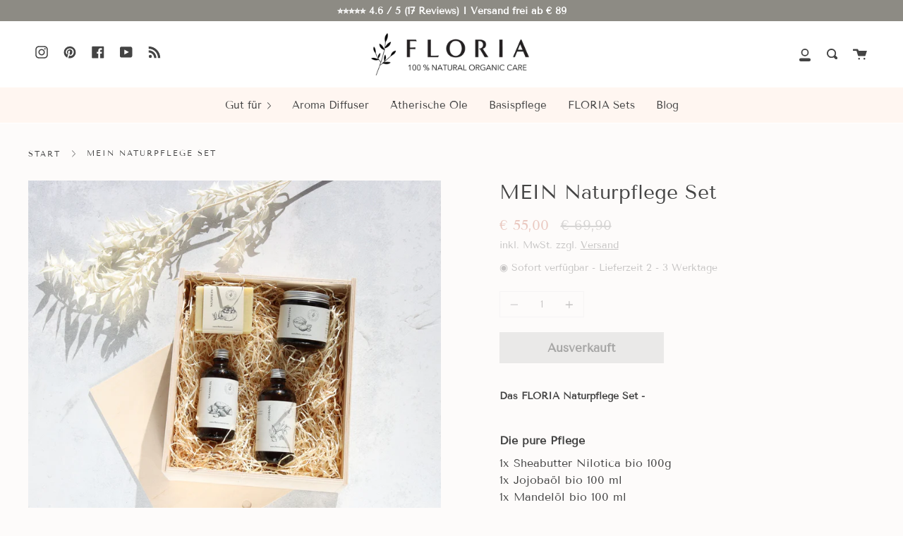

--- FILE ---
content_type: text/html; charset=utf-8
request_url: https://www.floria-natural.com/products/naturpflege-set
body_size: 92460
content:
<!doctype html>
<html class="no-js no-touch supports-no-cookies" lang="de">
<head>
<meta name="google-site-verification" content="MFCxFZ3pCdAvJgFRVqtK22SwJjFPfznHm4T8T-EtOfk" />
<!-- Google Tag Manager -->
<script>(function(w,d,s,l,i){w[l]=w[l]||[];w[l].push({'gtm.start':
new Date().getTime(),event:'gtm.js'});var f=d.getElementsByTagName(s)[0],
j=d.createElement(s),dl=l!='dataLayer'?'&l='+l:'';j.async=true;j.src=
'https://www.googletagmanager.com/gtm.js?id='+i+dl;f.parentNode.insertBefore(j,f);
})(window,document,'script','dataLayer','GTM-W9GHXPN');</script>
<!-- End Google Tag Manager -->
 <script src="https://cdn.shopifycdn.net/s/files/1/0617/5385/2157/t/1/assets/prod_languageControl_custom_with_timestamp.js"></script>


  <meta charset="UTF-8">
  <meta http-equiv="X-UA-Compatible" content="IE=edge,chrome=1">
  <meta name="viewport" content="width=device-width, initial-scale=1.0">
  <meta name="theme-color" content="#444444">
  <link rel="canonical" href="https://www.floria-natural.com/products/naturpflege-set">

  <!-- ======================= Broadcast Theme V1.8.0 ========================= -->

  <link rel="preconnect" href="https://cdn.shopify.com" crossorigin>
  <link rel="preconnect" href="https://fonts.shopify.com" crossorigin>
  <link rel="preconnect" href="https://monorail-edge.shopifysvc.com" crossorigin>

  <link rel="preload" href="//www.floria-natural.com/cdn/shop/t/6/assets/lazysizes.js?v=111431644619468174291615206732" as="script">
  <link rel="preload" href="//www.floria-natural.com/cdn/shop/t/6/assets/vendor.js?v=175861444463570166931615206737" as="script">
  <link rel="preload" href="//www.floria-natural.com/cdn/shop/t/6/assets/theme.js?v=115463298102384035431644606423" as="script">
  <link rel="preload" href="//www.floria-natural.com/cdn/shop/t/6/assets/theme.css?v=2308779901392615211623261529" as="style"> 

  
    <link rel="shortcut icon" href="//www.floria-natural.com/cdn/shop/files/floria-natural-organic-care-icon_32x32.png?v=1613552843" type="image/png" />
    <link rel="apple-touch-icon" href="//www.floria-natural.com/cdn/shop/files/floria-natural-organic-care-icon_256x256.png?v=1613552843" type="image/x-icon" />
  

  <!-- Title and description ================================================ -->
  
  <title>
    MEIN Naturpflege Set
    
    
    
      &ndash; FLORIA
    
  </title>

  
    <meta name="description" content="Das Naturpflege Set ist für alle Hauttypen von Erwachsenen ebenso gut geeignet wie für die Pflege von Babies und Kindern. Dieses Set ist eine Zusammenstellung unserer Topseller und ein perfekt abgerundetes Geschenk für deine Liebsten oder einfach für sich selbst!">
  

  <!-- /snippets/social-meta.liquid --><meta property="og:site_name" content="FLORIA">
<meta property="og:url" content="https://www.floria-natural.com/products/naturpflege-set">
<meta property="og:title" content="MEIN Naturpflege Set">
<meta property="og:type" content="product">
<meta property="og:description" content="Das Naturpflege Set ist für alle Hauttypen von Erwachsenen ebenso gut geeignet wie für die Pflege von Babies und Kindern. Dieses Set ist eine Zusammenstellung unserer Topseller und ein perfekt abgerundetes Geschenk für deine Liebsten oder einfach für sich selbst!"><meta property="og:price:amount" content="55,00">
  <meta property="og:price:currency" content="EUR">
      <meta property="og:image" content="http://www.floria-natural.com/cdn/shop/products/mein-naturpflege-set-899724.jpg?v=1701092061">
      <meta property="og:image:secure_url" content="https://www.floria-natural.com/cdn/shop/products/mein-naturpflege-set-899724.jpg?v=1701092061">
      <meta property="og:image:height" content="2048">
      <meta property="og:image:width" content="2048">


<meta name="twitter:site" content="@">
<meta name="twitter:card" content="summary_large_image">
<meta name="twitter:title" content="MEIN Naturpflege Set">
<meta name="twitter:description" content="Das Naturpflege Set ist für alle Hauttypen von Erwachsenen ebenso gut geeignet wie für die Pflege von Babies und Kindern. Dieses Set ist eine Zusammenstellung unserer Topseller und ein perfekt abgerundetes Geschenk für deine Liebsten oder einfach für sich selbst!">


  <!-- CSS ================================================================== -->

  <link href="//www.floria-natural.com/cdn/shop/t/6/assets/font-settings.css?v=18257193494405511331759331717" rel="stylesheet" type="text/css" media="all" />

  
<style data-shopify>

:root {


---color-video-bg: #f6ece8;


---color-bg: #fdfbfa;
---color-bg-secondary: #fdfbfa;

---color-text-dark: #211b1b;
---color-text: #444444;
---color-text-light: #7c7b7b;


/* === Opacity shades of grey ===*/
---color-a5:  rgba(68, 68, 68, 0.05);
---color-a10: rgba(68, 68, 68, 0.1);
---color-a15: rgba(68, 68, 68, 0.15);
---color-a20: rgba(68, 68, 68, 0.2);
---color-a25: rgba(68, 68, 68, 0.25);
---color-a30: rgba(68, 68, 68, 0.3);
---color-a35: rgba(68, 68, 68, 0.35);
---color-a40: rgba(68, 68, 68, 0.4);
---color-a45: rgba(68, 68, 68, 0.45);
---color-a50: rgba(68, 68, 68, 0.5);
---color-a55: rgba(68, 68, 68, 0.55);
---color-a60: rgba(68, 68, 68, 0.6);
---color-a65: rgba(68, 68, 68, 0.65);
---color-a70: rgba(68, 68, 68, 0.7);
---color-a75: rgba(68, 68, 68, 0.75);
---color-a80: rgba(68, 68, 68, 0.8);
---color-a85: rgba(68, 68, 68, 0.85);
---color-a90: rgba(68, 68, 68, 0.9);
---color-a95: rgba(68, 68, 68, 0.95);

---color-border: rgb(231, 231, 231);
---color-border-light: #f0efef;
---color-border-hairline: #f9f2ef;
---color-border-dark: #b4b4b4;

/* === Bright color ===*/
---color-primary: #444444;
---color-primary-hover: #211b1b;
---color-primary-fade: rgba(68, 68, 68, 0.05);
---color-primary-fade-hover: rgba(68, 68, 68, 0.1);---color-primary-opposite: #ffffff;


/* === Secondary Color ===*/
---color-secondary: #444444;
---color-secondary-hover: #211b1b;
---color-secondary-fade: rgba(68, 68, 68, 0.05);
---color-secondary-fade-hover: rgba(68, 68, 68, 0.1);---color-secondary-opposite: #ffffff;


/* === link Color ===*/
---color-link: #444444;
---color-link-hover: #211b1b;
---color-link-fade: rgba(68, 68, 68, 0.05);
---color-link-fade-hover: rgba(68, 68, 68, 0.1);---color-link-opposite: #ffffff;


/* === Product grid sale tags ===*/
---color-sale-bg: #be563f;
---color-sale-text: #ffffff;


/* === Helper colors for form error states ===*/
---color-error: var(---color-primary);
---color-error-bg: var(---color-primary-fade);


---radius: 0px;

---color-announcement-bg: #8d8b84;
---color-announcement-text: #ffffff;
---color-announcement-border: #afaea9;

---color-header-bg: #ffffff;
---color-header-link: #444444;
---color-header-link-hover: #222222;

---color-menu-bg: #fff6f1;
---color-menu-border: #ffffff;
---color-menu-link: #444444;
---color-menu-link-hover: #222222;
---color-submenu-bg: #fdfbfa;
---color-submenu-link: #444444;
---color-submenu-link-hover: #222222;
---color-menu-transparent: #ffffff;

---color-footer-bg: #fdfbfa;
---color-footer-text: #444444;
---color-footer-link: #444444;
---color-footer-link-hover: #222222;
---color-footer-border: rgba(68, 68, 68, 0.1);

/* === Custom Cursor ===*/

--icon-zoom-in: url( "//www.floria-natural.com/cdn/shop/t/6/assets/icon-zoom-in.svg?v=126996651526054293301615206731" );
--icon-zoom-out: url( "//www.floria-natural.com/cdn/shop/t/6/assets/icon-zoom-out.svg?v=128675709041987423641615206731" );

/* === Typography ===*/
---product-grid-aspect-ratio: 100%;


---font-weight-body: 400;
---font-weight-body-bold: 700;

---font-stack-body: "Tenor Sans", sans-serif;
---font-style-body: normal;
---font-adjust-body: 1.0;

---font-weight-heading: 400;
---font-weight-heading-bold: 700;

---font-stack-heading: "Tenor Sans", sans-serif;
---font-style-heading: normal;
---font-adjust-heading: 1.0;

---font-size-base: 1.0rem; 

---ico-select: url("//www.floria-natural.com/cdn/shop/t/6/assets/ico-select.svg?v=115630813262522069291615206730");

}


</style>


  <link href="//www.floria-natural.com/cdn/shop/t/6/assets/theme.css?v=2308779901392615211623261529" rel="stylesheet" type="text/css" media="all" />

  <script>
    document.documentElement.className = document.documentElement.className.replace('no-js', 'js');
    window.lazySizesConfig = window.lazySizesConfig || {};
    window.lazySizesConfig.preloadAfterLoad = true;
    
    window.theme = {
      routes: {
        root: '/',
        cart: '/cart',
        cart_add_url: '/cart/add',
        product_recommendations_url: '/recommendations/products',
        search_url: '/search'
      },
      assets: {
        photoswipe: '//www.floria-natural.com/cdn/shop/t/6/assets/photoswipe.js?v=12261563163868600691615206734',
        smoothscroll: '//www.floria-natural.com/cdn/shop/t/6/assets/smoothscroll.js?v=37906625415260927261615206735',
        base: "//www.floria-natural.com/cdn/shop/t/6/assets/",
      },
      strings: {
        addToCart: "In den Warenkorb legen",
        soldOut: "Ausverkauft",
        from: "ab",
        preOrder: "Vorbestellen",
        unavailable: "Nicht verfügbar",
        unitPrice: "Preis pro Einheit",
        unitPriceSeparator: "je ",
        resultsFor: "Deine Suchergebnisse für ",
        noResultsFor: "Keine Suchergebnisse für ",
        shippingCalcSubmitButton:"Calculate shipping",
        shippingCalcSubmitButtonDisabled: "Calculating...",
        
        shippingCalcMoneyFormat: "€ {{amount_with_comma_separator}} EUR",
        searchMessage: "<span>Suchen</span>"
      },
      moneyFormat: "€ {{amount_with_comma_separator}}",
      cartDropdownIsEnable:true,
      info: {
        name: 'broadcast'
      },
      version: '1.8.0'
    };
  </script>

  
    <script src="//www.floria-natural.com/cdn/shopifycloud/storefront/assets/themes_support/shopify_common-5f594365.js" defer="defer"></script>
  

  <!-- Theme Javascript ============================================================== -->
  <script src="//www.floria-natural.com/cdn/shop/t/6/assets/lazysizes.js?v=111431644619468174291615206732" async="async"></script>
  <script src="//www.floria-natural.com/cdn/shop/t/6/assets/vendor.js?v=175861444463570166931615206737" defer="defer"></script>
  <script src="//www.floria-natural.com/cdn/shop/t/6/assets/theme.js?v=115463298102384035431644606423" defer="defer"></script>

  <script type="text/javascript">
    if (window.MSInputMethodContext && document.documentMode) {
      var scripts = document.getElementsByTagName('script')[0];
      var polyfill = document.createElement("script");
      polyfill.defer = true;
      polyfill.src = "//www.floria-natural.com/cdn/shop/t/6/assets/ie11.js?v=144489047535103983231615206732";

      scripts.parentNode.insertBefore(polyfill, scripts);
    }
  </script>

  <!-- Shopify app scripts =========================================================== --><script>window.performance && window.performance.mark && window.performance.mark('shopify.content_for_header.start');</script><meta name="google-site-verification" content="LuP6W_Ntg1GW5dfhd-EN7SuIY2Tu-l5KFAD8qet_DgQ">
<meta name="facebook-domain-verification" content="fbacr0gjgp600rhh52e9v7lhquz0qf">
<meta name="facebook-domain-verification" content="udqhl0om8m6b1ovnen4vbjdn8483nx">
<meta id="shopify-digital-wallet" name="shopify-digital-wallet" content="/29003907125/digital_wallets/dialog">
<meta name="shopify-checkout-api-token" content="fb662272aefc20e0870d09cae58e9b5e">
<meta id="in-context-paypal-metadata" data-shop-id="29003907125" data-venmo-supported="false" data-environment="production" data-locale="de_DE" data-paypal-v4="true" data-currency="EUR">
<link rel="alternate" hreflang="x-default" href="https://www.floria-natural.com/products/naturpflege-set">
<link rel="alternate" hreflang="de" href="https://www.floria-natural.com/products/naturpflege-set">
<link rel="alternate" hreflang="de-CH" href="https://www.floria-natural.com/de-ch/products/naturpflege-set">
<link rel="alternate" hreflang="en-FR" href="https://www.floria-natural.com/en-fr/products/naturpflege-set">
<link rel="alternate" hreflang="en-IT" href="https://www.floria-natural.com/en-it/products/naturpflege-set">
<link rel="alternate" type="application/json+oembed" href="https://www.floria-natural.com/products/naturpflege-set.oembed">
<script async="async" src="/checkouts/internal/preloads.js?locale=de-DE"></script>
<link rel="preconnect" href="https://shop.app" crossorigin="anonymous">
<script async="async" src="https://shop.app/checkouts/internal/preloads.js?locale=de-DE&shop_id=29003907125" crossorigin="anonymous"></script>
<script id="apple-pay-shop-capabilities" type="application/json">{"shopId":29003907125,"countryCode":"DE","currencyCode":"EUR","merchantCapabilities":["supports3DS"],"merchantId":"gid:\/\/shopify\/Shop\/29003907125","merchantName":"FLORIA","requiredBillingContactFields":["postalAddress","email"],"requiredShippingContactFields":["postalAddress","email"],"shippingType":"shipping","supportedNetworks":["visa","maestro","masterCard","amex"],"total":{"type":"pending","label":"FLORIA","amount":"1.00"},"shopifyPaymentsEnabled":true,"supportsSubscriptions":true}</script>
<script id="shopify-features" type="application/json">{"accessToken":"fb662272aefc20e0870d09cae58e9b5e","betas":["rich-media-storefront-analytics"],"domain":"www.floria-natural.com","predictiveSearch":true,"shopId":29003907125,"locale":"de"}</script>
<script>var Shopify = Shopify || {};
Shopify.shop = "floria-natural.myshopify.com";
Shopify.locale = "de";
Shopify.currency = {"active":"EUR","rate":"1.0"};
Shopify.country = "DE";
Shopify.theme = {"name":"FLORIA","id":120552521920,"schema_name":"Broadcast","schema_version":"1.8.0","theme_store_id":868,"role":"main"};
Shopify.theme.handle = "null";
Shopify.theme.style = {"id":null,"handle":null};
Shopify.cdnHost = "www.floria-natural.com/cdn";
Shopify.routes = Shopify.routes || {};
Shopify.routes.root = "/";</script>
<script type="module">!function(o){(o.Shopify=o.Shopify||{}).modules=!0}(window);</script>
<script>!function(o){function n(){var o=[];function n(){o.push(Array.prototype.slice.apply(arguments))}return n.q=o,n}var t=o.Shopify=o.Shopify||{};t.loadFeatures=n(),t.autoloadFeatures=n()}(window);</script>
<script>
  window.ShopifyPay = window.ShopifyPay || {};
  window.ShopifyPay.apiHost = "shop.app\/pay";
  window.ShopifyPay.redirectState = null;
</script>
<script id="shop-js-analytics" type="application/json">{"pageType":"product"}</script>
<script defer="defer" async type="module" src="//www.floria-natural.com/cdn/shopifycloud/shop-js/modules/v2/client.init-shop-cart-sync_HUjMWWU5.de.esm.js"></script>
<script defer="defer" async type="module" src="//www.floria-natural.com/cdn/shopifycloud/shop-js/modules/v2/chunk.common_QpfDqRK1.esm.js"></script>
<script type="module">
  await import("//www.floria-natural.com/cdn/shopifycloud/shop-js/modules/v2/client.init-shop-cart-sync_HUjMWWU5.de.esm.js");
await import("//www.floria-natural.com/cdn/shopifycloud/shop-js/modules/v2/chunk.common_QpfDqRK1.esm.js");

  window.Shopify.SignInWithShop?.initShopCartSync?.({"fedCMEnabled":true,"windoidEnabled":true});

</script>
<script>
  window.Shopify = window.Shopify || {};
  if (!window.Shopify.featureAssets) window.Shopify.featureAssets = {};
  window.Shopify.featureAssets['shop-js'] = {"shop-cart-sync":["modules/v2/client.shop-cart-sync_ByUgVWtJ.de.esm.js","modules/v2/chunk.common_QpfDqRK1.esm.js"],"init-fed-cm":["modules/v2/client.init-fed-cm_CVqhkk-1.de.esm.js","modules/v2/chunk.common_QpfDqRK1.esm.js"],"shop-button":["modules/v2/client.shop-button_B0pFlqys.de.esm.js","modules/v2/chunk.common_QpfDqRK1.esm.js"],"shop-cash-offers":["modules/v2/client.shop-cash-offers_CaaeZ5wd.de.esm.js","modules/v2/chunk.common_QpfDqRK1.esm.js","modules/v2/chunk.modal_CS8dP9kO.esm.js"],"init-windoid":["modules/v2/client.init-windoid_B-gyVqfY.de.esm.js","modules/v2/chunk.common_QpfDqRK1.esm.js"],"shop-toast-manager":["modules/v2/client.shop-toast-manager_DgTeluS3.de.esm.js","modules/v2/chunk.common_QpfDqRK1.esm.js"],"init-shop-email-lookup-coordinator":["modules/v2/client.init-shop-email-lookup-coordinator_C5I212n4.de.esm.js","modules/v2/chunk.common_QpfDqRK1.esm.js"],"init-shop-cart-sync":["modules/v2/client.init-shop-cart-sync_HUjMWWU5.de.esm.js","modules/v2/chunk.common_QpfDqRK1.esm.js"],"avatar":["modules/v2/client.avatar_BTnouDA3.de.esm.js"],"pay-button":["modules/v2/client.pay-button_CJaF-UDc.de.esm.js","modules/v2/chunk.common_QpfDqRK1.esm.js"],"init-customer-accounts":["modules/v2/client.init-customer-accounts_BI_wUvuR.de.esm.js","modules/v2/client.shop-login-button_DTPR4l75.de.esm.js","modules/v2/chunk.common_QpfDqRK1.esm.js","modules/v2/chunk.modal_CS8dP9kO.esm.js"],"init-shop-for-new-customer-accounts":["modules/v2/client.init-shop-for-new-customer-accounts_C4qR5Wl-.de.esm.js","modules/v2/client.shop-login-button_DTPR4l75.de.esm.js","modules/v2/chunk.common_QpfDqRK1.esm.js","modules/v2/chunk.modal_CS8dP9kO.esm.js"],"shop-login-button":["modules/v2/client.shop-login-button_DTPR4l75.de.esm.js","modules/v2/chunk.common_QpfDqRK1.esm.js","modules/v2/chunk.modal_CS8dP9kO.esm.js"],"init-customer-accounts-sign-up":["modules/v2/client.init-customer-accounts-sign-up_SG5gYFpP.de.esm.js","modules/v2/client.shop-login-button_DTPR4l75.de.esm.js","modules/v2/chunk.common_QpfDqRK1.esm.js","modules/v2/chunk.modal_CS8dP9kO.esm.js"],"shop-follow-button":["modules/v2/client.shop-follow-button_CmMsyvrH.de.esm.js","modules/v2/chunk.common_QpfDqRK1.esm.js","modules/v2/chunk.modal_CS8dP9kO.esm.js"],"checkout-modal":["modules/v2/client.checkout-modal_tfCxQqrq.de.esm.js","modules/v2/chunk.common_QpfDqRK1.esm.js","modules/v2/chunk.modal_CS8dP9kO.esm.js"],"lead-capture":["modules/v2/client.lead-capture_Ccz5Zm6k.de.esm.js","modules/v2/chunk.common_QpfDqRK1.esm.js","modules/v2/chunk.modal_CS8dP9kO.esm.js"],"shop-login":["modules/v2/client.shop-login_BfivnucW.de.esm.js","modules/v2/chunk.common_QpfDqRK1.esm.js","modules/v2/chunk.modal_CS8dP9kO.esm.js"],"payment-terms":["modules/v2/client.payment-terms_D2Mn0eFV.de.esm.js","modules/v2/chunk.common_QpfDqRK1.esm.js","modules/v2/chunk.modal_CS8dP9kO.esm.js"]};
</script>
<script>(function() {
  var isLoaded = false;
  function asyncLoad() {
    if (isLoaded) return;
    isLoaded = true;
    var urls = ["https:\/\/admin.revenuehunt.com\/embed.js?shop=floria-natural.myshopify.com"];
    for (var i = 0; i < urls.length; i++) {
      var s = document.createElement('script');
      s.type = 'text/javascript';
      s.async = true;
      s.src = urls[i];
      var x = document.getElementsByTagName('script')[0];
      x.parentNode.insertBefore(s, x);
    }
  };
  if(window.attachEvent) {
    window.attachEvent('onload', asyncLoad);
  } else {
    window.addEventListener('load', asyncLoad, false);
  }
})();</script>
<script id="__st">var __st={"a":29003907125,"offset":3600,"reqid":"9864daf1-c418-4010-8d6f-24eedd283e31-1768815737","pageurl":"www.floria-natural.com\/products\/naturpflege-set","u":"ad794f6d7d9a","p":"product","rtyp":"product","rid":4804010410037};</script>
<script>window.ShopifyPaypalV4VisibilityTracking = true;</script>
<script id="captcha-bootstrap">!function(){'use strict';const t='contact',e='account',n='new_comment',o=[[t,t],['blogs',n],['comments',n],[t,'customer']],c=[[e,'customer_login'],[e,'guest_login'],[e,'recover_customer_password'],[e,'create_customer']],r=t=>t.map((([t,e])=>`form[action*='/${t}']:not([data-nocaptcha='true']) input[name='form_type'][value='${e}']`)).join(','),a=t=>()=>t?[...document.querySelectorAll(t)].map((t=>t.form)):[];function s(){const t=[...o],e=r(t);return a(e)}const i='password',u='form_key',d=['recaptcha-v3-token','g-recaptcha-response','h-captcha-response',i],f=()=>{try{return window.sessionStorage}catch{return}},m='__shopify_v',_=t=>t.elements[u];function p(t,e,n=!1){try{const o=window.sessionStorage,c=JSON.parse(o.getItem(e)),{data:r}=function(t){const{data:e,action:n}=t;return t[m]||n?{data:e,action:n}:{data:t,action:n}}(c);for(const[e,n]of Object.entries(r))t.elements[e]&&(t.elements[e].value=n);n&&o.removeItem(e)}catch(o){console.error('form repopulation failed',{error:o})}}const l='form_type',E='cptcha';function T(t){t.dataset[E]=!0}const w=window,h=w.document,L='Shopify',v='ce_forms',y='captcha';let A=!1;((t,e)=>{const n=(g='f06e6c50-85a8-45c8-87d0-21a2b65856fe',I='https://cdn.shopify.com/shopifycloud/storefront-forms-hcaptcha/ce_storefront_forms_captcha_hcaptcha.v1.5.2.iife.js',D={infoText:'Durch hCaptcha geschützt',privacyText:'Datenschutz',termsText:'Allgemeine Geschäftsbedingungen'},(t,e,n)=>{const o=w[L][v],c=o.bindForm;if(c)return c(t,g,e,D).then(n);var r;o.q.push([[t,g,e,D],n]),r=I,A||(h.body.append(Object.assign(h.createElement('script'),{id:'captcha-provider',async:!0,src:r})),A=!0)});var g,I,D;w[L]=w[L]||{},w[L][v]=w[L][v]||{},w[L][v].q=[],w[L][y]=w[L][y]||{},w[L][y].protect=function(t,e){n(t,void 0,e),T(t)},Object.freeze(w[L][y]),function(t,e,n,w,h,L){const[v,y,A,g]=function(t,e,n){const i=e?o:[],u=t?c:[],d=[...i,...u],f=r(d),m=r(i),_=r(d.filter((([t,e])=>n.includes(e))));return[a(f),a(m),a(_),s()]}(w,h,L),I=t=>{const e=t.target;return e instanceof HTMLFormElement?e:e&&e.form},D=t=>v().includes(t);t.addEventListener('submit',(t=>{const e=I(t);if(!e)return;const n=D(e)&&!e.dataset.hcaptchaBound&&!e.dataset.recaptchaBound,o=_(e),c=g().includes(e)&&(!o||!o.value);(n||c)&&t.preventDefault(),c&&!n&&(function(t){try{if(!f())return;!function(t){const e=f();if(!e)return;const n=_(t);if(!n)return;const o=n.value;o&&e.removeItem(o)}(t);const e=Array.from(Array(32),(()=>Math.random().toString(36)[2])).join('');!function(t,e){_(t)||t.append(Object.assign(document.createElement('input'),{type:'hidden',name:u})),t.elements[u].value=e}(t,e),function(t,e){const n=f();if(!n)return;const o=[...t.querySelectorAll(`input[type='${i}']`)].map((({name:t})=>t)),c=[...d,...o],r={};for(const[a,s]of new FormData(t).entries())c.includes(a)||(r[a]=s);n.setItem(e,JSON.stringify({[m]:1,action:t.action,data:r}))}(t,e)}catch(e){console.error('failed to persist form',e)}}(e),e.submit())}));const S=(t,e)=>{t&&!t.dataset[E]&&(n(t,e.some((e=>e===t))),T(t))};for(const o of['focusin','change'])t.addEventListener(o,(t=>{const e=I(t);D(e)&&S(e,y())}));const B=e.get('form_key'),M=e.get(l),P=B&&M;t.addEventListener('DOMContentLoaded',(()=>{const t=y();if(P)for(const e of t)e.elements[l].value===M&&p(e,B);[...new Set([...A(),...v().filter((t=>'true'===t.dataset.shopifyCaptcha))])].forEach((e=>S(e,t)))}))}(h,new URLSearchParams(w.location.search),n,t,e,['guest_login'])})(!0,!0)}();</script>
<script integrity="sha256-4kQ18oKyAcykRKYeNunJcIwy7WH5gtpwJnB7kiuLZ1E=" data-source-attribution="shopify.loadfeatures" defer="defer" src="//www.floria-natural.com/cdn/shopifycloud/storefront/assets/storefront/load_feature-a0a9edcb.js" crossorigin="anonymous"></script>
<script crossorigin="anonymous" defer="defer" src="//www.floria-natural.com/cdn/shopifycloud/storefront/assets/shopify_pay/storefront-65b4c6d7.js?v=20250812"></script>
<script data-source-attribution="shopify.dynamic_checkout.dynamic.init">var Shopify=Shopify||{};Shopify.PaymentButton=Shopify.PaymentButton||{isStorefrontPortableWallets:!0,init:function(){window.Shopify.PaymentButton.init=function(){};var t=document.createElement("script");t.src="https://www.floria-natural.com/cdn/shopifycloud/portable-wallets/latest/portable-wallets.de.js",t.type="module",document.head.appendChild(t)}};
</script>
<script data-source-attribution="shopify.dynamic_checkout.buyer_consent">
  function portableWalletsHideBuyerConsent(e){var t=document.getElementById("shopify-buyer-consent"),n=document.getElementById("shopify-subscription-policy-button");t&&n&&(t.classList.add("hidden"),t.setAttribute("aria-hidden","true"),n.removeEventListener("click",e))}function portableWalletsShowBuyerConsent(e){var t=document.getElementById("shopify-buyer-consent"),n=document.getElementById("shopify-subscription-policy-button");t&&n&&(t.classList.remove("hidden"),t.removeAttribute("aria-hidden"),n.addEventListener("click",e))}window.Shopify?.PaymentButton&&(window.Shopify.PaymentButton.hideBuyerConsent=portableWalletsHideBuyerConsent,window.Shopify.PaymentButton.showBuyerConsent=portableWalletsShowBuyerConsent);
</script>
<script data-source-attribution="shopify.dynamic_checkout.cart.bootstrap">document.addEventListener("DOMContentLoaded",(function(){function t(){return document.querySelector("shopify-accelerated-checkout-cart, shopify-accelerated-checkout")}if(t())Shopify.PaymentButton.init();else{new MutationObserver((function(e,n){t()&&(Shopify.PaymentButton.init(),n.disconnect())})).observe(document.body,{childList:!0,subtree:!0})}}));
</script>
<link id="shopify-accelerated-checkout-styles" rel="stylesheet" media="screen" href="https://www.floria-natural.com/cdn/shopifycloud/portable-wallets/latest/accelerated-checkout-backwards-compat.css" crossorigin="anonymous">
<style id="shopify-accelerated-checkout-cart">
        #shopify-buyer-consent {
  margin-top: 1em;
  display: inline-block;
  width: 100%;
}

#shopify-buyer-consent.hidden {
  display: none;
}

#shopify-subscription-policy-button {
  background: none;
  border: none;
  padding: 0;
  text-decoration: underline;
  font-size: inherit;
  cursor: pointer;
}

#shopify-subscription-policy-button::before {
  box-shadow: none;
}

      </style>

<script>window.performance && window.performance.mark && window.performance.mark('shopify.content_for_header.end');</script>
  
<!-- BEGIN app block: shopify://apps/complianz-gdpr-cookie-consent/blocks/bc-block/e49729f0-d37d-4e24-ac65-e0e2f472ac27 -->

    
    
    
<link id='complianz-css' rel="stylesheet" href=https://cdn.shopify.com/extensions/019a2fb2-ee57-75e6-ac86-acfd14822c1d/gdpr-legal-cookie-74/assets/complainz.css media="print" onload="this.media='all'">
    <style>
        #Compliance-iframe.Compliance-iframe-branded > div.purposes-header,
        #Compliance-iframe.Compliance-iframe-branded > div.cmplc-cmp-header,
        #purposes-container > div.purposes-header,
        #Compliance-cs-banner .Compliance-cs-brand {
            background-color: #FFFFFF !important;
            color: #0A0A0A!important;
        }
        #Compliance-iframe.Compliance-iframe-branded .purposes-header .cmplc-btn-cp ,
        #Compliance-iframe.Compliance-iframe-branded .purposes-header .cmplc-btn-cp:hover,
        #Compliance-iframe.Compliance-iframe-branded .purposes-header .cmplc-btn-back:hover  {
            background-color: #ffffff !important;
            opacity: 1 !important;
        }
        #Compliance-cs-banner .cmplc-toggle .cmplc-toggle-label {
            color: #FFFFFF!important;
        }
        #Compliance-iframe.Compliance-iframe-branded .purposes-header .cmplc-btn-cp:hover,
        #Compliance-iframe.Compliance-iframe-branded .purposes-header .cmplc-btn-back:hover {
            background-color: #0A0A0A!important;
            color: #FFFFFF!important;
        }
        #Compliance-cs-banner #Compliance-cs-title {
            font-size: 14px !important;
        }
        #Compliance-cs-banner .Compliance-cs-content,
        #Compliance-cs-title,
        .cmplc-toggle-checkbox.granular-control-checkbox span {
            background-color: #FFFFFF !important;
            color: #0A0A0A !important;
            font-size: 14px !important;
        }
        #Compliance-cs-banner .Compliance-cs-close-btn {
            font-size: 14px !important;
            background-color: #FFFFFF !important;
        }
        #Compliance-cs-banner .Compliance-cs-opt-group {
            color: #FFFFFF !important;
        }
        #Compliance-cs-banner .Compliance-cs-opt-group button,
        .Compliance-alert button.Compliance-button-cancel {
            background-color: #007BBC!important;
            color: #FFFFFF!important;
        }
        #Compliance-cs-banner .Compliance-cs-opt-group button.Compliance-cs-accept-btn,
        #Compliance-cs-banner .Compliance-cs-opt-group button.Compliance-cs-btn-primary,
        .Compliance-alert button.Compliance-button-confirm {
            background-color: #007BBC !important;
            color: #FFFFFF !important;
        }
        #Compliance-cs-banner .Compliance-cs-opt-group button.Compliance-cs-reject-btn {
            background-color: #007BBC!important;
            color: #FFFFFF!important;
        }

        #Compliance-cs-banner .Compliance-banner-content button {
            cursor: pointer !important;
            color: currentColor !important;
            text-decoration: underline !important;
            border: none !important;
            background-color: transparent !important;
            font-size: 100% !important;
            padding: 0 !important;
        }

        #Compliance-cs-banner .Compliance-cs-opt-group button {
            border-radius: 4px !important;
            padding-block: 10px !important;
        }
        @media (min-width: 640px) {
            #Compliance-cs-banner.Compliance-cs-default-floating:not(.Compliance-cs-top):not(.Compliance-cs-center) .Compliance-cs-container, #Compliance-cs-banner.Compliance-cs-default-floating:not(.Compliance-cs-bottom):not(.Compliance-cs-center) .Compliance-cs-container, #Compliance-cs-banner.Compliance-cs-default-floating.Compliance-cs-center:not(.Compliance-cs-top):not(.Compliance-cs-bottom) .Compliance-cs-container {
                width: 560px !important;
            }
            #Compliance-cs-banner.Compliance-cs-default-floating:not(.Compliance-cs-top):not(.Compliance-cs-center) .Compliance-cs-opt-group, #Compliance-cs-banner.Compliance-cs-default-floating:not(.Compliance-cs-bottom):not(.Compliance-cs-center) .Compliance-cs-opt-group, #Compliance-cs-banner.Compliance-cs-default-floating.Compliance-cs-center:not(.Compliance-cs-top):not(.Compliance-cs-bottom) .Compliance-cs-opt-group {
                flex-direction: row !important;
            }
            #Compliance-cs-banner .Compliance-cs-opt-group button:not(:last-of-type),
            #Compliance-cs-banner .Compliance-cs-opt-group button {
                margin-right: 4px !important;
            }
            #Compliance-cs-banner .Compliance-cs-container .Compliance-cs-brand {
                position: absolute !important;
                inset-block-start: 6px;
            }
        }
        #Compliance-cs-banner.Compliance-cs-default-floating:not(.Compliance-cs-top):not(.Compliance-cs-center) .Compliance-cs-opt-group > div, #Compliance-cs-banner.Compliance-cs-default-floating:not(.Compliance-cs-bottom):not(.Compliance-cs-center) .Compliance-cs-opt-group > div, #Compliance-cs-banner.Compliance-cs-default-floating.Compliance-cs-center:not(.Compliance-cs-top):not(.Compliance-cs-bottom) .Compliance-cs-opt-group > div {
            flex-direction: row-reverse;
            width: 100% !important;
        }

        .Compliance-cs-brand-badge-outer, .Compliance-cs-brand-badge, #Compliance-cs-banner.Compliance-cs-default-floating.Compliance-cs-bottom .Compliance-cs-brand-badge-outer,
        #Compliance-cs-banner.Compliance-cs-default.Compliance-cs-bottom .Compliance-cs-brand-badge-outer,
        #Compliance-cs-banner.Compliance-cs-default:not(.Compliance-cs-left) .Compliance-cs-brand-badge-outer,
        #Compliance-cs-banner.Compliance-cs-default-floating:not(.Compliance-cs-left) .Compliance-cs-brand-badge-outer {
            display: none !important
        }

        #Compliance-cs-banner:not(.Compliance-cs-top):not(.Compliance-cs-bottom) .Compliance-cs-container.Compliance-cs-themed {
            flex-direction: row !important;
        }

        #Compliance-cs-banner #Compliance-cs-title,
        #Compliance-cs-banner #Compliance-cs-custom-title {
            justify-self: center !important;
            font-size: 14px !important;
            font-family: -apple-system,sans-serif !important;
            margin-inline: auto !important;
            width: 55% !important;
            text-align: center;
            font-weight: 600;
            visibility: unset;
        }

        @media (max-width: 640px) {
            #Compliance-cs-banner #Compliance-cs-title,
            #Compliance-cs-banner #Compliance-cs-custom-title {
                display: block;
            }
        }

        #Compliance-cs-banner .Compliance-cs-brand img {
            max-width: 110px !important;
            min-height: 32px !important;
        }
        #Compliance-cs-banner .Compliance-cs-container .Compliance-cs-brand {
            background: none !important;
            padding: 0px !important;
            margin-block-start:10px !important;
            margin-inline-start:16px !important;
        }

        #Compliance-cs-banner .Compliance-cs-opt-group button {
            padding-inline: 4px !important;
        }

    </style>
    
    
    
    

    <script type="text/javascript">
        function loadScript(src) {
            return new Promise((resolve, reject) => {
                const s = document.createElement("script");
                s.src = src;
                s.charset = "UTF-8";
                s.onload = resolve;
                s.onerror = reject;
                document.head.appendChild(s);
            });
        }

        function filterGoogleConsentModeURLs(domainsArray) {
            const googleConsentModeComplianzURls = [
                // 197, # Google Tag Manager:
                {"domain":"s.www.googletagmanager.com", "path":""},
                {"domain":"www.tagmanager.google.com", "path":""},
                {"domain":"www.googletagmanager.com", "path":""},
                {"domain":"googletagmanager.com", "path":""},
                {"domain":"tagassistant.google.com", "path":""},
                {"domain":"tagmanager.google.com", "path":""},

                // 2110, # Google Analytics 4:
                {"domain":"www.analytics.google.com", "path":""},
                {"domain":"www.google-analytics.com", "path":""},
                {"domain":"ssl.google-analytics.com", "path":""},
                {"domain":"google-analytics.com", "path":""},
                {"domain":"analytics.google.com", "path":""},
                {"domain":"region1.google-analytics.com", "path":""},
                {"domain":"region1.analytics.google.com", "path":""},
                {"domain":"*.google-analytics.com", "path":""},
                {"domain":"www.googletagmanager.com", "path":"/gtag/js?id=G"},
                {"domain":"googletagmanager.com", "path":"/gtag/js?id=UA"},
                {"domain":"www.googletagmanager.com", "path":"/gtag/js?id=UA"},
                {"domain":"googletagmanager.com", "path":"/gtag/js?id=G"},

                // 177, # Google Ads conversion tracking:
                {"domain":"googlesyndication.com", "path":""},
                {"domain":"media.admob.com", "path":""},
                {"domain":"gmodules.com", "path":""},
                {"domain":"ad.ytsa.net", "path":""},
                {"domain":"dartmotif.net", "path":""},
                {"domain":"dmtry.com", "path":""},
                {"domain":"go.channelintelligence.com", "path":""},
                {"domain":"googleusercontent.com", "path":""},
                {"domain":"googlevideo.com", "path":""},
                {"domain":"gvt1.com", "path":""},
                {"domain":"links.channelintelligence.com", "path":""},
                {"domain":"obrasilinteirojoga.com.br", "path":""},
                {"domain":"pcdn.tcgmsrv.net", "path":""},
                {"domain":"rdr.tag.channelintelligence.com", "path":""},
                {"domain":"static.googleadsserving.cn", "path":""},
                {"domain":"studioapi.doubleclick.com", "path":""},
                {"domain":"teracent.net", "path":""},
                {"domain":"ttwbs.channelintelligence.com", "path":""},
                {"domain":"wtb.channelintelligence.com", "path":""},
                {"domain":"youknowbest.com", "path":""},
                {"domain":"doubleclick.net", "path":""},
                {"domain":"redirector.gvt1.com", "path":""},

                //116, # Google Ads Remarketing
                {"domain":"googlesyndication.com", "path":""},
                {"domain":"media.admob.com", "path":""},
                {"domain":"gmodules.com", "path":""},
                {"domain":"ad.ytsa.net", "path":""},
                {"domain":"dartmotif.net", "path":""},
                {"domain":"dmtry.com", "path":""},
                {"domain":"go.channelintelligence.com", "path":""},
                {"domain":"googleusercontent.com", "path":""},
                {"domain":"googlevideo.com", "path":""},
                {"domain":"gvt1.com", "path":""},
                {"domain":"links.channelintelligence.com", "path":""},
                {"domain":"obrasilinteirojoga.com.br", "path":""},
                {"domain":"pcdn.tcgmsrv.net", "path":""},
                {"domain":"rdr.tag.channelintelligence.com", "path":""},
                {"domain":"static.googleadsserving.cn", "path":""},
                {"domain":"studioapi.doubleclick.com", "path":""},
                {"domain":"teracent.net", "path":""},
                {"domain":"ttwbs.channelintelligence.com", "path":""},
                {"domain":"wtb.channelintelligence.com", "path":""},
                {"domain":"youknowbest.com", "path":""},
                {"domain":"doubleclick.net", "path":""},
                {"domain":"redirector.gvt1.com", "path":""}
            ];

            if (!Array.isArray(domainsArray)) { 
                return [];
            }

            const blockedPairs = new Map();
            for (const rule of googleConsentModeComplianzURls) {
                if (!blockedPairs.has(rule.domain)) {
                    blockedPairs.set(rule.domain, new Set());
                }
                blockedPairs.get(rule.domain).add(rule.path);
            }

            return domainsArray.filter(item => {
                const paths = blockedPairs.get(item.d);
                return !(paths && paths.has(item.p));
            });
        }

        function setupAutoblockingByDomain() {
            // autoblocking by domain
            const autoblockByDomainArray = [];
            const prefixID = '10000' // to not get mixed with real metis ids
            let cmpBlockerDomains = []
            let cmpCmplcVendorsPurposes = {}
            let counter = 1
            for (const object of autoblockByDomainArray) {
                cmpBlockerDomains.push({
                    d: object.d,
                    p: object.path,
                    v: prefixID + counter,
                });
                counter++;
            }
            
            counter = 1
            for (const object of autoblockByDomainArray) {
                cmpCmplcVendorsPurposes[prefixID + counter] = object?.p ?? '1';
                counter++;
            }

            Object.defineProperty(window, "cmp_cmplc_vendors_purposes", {
                get() {
                    return cmpCmplcVendorsPurposes;
                },
                set(value) {
                    cmpCmplcVendorsPurposes = { ...cmpCmplcVendorsPurposes, ...value };
                }
            });
            const basicGmc = true;


            Object.defineProperty(window, "cmp_importblockerdomains", {
                get() {
                    if (basicGmc) {
                        return filterGoogleConsentModeURLs(cmpBlockerDomains);
                    }
                    return cmpBlockerDomains;
                },
                set(value) {
                    cmpBlockerDomains = [ ...cmpBlockerDomains, ...value ];
                }
            });
        }

        function enforceRejectionRecovery() {
            const base = (window._cmplc = window._cmplc || {});
            const featuresHolder = {};

            function lockFlagOn(holder) {
                const desc = Object.getOwnPropertyDescriptor(holder, 'rejection_recovery');
                if (!desc) {
                    Object.defineProperty(holder, 'rejection_recovery', {
                        get() { return true; },
                        set(_) { /* ignore */ },
                        enumerable: true,
                        configurable: false
                    });
                }
                return holder;
            }

            Object.defineProperty(base, 'csFeatures', {
                configurable: false,
                enumerable: true,
                get() {
                    return featuresHolder;
                },
                set(obj) {
                    if (obj && typeof obj === 'object') {
                        Object.keys(obj).forEach(k => {
                            if (k !== 'rejection_recovery') {
                                featuresHolder[k] = obj[k];
                            }
                        });
                    }
                    // we lock it, it won't try to redefine
                    lockFlagOn(featuresHolder);
                }
            });

            // Ensure an object is exposed even if read early
            if (!('csFeatures' in base)) {
                base.csFeatures = {};
            } else {
                // If someone already set it synchronously, merge and lock now.
                base.csFeatures = base.csFeatures;
            }
        }

        function splitDomains(joinedString) {
            if (!joinedString) {
                return []; // empty string -> empty array
            }
            return joinedString.split(";");
        }

        function setupWhitelist() {
            // Whitelist by domain:
            const whitelistString = "";
            const whitelist_array = [...splitDomains(whitelistString)];
            if (Array.isArray(window?.cmp_block_ignoredomains)) {
                window.cmp_block_ignoredomains = [...whitelist_array, ...window.cmp_block_ignoredomains];
            }
        }

        async function initCompliance() {
            const currentCsConfiguration = {"siteId":4356215,"cookiePolicyIds":{"de":29050109,"en":29724010},"banner":{"acceptButtonDisplay":true,"rejectButtonDisplay":true,"customizeButtonDisplay":true,"position":"float-center","backgroundOverlay":false,"fontSize":"14px","content":"","acceptButtonCaption":"","rejectButtonCaption":"","customizeButtonCaption":"","backgroundColor":"#FFFFFF","textColor":"#0A0A0A","acceptButtonColor":"#007BBC","acceptButtonCaptionColor":"#FFFFFF","rejectButtonColor":"#007BBC","rejectButtonCaptionColor":"#FFFFFF","customizeButtonColor":"#007BBC","customizeButtonCaptionColor":"#FFFFFF","logo":"data:image\/png;base64,iVBORw0KGgoAAAANSUhEUgAAAfQAAAH0CAYAAADL1t+KAAAgAElEQVR4XuydBdQmx3Gu33tzw3bi2IktMzNTLMsgQ8zMlplZZuaYGWJmkplklEwy2zLKJDPLDDHFkFzIPc+qSuqdne\/7hrtnpuqcPf\/u\/jPd1dU9Xd0Fb\/0PBYUEQgI5JfA\/rPP\/lsTf+fkXkv5K0sklnU3SGe3vp5F0Wkmntn9X+fa22o6HPqv0Y0nfT\/7w729L+qakYyT9UdJ\/JTyn42jbfzwfEggJDCCBrhvAAF1HEyGBVUiAb8wVNQNGGZ9Z0qUknV\/SOez\/eOZ\/Svp\/9ry\/10RIrpBTxVynpNO20m\/f\/950P6Bt\/+M88++fSPqS\/TlC0tckfTfp1N9pMqZ4JiQQEmgpgaYfcMtm4\/GQwOokgGJDYfFzf1PY15B0Jkl\/V7nJ8kwdocz9ps7v+fv\/lvQjSd+TxC35p3Zr\/ndToPwft2We+w9J\/9ca\/u2WGaDdv7ffswfA359J+ltJp5B0QrMAnF7SPyXWAQ4jf25jcf78IFLXHf0wJlf6v5f0DUlvk\/QhSR+R9H+sPZ4LCgmEBHpIIBR6D+HFq6uXwFUkXcf+oBTTW\/G2b4vnuLl+0v58StJRkv7TFHP1Jr3rtj3VRKSWBu\/zf5l74DySLiTpwpIOkMRhYJcMvA2eQ9kfJulVkt481YCin5DAkiQQCn1JsxljGVoC\/n2cTNItJN1I0jkTk3jan5uTXen9TNIHJR0uCfMzfudSFPPQctrVHjLh5n8ZSQdKupIkZOpWjTr3gssKn\/1rJT1P0g92dRS\/DwmsWQKh0Nc8+zH2VAKuXE4i6XqSbifp3KaEMUen3wpmbf6Nufhzkt4i6R2SvpiYzMOEvH19pS6Ks5uyv66ki0ji1o9CR+5Obr7n31+W9ApJrzS3A\/8X8o7vefUSCIW++iWwWgH42icw7V6SrmmmYwSS+rj95v0HSa+xm+IXzDROG6FIhl1CqaInYPA2kq4v6aTWTTo3HkCIq+Jdkp5qvnkeXas1ZNjZiNZmJYFQ6LOarmB2AAlwA3yEpH+pmHxTJcAN\/BBJzzDfdiiHAQQ\/UBP46m8v6VaS\/tLarEv9I+juoYmCH6j7aCYkUK4EQqGXOzfBWT8J+Nomd\/sxkm644YbHf+OnfbwpcaLFQ4H3k\/1Ub3uE\/UGS7mfxDZ4l4PPvmQOHSnqQpK8bczHHU81S9DOZBEKhTybq6GgCCWCOxf+KmfbhkvCHpwFXntJ1pKRHSnqvKe8wm08wORN04eZ4Au8eIumS1qf74t0PT3rf4yT9m6Q\/hdtkgpmJLiaRQCj0ScQcnYwsgVOab5voaajqAwfhjNvZGy2QbWR2ovlCJOA3+CtLepQFOaZ7nvvg3y\/pTgaEUwjrwUZIoL0EQqG3l1m8UYYEyHfGz32WJLLczahEnz9d0oMtt7sMjoOLEiTAYQ\/fOib61Afvpnrgbm8avvcSpip4aCuBUOhtJRbP55CAr9NLSHq5QaX6Ldyj0L8l6Z6S3pnAkubgNfqcjwRYV5ez6Hgw81P3DLf3X9jN\/U02pPC7z2duV8lpKPRVTvtsBs36xB\/6IkmnS0zprsTfJ+lukr4agWyzmdNSGWWtscaeJgkEQA6MaWAd8LuY5d8ea63UKQy+QqHHGihRAsCGklcMDjqUpiW9QdIdJIFlHhQSGEsC4Nk\/W9KNK6BCHCYxywOC8+mxOo92QwJdJBAKvYvU4p0xJPA3kl4oiRQkJzdxchMHM31bwZExeIo2QwJIgLWJlegGlQMm\/wQhkDVL5HyY5GO9ZJVAKPSs4l9955g1by7pBXYLcpQwNsbP20ZJda5IK1v9UilCAKxPMOlBDLxo4nP3dLgHSHpyrNci5mqVTIRCX+W0Zx00myKFOShacq7EL47S\/rUBwHh+eFZGo\/OQwBYJsHeSaQFgjRea4XHW8XckXdVAbOIwGstoMgmEQp9M1NGRpLtKekol4AjBPEESt5vY\/GKZzFECHFLvbWiDqbuImzspco+e46CC5\/lJIBT6\/OZsThyzvv7WqpFduhLcRj3wy9ptZk5jCl5DAtskADohZXMpLJMGc1KVj\/oBvwpfeyygsSQQCn0sya67XW4sF5T0bkl\/lxRB4QZOYRRQu+I2vu41svTR8w0cbBYpz2\/nxg7U7NUlHRHfwNKXwPTjC4U+vcyX3CPr6e4WGMQ4+Teb2C8lXcrqWEck8JJXQIytKgG+AdIwqf528uRwy3dA0aCHhWKPRTOUBEKhDyXJaAcENyAzU3qPJPDVvShKSCkksHYJvDqp\/IcsUOyHGZjN2mUT4+8pgVDoPQW48tf\/yszqF0tuHoiESmdUM4vb+MoXSAy\/VgLsu7eV9JxK6tsXJB0g6Y\/x7cTK6SKBUOhdpLbud1gzoGh9QtKZJVGaEsVNQZRrGMJb+MfXvUZi9M0kgJ\/9IpKwZAFew7fFt\/ND+\/+fhGJvJsh46lgJhEKPldBGAgS4fUXSfkn++B8kXcBybuNG3kaa8WxI4Ph9mG\/qS5L+IVHsRMTzbQE1GxQS2CmBUOg7RRQPSDqBpG9KOmkS6EYlqrNbwFsIKSQQEhhGAn9tddlPlXxr\/2l1Dbi5B4UENkogFHosjm0S+HtJX5Tkm4ubA88XxVFi4YQERpXAX0j6rB2aHRKZbBHQFX8WpvhRZT\/bxkOhz3bqRmX8Lw1LHR+5byaUjwQs43exmYwq+2g8JJBKAN\/6RyWdx75FP1Tzb6CSg0ICx0kgFHoshqoEjpT0z0l8xU8lndUqnYWPPNZLSCCPBDDFH2057XDAt8i\/z52Hnei1RAmEQi9xVvLw9DxJt7Ou2SxInTmdpJ\/nYSd6DQmEBGokQIbJtyT9Y3LofqtlmITAVi6BUOjrXgDM\/y0lPd\/Sz5AGATjc0PGdx4183esjRl+mBPhuzyAJfHhqJXi6G4VgHhvIc2VO2hRchUKfQsrl9cG8Y6oj6IY8cgg0t+taIZVQ5NPMGfEJ0GkkXUjSKe3fZBB83eYHn2lJ8\/FCwxr4lKRjTHm4QplGatGLS4D1Q112YGV9LbFegFn+SGHrJmZtAgmEQp9AyIV1wYePX5yqUD7\/YEo\/qDA+l8wOEcyvlHTtZA6q32KqxMlPvoKkH2cWCjxy8HOMfmeHf\/\/eMAreKen1llOdmd1VdX8XSc+wEbN2mA9y2\/kZtBIJhEJfyUTbMMGRvkGyIX9cErCtQdNIgEPUt60CXZce2ajPZrf3Lu\/3fYfD4H8lVp1d7ZERcWHLq971bPx+GAm8RdJVkxv7+6xs6zCtRytFSyAUetHTMwhzbMKXk\/SOBKaVdJczRS75IPJt0ghzQAEO6mG7aZT33JwOjO7rDLwHpDCew\/0BVr67RLwflDq+UxTl1EVvTiwJd0B130hv7XX8st7+KQO\/TeZmic8QEf+dBAiK+bmVpFeEGX6J0338mEKhL3t+ySfHvA5kq\/s5ryjpvfFhTzbxyJ0a2JjZUwIcBJAQFGSdjxzFn4KLVBkGO5\/fT+lfv7z5z1Ne4IN1xuGEsV5f0qsqBxc\/vBAjAD550PgSYC7OK+kzFZhmQKKAlA1aoARCoS9wUm1IL7IIdvd34rOtljdd7ujLGRm3o\/RWjgK+s1Xaasrl9SS9tuZmTFtp203b6\/rcUyTdo\/Iyivx\/1RwssDqQLZESz1Zv8F15ifeaS+Dxku5rj7NmDpd05eavx5NzkUAo9LnMVHM+MaV\/LUF4+w9JJ7O88uatxJNDSKBOmV9H0ps7NE4A3RtqlPq\/W07yFDf1OiXNGLEU1FXYA8OAfOmUiI6vKvoO4ohXWkqAgx9oj16PgfkiQv6TLduJxwuWQCj0gienJWt8sGyW57dNH1PojSS9MfJSW0pymMfxc2PyTOnDkg7saCbnWz3CUpKqHN5d0tOHYXtrK25WTx8iyI9DZN2BAr85JvZq3EDc0ieYrJouWEOXsHXkZY\/[base64]\/ecjK6yqMuTfF5R01IZxsU7\/d41CJ9OCG+JUdHFDU4Nf8ujvb0GJ\/H3txBxRx+HWSTU3gmc5cMXhZ2arIxT6zCbMPjpw1s+epKKRipIbRWx+khyHY1K2DqppeshvrRpsR3coedITx0IGO7kFVaVDo09ynjcpxjogGpQEhx6sGFPRp+3gkfbHQaOaSjgVPyX2A+gRqZR+EGU\/Ic0wlHqJs7XlBD0jdlfPKvjrn09MZNxyrrRyqZzPgFZKEAObISZm\/NkpDZ1e9lxJt68Z8Dbzd1\/53LDGTL4rLgBwHGBgq4eAqYPi6g5A5GKHeXnvueHQ+RyruuhmeCyBBGMGzUACQ94aZjDcWbOISR08b4iNlMAiIlTXSGwyb5JEKUmolHW8KQjsexbnMNRcESfxlZrGOOBhzh6D0vK63j43dMz8mwL96hQpKXuk4E1FqZ847XNqP\/5U4x2iH1INAaTy2zqXCA7OQYVLoJSNsHAxZWUv9cmiyEF+ushKfeUflbR\/DVALSmVqGNS6RbHJZ0z+NnwPRZi5wReo+ul\/WZP3PVSf1OCmZGdKf5R0gpq1iBwoKHOOyvObQGiG4rGuHXL3yf1PaYp4gzHHNEXbzOHb7YDIOmPuwrU3heR79BEKvYfwRn6Vubm3JFCe+DubEDdT0tPW6tdi\/ESLV9ctt8c7jDwfTZpHuRH4VlW0Qyt0eMEHXDXts0aq\/9eE713PIO8\/GLZ8+iwWIpQ843UT7WUkUXGNQ1ZKrFnkQztTUl0AIYchDsp9UginHEPOvoAnJg3Wg2+fKQncg7XuQTnnYmffodB3iijbAz+URCASc\/Rb24CyMVNIx36wqa7bbWhlU7K+SaF\/WdI5B2SE8ROINpVCZzPnAFGV+\/PNlw9+e5rDXH2OVDuUwNREcRusCFU6WBKKKai5BL4v6dT2OAGNBGAGFSaBUOiFTYiZtfh4\/MbzpASHuTxup+eIWyF59ylx0yLAaai0sD6jAkilruLYkJjrmxQ6Ee4cKoamTQepm1kFL35fve3miGavjpsAr6rlZpfff2jZLak9DmXg+fveBBIiGTdBhUggFHohE2EfySMkPTDJB+VEDP5y0PESAAccE3aVSBcD7SonbQqKGzrKHXM2N8\/qwYFo5MuOIAAOI9zQq0VmTiPpB9Yft\/XbVvoGJ5x4jxy0KeOAcXBzD3N7t1mhvC+xGn6Ie5nlsIcJvps8B30rFPqg4uzcGJsPJvb9rAVuoUSxx0dSL9JcwCq7Jrgu79rfGfJbq4OWpR9S2VCsQ1OaLpm2zXjTNVqNas8RBOf8ceihbG3VMvI4SQ8YWkAraw+ZfjapVYBLEOCk2K8yL4QhN5nMQ5lt9+mJlw\/ioZIeNdvRTMM4mwlFaFJCdqcooN42tebrbsnAtT5jIPHU3YZRnpjb63zGfbu9uaSX1jRS3T++YYVa0kdfZ7CrfXlo+\/6jzdpVXSNTYN635XWuz99SEmWa3QTPQZMUzaBMEgiFnknw1i25sK9ISp2eVtIxeVmaRe\/40MGwr67ft0q6RuYRnMeigqu84Vv\/y4FMvXX53WOmYqGUqclepeoYOVBhgk\/\/P0cNdG6QRNMj7108Z14us+8ehDnK5LpSx2VIZk7c1jNMbSj0DEK3xU\/6FTc55gCfFAAY4ddrPh+b4E+nRiGrcrytItpZJXGL7UMUfamDdwWL+8V9Gt7y7tcknaXy+zpFzVrGzF2FVCWinMjyqWhTjAH+3ltMxcSK+uGb+64F9DJssjpw08R+NvEiCIU+scDtNk40NuZRTrEAX1AJKk607eaCA9Hlal7hlpgb1\/7OG9KihgjIAm+bOuMpjRm5vSku4EhJF62RPyhwrOnq3jLlXkM09lMrvJUQdd9uhc\/raeaX+IT72Nyz1rGQxL424TxO+ZFNOKxiuyK16heJeQqYThRTUHsJ4J7A7F4NeqIQx4XbNzf4G3WBe3SCi4V0ry7EAQZ41+p3CxQst+ixqM4asim4bJOFAgV7z7EYrLQLnn7VSpDD9D\/RcIvqJnU5ocwBHuL2HjSBBEKhTyBk64IiKkApemQweMmU2VwKEWx0tKQ7TlTMYVuKGCbA3DcDcOapL12Xf05uNOh2bYjKV+ATVNsb25xdl7IG37iLNhXteKGlMqXj21XIpY0stj27iV9qIZRayMj9z0PJIHc7fH8cqhxdDosVBYWCRpZAKPSRBWy3KZCy7mJ\/R4mjzHMrnKFGzgZK9DZKyg8rr91QQnSoPr0dCn1cs9IocuWGDuZ9brqUpPfVKGF4PMT8ubv8jHyj3MwPq2nn5ZKIQB+T8NmTlpTGJsA\/\/4+\/fBPVre+nSbrHmMxaLnw1dQ9eziwJPPqSiLnFakEQ2dusaM1S9gXGxgEU\/HfGRMDqtRa075W0jo7jJRT6+NOCKZTNBFl\/TNLFF7So60zAfLzPMqjPsQumpC6MdCYpDEJQTgl0gKSPbKgIhzKnLGm1xKjzTXETCtKAO55+q8j4\/pKeMMEA63LQm+SXf93WfcrimJH43k8dxn0TficQ5V5dMJ9YtHCXOEgLVq6lKHQGy7g43FNGl78DkuUKfmp5r6K\/UOjjTjNFIP7WPlJQ4B4+bneTtY6CobximhbERoRflbSVqWiTv7a0DZyNmlsuCGXbvjluvGC0b8LJRsYoLILiaG8KupMd0NK+mvijWSPUHK+OFyhjAqfGIFeM1bYpLlLFLRij\/6Ztsh6Y52p6H37\/sQ\/BTXkc8rmDJL0yiR0qwSU25PiKaSsU+jhTgaIjD9bLDhINDAzm3In18iFJ3Drdl8vmTnUt8r93mY\/HGD+m6yrkK4oPmddBxI7BQ5M2kR2VyN5hlcjaYLuzyZOqhkXkUxPf4tIbFvPra7pJVTdAbjjEtD0MNJFn3TO4fcBvT4m1cAmzdHRtd8j3gC7+eI37hHgLLE5LuqGncgN0BquNA\/sAqDXVoXTI+Su6rVDow08PFdIA12DjYyPmNsVNZc7EWDDxPjLZiNh4uKUDUTt1ScxUlpsqgbF5kPddGiFLAuaAH72NQWZWg6L8pvkFSdxoMcmjTHMcmHyP4Cc3yDNJuqAkcrp30cUkfbjmlv4wSVishiT4Iz4FCNKqQi\/hRgh\/HDbAu687zJW6Xoeco+pFB6sJazxoIAmEQh9IkNbM\/uYn9w26zS1sWE6Ga63Oh4oyp04yABIlUKkgM7tk4+skVehLinhmLMxN3T4z9N6zyf3CodNrJOyajzF\/T7oqqGqbqITiQmOOP20bdwPgP+wjoGWmpXen4mGR\/Qz9US1SSA0HdSvDNebxJdQv54MDhvZklfE\/WxJpKCURJR3roqe3pVaVxP9aeAFMCbfDJSW9x3Lqhxr7TSzHv9re1S2CfKh+2rZTjSVwfILq3kusQtVd0LavOT2PFZNUTAjLH1abpbobJpuXUOj9RY0MSccB2pK\/Yzo7eybzaP\/RHN8CkalgeFfXCDcuTK85zL+bxoefFh9z1SKCqwO\/ZBtivF6GtKQxthnD2p5lzoBPxi9bpVx7HP1yyKCoTRpvgruFYNmULxQZhxyyIdZCjP+DlvXDmEnbIwU1lHqPFZBrsfdgubhXD5XELQBZAhzD35eyKN00VhX6gyVRzaoUQvbwWg3UYh6auD14n9sjivwCdlgZqpBKKTJaMh\/MH8VvqnPNIY95nZr8UHhgorg9ZQteqm4I1inZMGNUypt67G3687iC25mcqKJIfEZQRwmEQu8oOHvNy3jyQf6b5V73a7GstwHAATu8uk6apC1NPRJMdnVpgTc1EJdN\/IBsBzAOysDHOWRltKnlsMb+OES\/pWbgBKCBWjc1kX7oKZ3sDSnQkgfLVnlyVLWpeS2hP6ybgG\/x\/f1EEoHFQR0kEAq9g9Bs4X3TcIpRbvi\/2kJ5dut5+rc+Lwl85ioBkkMUcynE7Ry4yeotDfMmZk7IA84w7ZEX+9c1pk+eY26JkF+KpaWUORqLD1wr1ej2KUBsquMBQOqrFRP7dSRhxXPCPURWSNXkXkIk\/ljz06Tdq5jZHbkQg4T7JFxeTSSXPBMKvaXA7GMloINTJAuO\/GtM7UulTdW2GC8BP9tySXkX8zy357HLmtLX7wySNJ0LxxAnh\/sFkqjGVuWFeSQAkMDG94cin91SRkES15HOK7dk4GmnOJSxj2IdYq37gZIDBXsEtcJTupBhUlQVuudnz074AzJMjj5V\/JAN84cbIpR6CwGHQm8hLHsUAAgUGRvFRQzoo30r83rjsZaHXuUaHyW337pNk7XFzQlZQbe0AKExR343C1Cs9uH8peudjYIyttQR9xvUFJv\/mONfa9s+r8DoYilDETxE0mMmEAgKnKp\/p0lu3ewRdQF6sEM99pdU+CoN2XACsW3s4nQmT+YUi1sVmCgnb8X3HQq93RRxA\/Q65phkv9Hu9dk+vSnHFwWIqYzCISlxUwE4ZGqzIv3tOtETPAegC2VMg5YrAUe0G3OEdeZz74+SoYDwVKFcqXOAiy4lbqO4f4KOlUAau9M0sDVktwNXOgR0vARQFESgeuQzH+p3ViYg\/OV1aTV+u0AcnK7xP6d+bH5PYNqrJzJ\/ViPz6Z8N80EWuLhL4a9sWmO4HSUAxgG59H5oRfFUlQ9r7d2Vsq0eSJt2+xVJFOIJOl4CJ5X04wRqeGyX3SJkHzf03dOIjPDRcRrnA8W09sPdry3yCXc3VAcHIMblLUjQ1xQ3E4pwEL06pRIFeYrbN5vrEyU91G5JU\/KwyMmPQe2RAOubgErM++laB1ER6FmC4qrV8fgWyILheyD+popcB4wupvigvSWAHJGpZwY0qR+wahmGQt89\/WkKCrjsQDiulTALEjVejSRHeaY3FQBp2PByEXwyb+ETzzUDy+2XuIu0Gh4WIXz2pDq6wgfLgCI61f217hbPO\/[base64]\/IYaR2p+J\/qdlMRwo1Wku+vkONRkzKkdZIKPnBxSlBTlQdcWALdrvjalhxFrQBpbfGi7JBi\/[base64]\/43yzwbiuAc51qA8xrWmctvlcSRQ9CQoJhASOl8BdLY0zlUnc0LutEC5cHzdr4dGSSBtcfVZLKPRjFxO50lT8gQiAQSEF7ZYA+Nn4zeuw0fELrv4D2y3CeGJFEiCd83pxQx9sxtOCLm+1C9lgjc+xoVDoxxbkoMQiskCx332OE5mR5xdZUZMqC\/gKT5uRr+g6JFCaBL4o6VwVpgiy+\/PSGJ0RP9RS9wvYkyTdd0a8D87q2hX6\/ma2QbBUTLva4BJefoP4FkljqwObiQyB5c9\/jLCZBLzYSFV5f1nSOZs1EU9tkMAzzbKKjIGZPmStklqzQictjfQ0ZEBw19nCRNz5M7iuJMyJ1fUU+aKdRRovLlAC3Mar7qkwFfefaPYdyh4faHs4aYaf79\/s\/[base64]\/[base64]\/Lt2axAZ0QknntbRAUA3BBAcrf7+E567fc2q1+rGkYww9kSpW\/CGAlMPxnyp9hbWrkAUTbOyUAMociGpHBj3rzjdm+EDXDaD0od4owfMluvHdpTMc\/K1SAg5uxHdIjWfiO64qidKQp7S4D24SPFcFJKkKDOXqf\/jdLmXr3z4\/\/c+2SYAP2uRZ\/k4dahQ9wY8flfQNe9l\/v8oJjUEXLQEw8ymQwxolMA0+8NMAACAASURBVJoA6UXREhU6MK6\/sA3w9ZKuv6gZi8HMVQL+rRGkeS2LbgZshNu318Sufo\/8vyt0fnLDIBXnK5LwC\/J3sBV+Jul3liIIcFIbcyJpU39vriksWWeWdA7L3T27JArsgHLmQB0cLDbx6TgEbJpEcL\/F8oBDyc911S6Pb5T4Q5caJLc0hZ4Gwf1SEni+u24qy1uyMaJSJMB6vJmke5iJPL0VO49+6+Xff5QEqt4RljsLNjW+PydXqlOOr9rnXxi+wBUk8QcLGHEqbhVI95T02\/uO5V4\/b8lBSVNOTPTVSQKsTw7C5KlDi9KBSxoMY\/mR+RTZSMAPb3NT6bQ64qWQQLIpYB1Ced\/VfN5V5eYK7teGi0CFOvARlnLoZLyXMavYNe1AnR5G0kMMBxXAnp5oFjU\/EMSCCgmMLYH04odFCyvVIr7BJSn0R0p6sE0MwUIE9gSFBMaSAJsCh0ZyXFl3p6r4ov0wCQrYGyU933zObkYfi6+S2nWIU8pZ3l7SNSSdxBj0mAD3+xO0+mhJ3OBBGYzDeEkzuTxeUOIcrNGBfJ+UgJ49LUWhg9WLAmeTeIgk4EeDQgJDS4DvhWA1lA7og+779tsl\/wY7+ilWMpYNI26ex8+C7zdspgdJup9F6vOE\/84V+YfM0vGlpdyehl6M0V5vCVxH0htsfS0CDnwpCt2r6+CnO0PvaY4GQgJ7S+A89uGDNOXKx0105LWCy\/0I84GH7NpLAEvH\/c3SgY8+lTF7FAGAwHhG\/YX2so03tkvgE5L+uXI4n63M5q7Q4f8HSTUdNoZF+EJmu6KWwTjrimhvsiSIRPfvxM3DRJbjJyd4LdbbsHOOrC8s6TlJKd60eh\/pcTeR9JmQ\/bCCX2lrrC2yR\/hJUCqltWf7Tc9dod9H0uNtIeLDJCguKCTQRQJ80CeS9CpJl0v84e7zfq+kO0nCCjTbD76LYDK+w\/[base64]\/[base64]\/X5Ir1w4pmYX3ccAInTwLLDbX02Fp45KXR4BWQCM0hAu87vI5mS47+R9KnEZMZ6wZR2FUmU1Q1ajwQuKOnDSYEZRk6dB4rOEH8zm816PVOWfaToGqCJ8aP\/[base64]\/1scVuPRWMSQD\/+wdw1v7OqbEULZw4K\/RKSPmgfGeaypaDBkQeN8vE54DaJuTiomQQovXkXk5+b1oFr9YIozVqJp9YuAW5euO\/2S6w7b1pK9a0JJxe3BeWDORghS3zPSyDceJjeceFRMRDwmWKpdIWeRrUfJunKxUqyPWNeUMbf5N9\/Hn7erYJkvVKkA3hWjz7lBE3k8rfiZtV+EcYbx0kAiFlyj\/Gdss4wr95d0rNiXW1dJezRlLtNgVjSKoRLWGJcHg62vbnoPbp0hU4BhgssNKq96tfl36RXHbmEL2CEMbDh4nr56+RWDqJbFEgZQdgrbZL98LxW+MUhgCnccXY7MK5ULFuHzcGaiHCXlz98TUlvWYjA\/IDHTyzE1A0pMi6nZIWOH\/TrtiDwa\/nfF7JG9lkQLBBADb67lAEOOA4OOUSqe2EOsPuppR0UEhhLAuSxP80a59v8ZgUmeKx+59buJoWOqxQMiKUQBVzcncdFgmJNxVHJCt2x2olePn9xkuvP0IckXTxRUmCIF3vy6z\/[base64]\/iJEAU9xssfZI1y839vrFmi5unMRhiz\/[base64]\/BtXKoulD5tLCpYZdOnVJb0954BzK3T6ByuZTZ7N\/WI5hRF9jyaBl0q6mS16Fj8ZDBH4Npq4J2n4zhbVfbqwqG2UNxXITmzyASoUyNCg5UngZba\/ZS+wlVuhgwYHKhyUm5flLbMyRgTwwsltU\/uApMuUwVZw0VECfKccvve398ELOGEo9VppIisOs2Ts8PffGLZGR9HHawVLwN3E1JkgfTEL5Vainqb2GEkPyiKB6HQsCQC4gO\/QcdjxK75krM6i3ckk4Nko3iEb2Sks\/XAyJmbWEe4lDrMe\/EvlwHAtzmwSd7B7Y0mkW2fFsc+p0J8n6XZmek1r6S5rmtc5Ggo1HJ1sYKe0wMd1SmM5o76FpBfXWNNeI+mg5QxzlJGQyUG1LtyLHIIuJ+l9o\/QUjeaSgKexUdDnwBxM5FToLOrI2cwx6+P2Ccob1ahYW\/jLvaDFuL1G62NLgGIkgKjU7RlsZHEobzYDv0gyeR4t6SHNXounZiABD\/DmG\/Hg30nZzqXQiXa+SIlYuJNKf3mdvTxB+CPK9xzhW13EJLNPoLQ37RdZzYwzkzAy5GZ+aeObmuGY5IPmLwHmFlcKNUi+b3jvk44qh0JPq6mdV9IXJx1xdDaGBFhHzKPXKqcK1R1CmY8h6snbZG65VRKtvYmwtHFDj0JKzacH6FAqC+JXP0YS2QIhv+byK\/VJ4iN+bMwRDPzTKRnNodC5uZ1V0h8MISxAZKac8eH7YkMCj\/2fTIHfOoLfhhdyxhYf0dAszPyj+IOaS4BbOrd19mH2Q7IFQqk3l1+pTzq+P1X5UPCT6bipFTqoSeRm4l+gCAcDDpq3BDxTgUV7QYO8nPeIgnuXAHgBlAXl0LaLSEd8\/66H4vf7SIDCLt81pc431ETWIcayJQD8L\/FDzOfpLfZkEo6nVuj4FQiuwQyx3yQjjE7GlIBHdfLzDOY3GrO\/aHtaCQBnSSWpJkQEPAAbQe0l8Dd2cOKiw7f0d3Zjb99SvFGKBHBBnstqVJDCOwlNqdBJ2+C0D\/2DgSxMMsjoZHAJ4C9ls2f9cENnA4ra9YOLOWuDd5T07BYchEJvIayaR1HmfFOO2xAY8P3kmftt9kgKTjGvFHH55hQMTanQ8bPiT\/ih3dIn8ytMIcgV9eFBjaydCIZa5sQ7AEqb\/SEU+jBrAR86cucncQkBQDOMXHO0QgYDcOZceppaunrx2eaD7dMRNzhAFVAA3M79pt6nzXh3egmk6G\/h75te\/lP1+DpJ12vZWSj0lgLb8jj1Lbjh8Y2RXcDeGTQ\/CeBLx3KJniWFl4DwUWkKhU4fPzB4SNIzTjtl1N+o0ltX49zMicTl9hbKfLlzz\/xi+sVU2IaI2AbeNGgYCXhtdb61qEI5jExztPIJSf9sih2386hZDFModG7n1Dmnr1iYOZZU\/[base64]\/8xHNYjl1S0zbAYZCbyux9s+nB+uA2W0vv9xvkLaGW4osr1ONxczYCt0LOmBu+NpYg4h2B5cA6wLwH6wqzCGmvsgzH1zMRTXoGNRd9oSotjb+VKZ56gTMcUFC7kHzkADZXUAj831hZRll7rp8vE3F55W3MDVwuwszUVPJ5X\/uS0mhFYpGgPAXtGwJeM5sl1EeJekCXV6Md1pJIMWA+JGkU7Z6Ox7OKYG0yBGR7\/uPwcxYCp12\/QRyFUmHjcF8tDmKBPwgFtjso4i3yEZxr3Dw7oojfn9Jjy9yZMtjKsV+pwz1RZc3xMWOCCjYL9joRskUGkuh30PSUwJJbHYL806SnhVV02Y3b30ZdnNgF4XOwY+bopeM7MtLvL9bAgdKOsIOYAQxPmD3K\/FEARLg+wIOFpP78yXdfmiexlDoKWwk9X4pvxhUvgRILSS9gjUxymIrXwSr5ZDb9X07jp5AOkc169hEvNZBAijxR9t7V5X0zg5txCvTS+C6kl5vAcaDfzdjKPQLS8JHAI1iVph+DhbfYwrpCjwhMIUR87D4ad8zQPYA0km5pXchUOVYP5EB0UV6\/d45XNIV7FslqHG0dKh+bMbbiQTcHc3PG0l69ZDSGVqh0x7FBE4k6T2SLj8ks9HWaBLwlBiiZ9mcQ5mPJuriGvaKeV3M7QzmFZJuVtyo1sEQc\/czQ+CcrADIOkQ76iifJuluFmc2KK7A0AodrNrfjB2aP6qo19c40bInn7Ii0PpEXPSI2VBISWyL3c6gOPidZarSkEVLMS9zfiD\/nUHE5uUmet8lAT9E85MgR2qdDEJDK\/T3SbqM5duRwxxUtgReKunmZi5FqXPaD1qXBMCIIHaiC4X\/vIvUhn8ndZm93\/bg4XuJFoeUwGcs1XPQ9MOhFbr70c4t6eghRx9tDS6BC0n6pLV6a0kvGbyHaHAOEnhIj8DVb1nBiTmMc+k8XkTSx22QN5X0yqUPeObjo1AZ4F3o4K7urn1EMKRCv6ukp4\/hF5j5xJXIfmpmjRN9iTM0HU9vk0SUdBciRoZYmaAyJPACSbcxixt11HF\/Bu0rAVeio6C1NRQ4PACJTr2TZ0o6uOF7Wx8bSqGnuN+5U9UYUwR1bV8d5EKCOkUQHAsqaL0SOKYHtvRQ+8d6pT\/syFPIZqylXeIihuWozNawIH9W0pklfTcji6Swvc76HyQjbKgPEv8roPNQzsIBHmwAZu4BkjAJBu0tAVD7rmineEpe5jylxtzklwDR0V02fopNsCEGlScBn1NKV5OCGrS3BLiAEkDIxYZyprkorZV+SUnAL\/eioRT65yWdx4q3U1EmJ93LSkD6JoWP0AEYcvJVQt9gBOA35\/ROFbyPlcBU8JBVAl3qn8MwGP\/fy8p5dL5JAswNlxkUxuC5zgsRO7UHPp35AooocXleygKSKa3ay7o8hEJPcaDPIOk7BUw4PJ3aMOTPakKigMTVLRBhjSAYKaABqFJg7AeFBLoo9DDnlr9uniHpLnZ4J504qiXuO2es\/XeYXsg1o2Qo4Evnm+ptMR1Cod9S0otNGkO0N7Rg4Qn42QdawxShALOcqO5ep6GhGR2xPWTwE0knNRM7C2eNh5oRRTzbprso9KdKuudsR7wOxvnmfysJZY7C4Oda9rumM3w1SYcatnrO\/dC\/QeqfYGHuTEMoYPfXPEHS\/TpzMs2L5NxiZgbJjsWNuQPoRMawZPJiOYyREyG+o6CQABJoq9B5Pg6E81k7rsQHi6Sez9Abccp6voMkMgRy0S3sggkvxKB1pr4K\/W8suAAGSIXKecppIwTGTQGSW1keIHjUnNbeu8BTLPOCAscNcW9JT24jqHh28RJoGxQH1j8H46B5SAA3I7dQiACwX82D7cm4fKIkLjyDQrB24J7vkD2aAHPy0ztRX4X+KkkHGX57zmjBToM3ARIcxoL\/O2vkNZI4MSHguZuo0lxHMPYBM5j7mLrOdbxXLwHQAZuiOrJ2em04MQmTS4A94BuSCFZm\/gZJj5p8FON16JlRZ8oc\/[base64]\/CZDn\/AFjG4sMJXOXQn5gARuBrKa2ROlgDgJd8Bja9rXpecZAwDY8kIHUqb59H4X+dQOW6GUiGEoaI7SDbAieA4iF\/G3ox5IuK4mxl3xLgXcvq\/gf5k4omd8Rpi+abCgBxybY9Xikqu2SUPm\/J6WYmygH\/b8tfA9rK83nWHBbF53mrkmsVddo2\/GAz3OJBD0O63AnF3aXwcO\/[base64]\/9rccIPW4h5INOBk\/F4St1V+tiUuMwBotYkROJvBwPIN5N43AW26u32TuHxbpYJ3VeieM4dCA41ozoTSRnAEB3leelWRezQ\/xQ4Q9vs6ngDHltPJzM8PvxTO+PbYHUb7i5AAQZ932zASSnASNNTlxrMI4SxwEOzb+GnZ\/88niZSpkgglRirxtTsw9UUDS2Jc24g9ntv4v1WC4VjnFLQh4jwXwQMHk9a58V0UOtGSmJpLNtnsmgjGfUpJz7XKY\/x7kxInHY9a7+RylrypMQYC4PCJshhZlCXzu2uO4vfTSYAcXAI9q\/sB64eoYdZ+0LIk8DZJV7U9ojS36e0lPdvcuW33MPBEOKxsUoZEkb\/JIsnrotpRpLhY75txuj3OobX5v4tCp37saS2t6\/oZB92layrCvUzSee3luvGzgPDFUNgA09RciLkAFAcK8Ii5zFoZfLJe8JNXv4eAeS1jfsbggrl2cy5xNsTblESsvStLelcHpnAhvVTSwcm7FOsi35yUvU37\/g1Mr3XoctBXHmWxT+A+4IJoTF0UOoLmPZLwOQmVSvCIct7foh431W5mUTMmbutAowIDO0eaE6b+HOW7ZJ5R6Kz7qpXqNpJetOSBr3xsNzfF1xtDfAQ5YnIn8hyLY1s60NyiWB7I+OGCtkmJ\/9DSkileVQo5hgj8MIbGVoq2Cj2tp50zCX+T4BkPf0B4I1KR01hdYBsLmD\/USX+83U5aBR+UMvPGB34gTqORK1zYxMyEHb4Zr8bnLM\/ZpTYTsRfBpl8ESgtwBrmTmzb+fqrFNSXWMsFtxH441G31XfbJ10q6Sdugs6ZMDPCczwtpeFiVG1FbhU6+ORB1+JU5PZVArsRvbcqZBVCnxJnE\/7QyqtQKZrLnrMRT2fs4yDggYC8oJNBWAm822GN\/r8QI6LZjiud3S8DjJ3gSvzMXnRKIff0Hkr4niTS2XcTzZGNgoj\/xhpgo9skbS3pdm1vvro5H+j0pa+g0DjObMlD26bqtQvdo73NKIuI7NxFxzg17W44spkSCLAAbWIoCT+X+UVvwnurR2DyTe\/Ki\/6IkQAAOaFtOYE0Q\/Do2EXRHdglpSqSLcisLmk4C6AAQMMmQQYHiay6F0DNEre\/KlydDg0A2v9xV+ad6GVHvJZnVd8kYlzZ8M\/bGerrxgxYVfkwSFZlDcTC4e5oSr5s85+nnll5GkFgOPndN1lC\/[base64]\/s3M+jruVtksZCRJs7cALG+k5oqdD8t8PzVJaHccxJ8YBpiYjlc8G\/SFPA5DLkJ5Rzjrr6JFUCRMzdLq560a+zx++ElwDpy\/yllhLnZDEUcDr5vmTHb9hzyg68zVKfRTisJ+PyjBElLxvxeCsETrlUucpsss6wvlJ9bkUvhvQ8fHF5AaESnEd+w84DSVKGnpThLAyFAYA9MTDKcMC+2goIx3zL4XfxCJ++zauLdkIBtlL5h\/MuAwZVPtwyMXXsNmxYBWoFumG85fkjSJQz9kwtDKcRB71o1zLBmcKveqBRGB+aDb4ZDNuM8hfnUt3ax6yPzl+9kZg\/8GV2B7wce6z7NMRZqtJN+wQkTAizhoQu8tXuFLMbcFfN47PmI9uclAa9WBddDwIECiAEwU9OiLhwmGt1C5iXWWXGbWmL3sxLMJQyAdUHtDFKlWSekdGGNxZK0dIss6Xeg3xH1TsGW3godpUG0HWbdJ0m6z65GC\/g9C\/Oxku5lvOD3Jzed0\/9Os0UB\/O9iwX3noPZxiAkKCfSVAKk+v7AN8lQW+dy1zStYLMuu6OS0fWpR815QXgl8QBLALGQboEhKIHQQJnVuq5eRxL63hH28iWxvZ5gqxLVwSN467iY3dJ7xYiz4wsjlnhOR+vARW5yc5jDPP2FOA6jh1XPo21YVmvmwg\/0RJQAc8lGm0LHC8c13IW5NB7VJtbE+OVDMCWq5i2zm8A57PDUhuA0T\/V7SnKCLln4jr1sjjmaKtWvr+JsodMzXRJBDbU7cJS5e\/C2OP09+IyfRkhZsE5lxOCFGgNsUCn2NC7yJnOKZdhIAx5rvg1sQCr0LwAhpk2ds1+2ep3OXrOzA8qJfAWOEjAQCzE6z6JHOY3B8i+jendgQTRQ6J26CDgjCImhl7oRgiNQ\/xFJzGA\/AMy+egXJM\/ZyRdz73lVgW\/xToICXU4TLbHBRZlwSjdg2kYn8hZzioDAlwM\/d64hzuiJ0KyicBTxn\/+C7UvCYK3U8HgNyDf7sUYhNi4b5V0kXMREg1nqvY5lSij+b5FhjBB4ZprEQel7I+1jYOh35te1vmOwKeko2\/C0X9gS5SG\/8dDmjsj\/jUATYJyicB3GGfa1Kro6lC57SOAunqV8sniuY9U2kN37r7p4nsf0Hz10d\/Mo1luJIhbY3eaXQwiQSo9HddO1ze2SJ6J+k46cTTIFn\/bVJTvXZzV37JRME6EFSWBLDGEkwcYD9lzIvHsW39NncpdG6uR9qkjgUFWYa4jueCmIGPWW43aQKllI\/EQoJZMqpglbZi+vGTArp4S8zxZe121Mb03ZUT9gFiSYhqbhObQeQtKUVdKZRFV8lN854f1v5V0sOn6TJ6qZEA3yfB6HxroOC9YpOUdil0kNioqkYBkIuvTNRstCWZtL2c3iMM23hl07HY4dYpdB8subcEJaFkxyQimnHjsB8QLArG+jbiuV\/18Jl720809K8xxxZtd5eAXyLCLdJdhkO9yWWO+SBA\/QxdFHpq4r2iwawOxVy0004CVN75WRIN3O7teLpkCTga1KbDNZvp6y0VbKzbevqtP1sSZv9te8bXBwiQdTjLLtH0Jc\/n0njziwR+3C8sbXAzGg+HbPzoEAfw2r1g2w09hZ0j\/y0+vHyz73XoCdq7cD42oueRJMDteJdLi2eoizxGxHF6Q7+l1UXYNFTKEN+0pxzYLCfUaAAAIABJREFUjAB6ekfPduL18SXAYZL4jlZ1ucdna3U9pBlOG\/3o2xT6BSShQBoDw69OxNMMmDnilsafvghe03AcvbSVwCas6mo7fItDwLJW2wU+GB86a+0cVt2pbgzXkEQ0\/[base64]\/bM4A4gacQNB8JgM3xNmO3TUrjfEbYjlMwF3JAoINjT\/ExvtNaN\/gmhe5BMvwk\/5z0lKDpJcCt6Odm4twYCDE9W9HjCBJoo9Dpno\/6qUkBoj4sHSaJwNe6HHT2AHLUhygC9D1rJ8y2fWZr+nc9noqeCY4jE2KtxMGXvRjckqkprVlfW5lwk0InqpoKa\/w+FMnU03Z8fw759yNJp8zHRvQ8gQQeKenBHfphY3lyh\/f8Fb7xn1hdANw61XKnd5RE5Htfiqj2vhLM+\/4HJV2yYVpjXk7H6\/1llgdOyiaXranJ46k2xtJsUuj+EZOy0Ac4YuoBL6m\/NJXoXJIomRq0XAmgSIkk5gDdhvi4uV1TfrQreZT9lyVRndAJ0yI89S3KBI8nsLa68hjv5ZUA84cbti00cF6uh+mdvRhl7tkdOcG9uNyd3NxWuK\/[base64]\/u6lQyyaFThAct0I2iAhgybNsHXYW3\/mP87AQvU4sAQeP6Joa1iW\/+8ySSE1NA+IIhEXJ97EMsX4pUxzgMRMvohG7IyedNQa1dQ2NyNYoTfMNElFOZLkTLmiUeW5IcA7vfK9koe0VsF63cewnCTu9p7CMIq0djcLXmg8S3My5oXe9deWYs+hzGAm8QdJ1ejR1SEskt4dKoviG+wX59iideaIePLDh7S\/pUz3aiFfLk0BqvZ1DOW345c8prCYClmfcyQ7UtUnCvEMkfxpPQvwA30RuZQ7PDsd7gCRqpB9HdQr9\/pIeayexHGhO3Ap+aI7\/8pb0NBx9RdLZwtw+jbAL68UjWbuyhWIm\/uKbDRv4kKRLJCY8L8jR8PV9HqN\/LgXUHghangT+TdLBGfVDU4nyDaC8sSqk5BdFAr834SEQ70FRJCfSNiknWwpxUL6QpBdKoiLoVoUOAP+56x6eaDRsaCh0NgVuD49e2W09zflsszFPND2L7KY0i1BTKNhNk1GXT77pWT\/t+w29bT582i5gG2yga7auLfIDSQZFPQF8uCWnNDv+\/K65IDWbiPF0vfJ\/J7UX+X8speff1dDEvydVlQDWffD1627o\/kFTBAQs9xwEXxeTRO4jJg5OS2vxI4PX\/v3Epxmb47grEH8x5jQOjkMhrw3BcR\/FSv\/cvA9swIhHLvMof+\/iN+c9fOVgvcd6bSD0GT+SFgm5rKT3FzaWZ0gCVdPJTeQoP\/zNf2+\/8BgALo+ntnXrh1seYR1TiOhWhZjZUzETV3WM\/cde32udQnf\/wj4O9wwTB3+Aq1xB0pEGbFCCD2NMUbAxkhZSzQkes881t+0mZ2TwXUuxKkEpUcL0mT0mhu+EjYp4mG2UKvQu3XHwwNdIRcCgdUjgUDu8lbZHYT3woD1mArcP8UhV9w+YDyjr65mlgWwOsjpcH\/L9P8QO+SXOKHxyOPGCOcfxWKfQGUxp4AEEI5B3x2lkyWUX09Pv5SS9r8TVtDCeqjdhfM+4OnIrdb7N3\/SsSrYLAOOMLXztddPeNgBvYUtntcPBYsrh19H\/SrlkAb5FtUD4AqJ1V9olYDm4D6BUmRNH8rrCZ9etCSdLDyxVhU7OKDditD++sFImymVLwB6mUSaBgSwNY540QfyQJfunCl\/nrdmru6GyxrrAsLbufMcLWMlwB3Qxg6ffDJtbHT1I0qNaMo28CNrk5lPa\/tByKPF4Rwl4nA+KE\/Mv0MG5iW+EKHZ+EjR2kYaHcm7rADp5adg5YNUjf1zQ6MB7SHqaC7+q0KmqBjLcJ00guSeprn94\/raZEzFJ3nNBGwsRi0Re1mFqlzgXc+eJj7muahKKinoGYDbnppsZ7GRXPrYFyIFE2LQ0MpYMNspLW13mrvzEe8uQAEochYLP+q4FDAnzMxc89EPbinCkWH7ECge5b7qAIW1lAQsCLgO+yX\/epNAx8f2dJE7u+BRKJc+H9FMVm1LTNJ2Sx4QZC3PW4xqYi0odx5z4wn3z1g0M54R3rLLkaSpdZYvVjbGmxDeE2W7b7Z\/DAH8wXRJVm9sN0XX88d7wEuDixwWQ2y2+69xrg2qApJf9oJJy1nTkWMMInJsLXVPSm+1CclxmSXpD99JsTAxh+oTrl0qu0Emvu4Uk8G0xA6ZAAKXyvokv32D5yQfChxI0rgTAW8CNs4lYV08al4XGrfthu\/ELyYMcTvjoUxeVm01T36Gn77H2SBmlPGuY1btIfPnv+PphfVDAqxSFfndJ5MqPSYydWzHmbvBCqHsyNZ3EfOd7uWdThZ76RWprrU7N8Zb+SDXCjw4MHwsJ3kn1AhEIPOxXFrDA2oqLcnwE\/uVE6GvL89yfP9wyKDaNo00+99iy6AsLC0Y7WO1OKHjgXfl2MJuyEfqmnHtzHluW0f4wEsANw\/[base64]\/[base64]\/yyQYO5HnEknyY5tIDYczMh1a0EwJA6mbm5yH22sblOs7KaKHQ4+bUkYhxKmhcOrJjMsUBtMgfWSZGDI3CWL7H3Xj0jK9Y0qyJ6aSoBD07mZstF5JdNXxzpOQI5QXjDcsteD9oiio5vF2py6PC4ACoOEmNDGjHuXb90jcR6p2bvZxlRZEcR5X\/cRsDEMBkUrScd4aWdmp\/uJTYlogybYs0zkSTfU2EHk\/aTC4veJVKfDRazDVjDJSmO6WZ1+p6IV2hijeIjZ5Nw\/\/P0nG7uEesTaW1d61P\/SyASljSds+PFK0OWkGpLXjz58Y7+uOug61ZRr0VAdPzHkmyQ0vdhAgBxkx\/nFvQBo\/BIaeHn6SxivNSV5dH4mHuabrBEQOInAYQG8yJjpcoOp7ASiBRB3AccpDhQBU0jAcAkiB1pQhwGMbWVSp\/tWBXKsRxKHVfwVbYE7mswq1xG2Gdz0y4lzO+x2D5LElUNPT1413u5x1XXf5qZtidA3BW650DzcZf+gRPIgz9zUyQ+\/4+vhDSc6+4wRx5mhVByTlaaf941QjMn\/3PuG6RBzHJN6E81tZWbvDflM0S7El\/CYXfX7cT5Kv17n1J+0Vd7CQCEhT+Z9dYWoa19b7vfcDAkfxK\/OtbZFxTgEtjNfbsnkDm38+MsiKlCJ1AGZdh0I2jX9XBPg7MN4AfIPgwEM8tBlmZwZutmm6\/EfSS4GEhx49aO2SgXpaesNK0oFz9r6vfakt7YYsClfxsMhbV\/gKS3mPtmmyl+DoeUFtMTj2aQQG0+dAY+vEtM\/1SsLNXvPbRoOMCg1An+\/qVvUH7K2pZvNzQjbdtzJf0983uimLmJ+Ca2qT03y79X0hPM5wDkJVSCmSUFlCkd0KftnJX+PPJuU+DntIW7o1J5873g9wfzmXK8dYfcp5slq\/R5Cv7KlUDqrsUySjxH0HQScB1GTNmnXKFTqB6Fxy+bRAJOxS5BephEQenx4KVttyRPQ0CJE+BAPjqBTyXTbcwchD8f\/37QtBJoUw8cE\/3B07I3SG9805geq+trTgeUQQQRjYwiga9LwjoKTDLW06DpJEAGDoHUWJqf6srRUcrwhQBzl4MwnRMQduMEk32XidM3YwD5uX0\/L0G7yzGGLn0SVXlRS0GislbQtBKo1kPf1jtADiealr3BeuNbwrp1amuxBDCQwQYXDWWVAEqc\/ZfU4DNm5WR9nTt89eslXd8VJtWYqIV+XIL6xHLhhHemBv57N58faZGV+EqgucJWcnMCrABcbaphMQ9B00oAX\/PVG3ZZErZ7Q5b3ecxNdLkgK7vyHe+VKwFu51+bCcpouVLsxtnDJD3c4sDOgULnD5GxJKbfSxKwqlMS\/ePHJEKySp4nSHoBVgRQgKASfN9DyCiNcC8dP3+I8ZbYhm9Gu6xBvu7apEuWOF63aqUwsCXyGTzNRwIebb2EA+98pH4sp1eV9DazTP+lK3RXqKSEkag+JXmUt\/fJhgMWL0UxMBEumTygZA7ZBUudhzRlc9cY2bAo2EBRl7mSH4bJDHnNXAcRfBcnAY+2xp+L1TFoGglQ\/Y34mD0WN7+VEPWNUqFQxdSTgVLD\/0LtZSrGLOX23WQ6iVcA3N8PVk3eiWeGl8CHJF2iYbOg+r2s4bOlPXZFSWAvcGhe08br+xw4D8BFp3OdVmwsbb7mxI9bfpAxcUFB00iAVGcHx\/kzVyRodxSpF26YhpXohUo\/L5f0nyb7kEgeCYBDTVGiJhkee4JP8rDZu1cyWchoYfNdgyJjf6MQB6Aif7sBHpdDzrt6SzYawB16TrucgTEeNJ0E0N974F\/TGzrd1\/mxp2NrfT0RhIhywAfSNDBrfVIaf8QocqArASvaRQT\/nG3XQwX+nm\/dwaPAu6ZS21KtYVgbObwcuCPQlvGfS9KXC5yvubH0WEn3l0TAMlk7QdNJwIPF\/4qPfK8r+3Q8rL4nZE+aILnA5DaT4xyUTwLcLr7YINMClxTm6rllVjiiF+uuhEIaY8w0YwT1kUDHJkGO8BDQt8PMxKUkvd+sjWTtLPWwOIy0hm3F0U9PxKIHUJ\/kdCaga8WmYdlbR2tpdD+l\/r6xjmEXPUqgUEFX20bEm+CaaloYqJQBn1fSUcYMGS1LCjjlWyKuAQyLJm4Tn5PSgLRKWStd+ECJ\/[base64]\/hhJlIvtSqQqEjQXNJwEUOKsMQpO4cYNmkYCR0i6NKBwbFoUMLm3BTRcZpr+oxdJpEr93AEBQiJFSYANibmpO2ixaeFnn1NQHIGXXrMarG0wt+dK7Fn4avHZdiXmLlJ0u0qv\/r00i4Kqa58ctvlobYsEDrH4kbcxCZ46hY+NoJKgaSTgFe7C1TGNvNv2Qm0D0gmrN\/U5KvRnSLqLCaCLebqt7MZ6nqBdYk36WrTYAMGACBpWAqR0EuB7d0mU5g2aRgKAsiHzz\/NxkzfIiYr\/xPweNI0EwM2n3CBpNsCJBpUngYdK+tcKW3PzofONk2rnOfZzVegocW7m3Kz70BxdJn3GO+W7XujoOVbyesq+19wX5cWJJ\/kpH\/cPDWTiHpKetmapTDz250u6raQ3GJrVxN1Hdw0lQDUj\/[base64]\/3nSrr9jIMvzyTp6x1T09KlFfUSxv\/QgHzldr4WwB4UOZZtAsshxn3SDArdS0DvMSP6Df08puXHn\/bowW96yB9zyXtCJMVLgAMvJ3A+Wk7hnIjHIL9Ru6+3r1L390lbIzq\/b3tjjHlTmylcbZ9+I+e8j\/Sav+uHL97oG7jYvNfpn+RA\/wFJ+1cOmhz2+camRpH0LJbjFDoiIToRxKWgaSTgB6lzS6JSUVD5EnBlOEYOM4e7x1sKqfviOGT3XRvO8xwDlTzIqs\/KYPynNrdDn3bi3d0SoDY3hX+WiK3BmC5ph3qUdl1wKXs6yn5qhX4iswr8T7+hM1VLw3fevfzyPuEm25B73nlo0\/u3JFHDfugbH9\/hZySdP2EGRXQBSZ9rw2DlWQ6LX7Bb+elm5j8HzQ5wkj71JZinC0UQXI8V1O5VStT+xm7nS7mhMw5cosQH1I0J5U0WyW0kvWlkV9ym2aBY1L\/Dn98EWPgnk\/SLdvM3y6cvLukjBXCOzNm0TxKoSgXMRjMWCD5BQfLdXFjSp5u9tvUp2gL17JSVp1gfgA\/9qkcfDmM7R\/z2vkhwyA+T6Kd6yC9ebScBFB44ARzC5poe6SPGfUD1OMoM1ylyvimywigZizsrpyvrOLmnCn0tioUTFSYK6l\/nJDYc\/oB4xYIImocEvLIRkawo3L7k2Q7VdlgbFLnoGnyXbq6g3nFgz7nptJETNz2+z65KgXGCrRHKvI3U+z\/LmiP4kNoUXeeuPxf9WnAodNZQdQz8H25pIIOJ5C+FVq3Q2SCpqoWZJCexOKaImM45xiX2\/U5JV7KB9a2lXQdc4zJjbfSpWpUGlHGLwD8\/FwJs6WwdmeX7Jh4I90jQtBKY4w0dnjmYv9WsbtXbuB+CQVokDqXEQ\/FxBym\/oa9JsfDBs1mQCpOTWBhzhBHNKbMS+k5x3h8o6bEdmdpP0g+2+IjxibHRdN1AriaJoDKIG+8fO\/I59WtpXE\/bvtnH\/qEA61tbvpfyfHqILP2GDn8HWbEiLApVRY6e+KxlIN238IqYodBDoS9lD5l8HHw8KEeiWXGVAEXaxSzuWQ6bBkBJ42v1GN1Rks5nBwI2rC489ui+86tYE7ocknArkAMclE8Cc1DoWL0Ok0QhsrpDBwdocssdix5l\/phQ6PkW1a6e2dgoNffBXQ+O\/Pu4oY8s4BGbd+xk5vA0dtNu052DvWx6h3avbCkybdr1Z1MgHKqsEZk\/B0IhUK+dtKCmhKyeZ3XRm74Tz40jgZIV+rUlvXHDsFlDBLteqiZA2RV6H\/fXONI+vtXV39BDoY+9xJbdPgoT8y4\/yRMnPawpNQFLcVCZrrfq49JYrE4A9QJ2EVG9RCjnhIZtIpt0HOEv3zWr0\/6e78Frouc2udM\/+AMvstt4nUmdb5gqZRywN31rodCnXUOte2OzxHfymtZvDvtC3NCHlefUrZE3Tp542+C1d9jtexu\/fRX6QyQ9wjposrE+2KrK8SxZF0Qq56AbNPwukQ\/+TVIHu8YY5Bjf0vssRaGjvIlCJ3OrimPA90qtdm7sP2vgigqFXviqZQO4odWBz8lqKPSc0u\/fN+VIyZRgE3uKJMrh7iI2Gvzuu0A38H9zWOhKpHwBzMIa29VXFSsdVxSmx6kJOZJzj3Vh12GnhKDWqeUzh\/5KM7kTO0JhpeuZ8KgG17YQVij0wlcem9zdJP1bZj5DoWeegAG6x0TtueJNEM1Ak3pBg34v0RP8yMulvlLSTXb058\/[base64]\/2BQB9yWYCohWEKZB\/UxqOn1ShggCFgU5Y+emnrU0K3zcDbgDPkHTXzF9eAMtknoABuk+jyZlP1tamU3\/67Lau+yLQvcsq+O26aaeBfVV+2Og4GExFyA1rR3qQQY74QakzDT54UPkSSF1KTWI3co4I\/jjQPsjWHT8fV\/P9hkJvMUtto1pbNL310RIUukO\/kseM1SBonhI42Nw3KCAKgRCsVUdUamqSKslz3Fa7kh8oUIZ+SK5r6+aSXrqhk12Hga68bXqP4CQqdaV0wS2yHLr\/aG8YCcwV+vWckj5ucSffk3RAAu06F4W+B0M\/xXLvWwiiy5JIoyK7vN\/knbobE3WtyfPNSVGcJaf0h+s7vZX83ixIdaZhvzlv67mvIk0PyFSHeuGGzniOgD781nXkljLAWsYmzJmkFvmNjqIs1Hdu4t8cm7dov50E5gj9mo4Q\/l8v6Zr2n9zgwZmYg8n9OIXum0+OMp6u0JGff8D+0xUeUcGY3Ph\/rwbnP732LuAZ+No46f\/W0m4ovUgbmDAh3qGN11l7JSh0+Moh93afaTy9SwJEz1LUgfWFqwifXJV2IcPxPGuT4J2uRE7tU+1b2Fb0h+hf\/PnbAvmeJOk+XRlp+B43oy+aMkc+yPF+ocwbSq+8xzywEcXYJw4k98jgnZgYguiILUNPnd0Ks5QYx4H7GX23Vz30TRvR2ML1k7kr8upCSE\/qQ5zaKYlHakyftKAhZOIbPCU5CfoJmq8EUn80qVfEo1TX6q6127e6GjxweAXLfFdbpOLsKtbCBkFbYxGR\/Lgg3EpIcNLbxuos2p1EAlh5f2pzOmeF7sJibfItY107r\/0nsLDPLOzQSfVQvv3jFDqMn8dOy5PMfMZOyEskj7UUhX5ZSUdklEd0PYwEMG\/f2j50TMaYjlPapdA\/YfW7u3KTmttRjFff0FCbfO+xNuXrmmkTFpELcQMf6TrweK8YCQAxTHlRaKy1k3OwpK\/xB+JiSNVFTN25if0GK\/We07HfFK9oJ5HczI3d\/yEW9HDGzKesH0o6haQ7GBb12OOO9seXgOd040sH2KWpQt8VId+Ec1LoCOyBWNt7PvAaahO3MnSkMu2RMgoQj1s1SB+iXGrQ\/CXwz5I4mDYBNJrraFm3BGxSRpnKixRqIlML9Lldh\/axxnw6d\/OlCh00nSaYz2MxNVW7pCYwVk+Lm6rfaj\/kL7MJN0UZy8Vn9NtcAmnRFdaX1+T272xTSy+2233znvZ90vO4dx0OSPvEnN5EWTd5pinPtPUsO8C6PE6VRBM3bSeeK1cCWKiwVBHb5GnG5XLbjzPWMBUXX2EwsrQGWBmxNFMTh2KKy\/w3TPlNkbxs0rmWTih0ELtIk8l1okLGbOJET77WoGiXLve1jI8URM+rJiWRNYYlhu+sjrCQNUGZ2yU\/73fXZkpJ1jftasx+T7AN0fBD0HvsJkNbyGRONdqHGP8a2vDgUC4rF13DgJMxgg1PUCuVArHUTUmXN+v6HoWOmW5\/i47NcbqYcuD0Rd4w6QgEcORU6ETzcrjgZOUBF1PLIvobXgLMqUdqEx+Br43byo9qukKZ4\/\/6QU820upq+Kc3lYmkG24Uu+BgnR1M93UR+23ZpQ2yOVyZz6k+e9uxrvl5DoocGMndvt2aBTHx2L2c869R6NwQry8J3\/JNJ2YkR3d3tChFx+DOwQN9ErMABCH+Vm5COQ8XuWSwxH7T4DSPNmduq+ku\/[base64]\/ldg4N4UPNJc\/ot14CKUASYDEgUDkN7WZxJU0VKWqbb6M2Ch2UrGr6XZP5JlgIZe5BdV+yYhhN3o1n5isB4jiwypC7DR5D0DQS4DJ+GUnP5oMD5u7N9gFS43mIG8M0w+jWCxGBn7Mb+tTBC1WOHcM9bujd5nLTW6xrNpYDLQCSNc4BCqpGbqfrnYAyMAEAkniHpH\/vwRbFTTBBVvt7SwIt2aP54169haSXmAUAX\/quILY233eXKHci17+fAMYwXvyqQcuXgKN78q3hXgmaRgKkfYKtcl8+WJDKgF9ck+mXzT6nud04LpCaAAAgAElEQVSnGZkzB3wAJQAUTLP8xusFWZI58Hzroo\/lA8Xn88MBENcUB18OYU3XDrdbFJxTX6z2OsmRgoYih9cmJZDHVOgAxBAEyPdFPwSfPnIFl4TxVvS8WmYNMu9N1uG8RlYut+x5HOK5jF+bf7AZYB7x\/NVyWV8eZ5xiuZ0PFU28PAk1HxFrmZthqkCbv93sSVfwnzGAFNJztilI3Dq4VfxgQZ0BYBrbKNVtnDk4Cz+xKhBouYua9t0WHATcdyL8XZkHlOuumVjW71EoKBY\/tC5rdGWPxlNWz+3J8aDdQH1uNGUPuTzuUgW0rTJWeZyXyRHyRGFWEdrG4tYVIxXJ8JF\/YENHpPCAewDtwlhvy6vjofMeJrevN2igqUJvEmDn3b3aZMAc0P6ZE1CdBizFIwuQAGvxQ1YYiyItTdfZAoaefQh+0fgH95GFLzfPnJAvDCABCH2g1wX1kwC3wz8kkdX9Wmv3NhsYkevMJ75439DSNDY+PABV\/rNd0xuf\/rzVYGhjym+60ZJSuasiIfsHhYWoRAXRNha\/3w00vmhmPhLAtUJA5qckAQEbNJ0EPBbsr\/gg3WzHx4iJ0JX7dOystyf8vSDGYaoiFz2ovwRYzyijy2UqEOE551Q0e5rdys8v6bM2NDCfgfztS4zTo4qBmAVqtgk1VejwCK+biIMKQYMocKipD78Jj\/HM\/[base64]\/JDOhglUj2YtakybfLcb6wWet2zJ7OCKu4vx+yPBSJo3RJwy9Q\/WCzLuqUx3ei5hBM7tOcQ7grdo4MpbUjFmKBpJOBmU36i1JtsttNwtqxeqDDGGudnX0U6lGQoVsJBoyt5ZGtbd00TYBny9jkwVInAJ4L\/PJKdYk5ATsa67TqLy3iPb4p1NXTQ5zKkM+4oKN3KXsJ+8Be+ueFzxGy3Fjz3cUXcvHU2RjIMQNZaSz365tIZ9knW+jnNL0zef27FzuZ3Dklf6zBMIvm5RbN+KLTyyhZt7FLomzblB1lOuW\/eANpQ6CUoJECBoe8kOehNcRpCcv0l8BBJjzAQq7P7puZ47lRFIic6aDoJfFrSBQ0M5fbTdbvanljzbECYijFX5VTsbaLT0wkj8Ihyx13ed9z3TQvgVYYLnf4e\/[base64]\/mNHSeuj4GmDPwScPt7MYoyM\/6NdPkRQ4yBy14GVbUp+OHhY0m7Td4m2J1amjtI61vDowbI8C+IdMQixPptKeh3P8e2Aq8Ah9dKSPriOYRczSt8LDpD0cd+wmBQ+3oi2nn6ePAWInrlt5S4YM70EyurRgxPPI+lgSZeVdErzV6PM6ixYfgDg9z8yGFaCSwFdgTYpQYf+dQyIJgUtUOJgpLNOgNtsWwOA\/Py6FLcUGY4TPwh4PtbvSSJNLoLfylqrJXDjwEnwAox1SQc+dxGVIKexePDsAtJGf5YqdMx3\/NsjWMdiINrdWwLIm40c2YOwhEk0qFwJoPBTpc4H5d9OW4VHvAo4BH7L2QWZyRoh55QgStYMQFBt+8QqACBMan2gDaoQcgC5sCQw6n2MgWJY7losgTNKpeIuZD2VpNBZv3wrxMqwppdKfLsc7tkT\/l\/1ho4Q8Jf9cKmjL3RcAITg9nihJHDdg9YjASrD+ZzvKrCSwsjiHiAwrgt5ypu\/e6iZ\/UlBe4r9JxsFpnn6CQoJbJIAPvPnFIh2mVq\/sBpwWG5iAZvTTLt1l2+Vw9R\/u0LnJ2UY8ZHdLNJRJp\/T20kioISb0z92uHVNznB0OJgE0m+PD5Pa4XU54HTomycbFJjw3EC6UBrpTp+c7lHqYLd7Wtp5DWmvS\/vxznok8AWz7jxV0j0LGDbr9xcWKMZ3wpomT7skV8BQYsKiS\/0IxsY3\/H9Ts5tj8b4oqQ41VMfRznYJYMb1Ott7TlohsNVJwJUsH2cd2ha3c3LPiTLvA+Dhp\/r022ftse4g+KD\/[base64]\/X54EWK\/4xDwql6pVbJqpn51R98mPBw2STc+J9Q90LLEzS7\/RLG\/F5B3Rey2t8\/WSrp+XlT0WAlxHgKQRXDomEedEZD++enBEcnw36DEP8sO1sKfyYroxpBFzexzsY0pkpLYZAycnoAjvktRq3rYB9vFHDjmMf7IylI7WNWTb0da8JACICznm0GMlgaPuvso+9RbY9NLvmrV2U0mg5eXYlOY1K8FtVQIe93GuBHMhl5TAM3\/wRKZ\/N+3zzeTCDqnN\/08VnX\/sMAmoBpCUcyDMK3eShBmdgKHqQaU6Bt+42DTZLLkZe4H4nONlLjyfmQNVCTzllMfa+\/bNkvVKERS\/QXeFXmV94dYhdx2iXQJpjlm7oGP8nSTgF0CvJ9CpkYFeQnexn39W0sUGanNXMz+QBJhLriBmTO2gTe6V\/1+9uVKKkXSYksuowjO+i2dJokhEUwVO1C4R\/ChxTCWl3UgYF2YczDkPtcpWuxZV\/H65EiCegu8xdRHtqXncccikpWK9cmVOXi4BTU7uoiJIlBsX1f8Am8E8T8Aez1f3C\/+GCOIkwhncd3C9PymJrJkfV\/oo7ZvrKMp4TdJ1JWFq31O2M\/N+6oGeFBDCpz8FsUcTSJ5LoV9B0uFVgKnqB8oEMVFEz11yCqm06INJQ4kDwlH1g1ebcbPi6yQ9WtJX7IHcfvJdwwUohEpaEW28S1Lr+P0p7AbtEcR+U28zeg7oKFz\/Zsjo4NDIt4+58EaWP5wejoeIWHZISg9Gpd+PSXqZBd\/+NrMSaCPDeHZfCWDZIVXtxRaUlVNGp7NaJKz19JA6Jk8XsoOrQ0WP2Vdd28S98O3uVdypqtABtXiT4UNzIi9FAQKRSSrCJl84mwd\/OLHgRzkqKfU4taD79IfMuZUxzlwLpQ\/\/8e7wEiAWBLQ2vsWTmpmtaS\/UfyciN1XQ3Pw5GHBw55sZQnk35cef830F3igdXMo+03Yca30+jbdCmeZ224BwSAnwKS0FuK6oOpjjho78kTnp5QRSU7p2D9UpSD9Z52C07gPB9HdY5RduuvuapPtvQdaa2weX4rrjC6pLL5rbmILf7hLg++R2Td32tsGbuM1A76ozk\/[base64]\/YpeRDvROegqhSQ4ZRPqymJZsoju7pYCUcvodaDqjmQ4SYL3jc2YtcCvahWiIm4boW2q7z4H4jomJwQ8bNA8JpIiFVzeUstyc408+yGJDAFuZgujvmZlqbxBd7zC7e7nM6hQ65RxJVKeeM2a7XETNZ6IIITY0AGIAxVg6pf4pfCQ\/WfqAY3y1EmiL3c5NgYCgkszp26aWb5piUMSMBM1HAlhuMTU7SFcJVtLHSbqfVQoEg2QKIpODCP8Dpuis0sed7TCxT\/B03cf\/SAssQ5FwEshFaUWoq0p6Ry5GMvT7PUsVerOVtczAQnSZWQKpheoFVnBiE0vkk2P+nIMyRwE4WE5mEUf3HSTwGEPe\/K8E06BDM4O+gmsSCO+pgjz90gUcMxbjqelISReRROzALdPO6zYA\/Fnkk+ZGLMMcB38lLZypJs7L4vXJO56K1+hnHAkAlkSaJsTtexPQEB80xVpS0xvrxvPK+Y74XW5lDx9HSCJ\/dskus3FWQxmtpofMW5g7qATO0oJD+NLHzkU\/n4HYjI0Zv0m27AW41y4h6SO7FDq\/d8SyXfneY00m+bfuI7iGpLeO1VHB7fqmTKoSQDhB65IAUaweQVuXWsbmSoop34fnehN5jN8dxZkGtJL2SfobprqplTvKm5KW9F2CeXZdq2jY0RJFTqqWp9UO23r31ljT8IU7YOysCc88AZqZg3aONe3fNjzslXe\/6dTuJ4DzWjR5d1F3e5NTlm9KJUTbdxtFv7eI7qcE4BskXa9fU\/H2zCSQBh49TdI9avjnwMvBF2JTId4CZLZdxCYEytUDR8pBhxf2FWJxOGywjoOWIQHgtakrAOom8Q8l0W0k4ZqC+DZOPZKyvZwVf2FPfmMGAYBVQgxDbdD0JoVOShiwj8+2k\/XUfNM3PDhOcI5T0NRjrvbnZh3+Pwf4R+7xr7l\/wJGIZWH98wHjdnLilvSnxITO3zmpd\/1GzmFIcdc2aFi\/7bvJftM8OJiTP0908XMN4IPU0qDlScDjmm4oiTTKkihN8YQvqhZetMd3UTc2LGb+7eWyXt9T0pMl8Y2B577Xd79JoYM+Q9ESmGdDmZq8UAwLKJdZY+oxV\/tjbrCUIAvQmAiUC1qHBPwjxezuZkRGzq0DEAk\/4HELBrK1qzJPpZkqcL55rENklmCuB1LTiUMGt27KNQKp7MiGuTEr1rEy8o0SIBWK+5R8yXJ8c5cSFitiwoaI2fD9mJ\/0Q+57DvqmfZP7BMTBzCaF7hjS7isZYsNoO3g2CPoFJYuFtEb6oIHogIjnWNtrlMOaxswtgBs5315apOfWkp5vypzvAuvZwQMp8zXJN8baTQJkGV3ZDnKkNefQCU04BzuF4kJO8AnaKAq4K89e\/5xvEshVskq6ttVkDJue8eh6fk+U+6eqD25S6Gmt1RxIOPDpfnwwp3P4KvoIfqh3SzhYDTWWaKeZBMB\/QFFzoMW8zu3inbYpuXn78pJAFAwKCUwhgVSR7G9FSabot2sfwCWnPn6UL98TCKNt4bQdtMa\/vVyR7cgCHhzJlb1hH6vYNoXuUYM3lXRIV8n2eM\/9iJR9pKTjVOQyyXECq44xTccgepmiGkHLlUAaDEfgEes+RX5jTUbWw3Lnv9SRoQg9FWwORaP4jn5qKG5VmaIQyeP+V6sqils5Jd4FLIaql8QxpfogpzKHR+p7UAnVI\/n3cSVsy0091KJU9yrPNuGK85xHBEwdZza4sYhFSn83MdAE\/Ial+O4dMQ+3wwkG8geNJcdot58ETmxFL1jzDvvq3yjzjy+7hINmv1HG23OSAOsPkDEOkpTXvv5MmIdv\/Mzs6ZuCij012IfkN+BqwBuxLMQQDOGL7yM+gMauaTEsQITvQ9sU+oGS3m9v5DqZAK4BXi7md0wMQxJjB4uYaGJ8LinKkPdXwuaZmlnY8DEnBS1TAm+TBCoi5IAw\/P1oyzopYT0uU\/Ixqk0S4GLDYRKlmMv92md2sHJR+AeF3Jb43rjYXqeAg3Saa7\/RWrtNoaeKhInMdTp5lyR8hmxqabBD28nheSACHy\/pMg2Qsy4liaC0EshzjjF7kaMftDwJuEUqvR2woVDr+L7LG26MaCYSAIWQgMy5I3ZSHQ1zNRU8oU26zw\/NQMkSL5BL71WXR6O4tl0K3Z3ul01u6znWIRG9t7fbKQAau6Le3cRCZPhDEmCWbbmDPnGkBQH2z0Iu5UbEmImuzA3Hm2Pu19JnFY+db4+D54fWIoAYZ5ES8Nxz1qJbbItktCFT6DyUO7n0mK9JayM19JeSDrc4JdIyS9n7fVhehZN\/b4xj2KbQeZEboZvemdCchOmElAR8OeTi3UHSR5MTFGPB9021HQL5MLHwf5vG6Aqctsi5f5Xl3Zc2kS5z\/7C4rT0x50RE36NIgLXslZtYm+FeGUXM0WgLCXheN+sxF5BKC3Y7P+oR7J0bmOBF4gFubih4HEJqaZdCJ7oRs3MpPmX45fYNLvT9N9R93jYmlDUlWPGbv67BTX+CeWrchUMbpr7+xi\/Hg8VLwIsRgcfOoTUoJJBbAr4mnyHprrmZWXH\/6DzgXrmk3i6BuN1HJLsUOi84wEtuTHU\/RVFdimIP+PW3kd+0KStJpPjcU74YvyPHXUjSZ1a8wJc29Isn6SiAdoDCFhQSyCmB\/aw2QMnIcDnlM2XfacbX1sDEJgrdAV6ICCcKNwedx27UQFFuMv24v\/\/[base64]\/ACTR8LT9kpw53PMkoSZEx96UEggpwQ+KenCthYjniPnTBzbtwdEg6V\/WF+FntrvcwHMwAMnk\/AbH3t6xhLBJFM+L07P+T+4rhxwQGb+qG6GuT0n3kPXMcR7y5IAezz7C2uTAyYQqkF5JZDit291ITe5ofMMPj7gV8G\/xbwdlFcCfGScnLGcUM86aJ4SINCUmglsnk+xlMt5jiS4XooE3irpaqbUu6CrLUUOpYzjIEupbnTgb6LQGRgpYo+NSS5ljvccrjhkES\/wNzYvxTAXjDSWgFdWYx5zWb8aMxsPLl4CqTX2nImrdfEDL3iA4OifTNKrJd1oF59NFTpKg+IoPD+Haju7xj333zMPRKESGEeKE1GQQfOTgGeQ4D5BoQeFBHJKwGsJUIEMN1BQXgl4wCxcnEESKKZbqalCT6OrKRb\/7l0Nx+9Hl8A\/mn+LOcQ0BtZy0HwkAPwkrhPmL1eJ4vlIKzgdWwKsQ8y6WIsoG0pWU1BeCYB8+o1t5VKr7DVV6Lz3PsOWJs8bc0xQXgkwd9TKPoVVEwLvPWg+EjjCCu1E7vl85mzJnH7E6m3\/[base64]\/LGTibxzRx5gyrf3FqvJ3LmxeDEk0FMCf7SgWtDhLtKzrXh9OAl4BgyVRZ\/[base64]\/nPWT1hS1r4a8o7\/5XYhi9t53nmo690zYChC9rA27HVR6LyDeZdNiZrcYFGvhRg7UcmfMMVZGrpXCkQAitzP1jIxMxmn55WGFWUmE7ZQNtm3cfWwn11W0vsXOs65DovLMq5t5olLWmPqqtC\/L+lUkl4jCfD4NRB53qTqcQN2uV1a0gcKG\/zXJZ3ZFgKpD43SHQobw1LZ8TKI4PAT5R4UEsghAQ76IBWi1ImFCipHAg+1ImgEK2IFbuWS66LQGTrVeIjQhZZcVAL5sPECv0cAU5XYoEkpaCX0CdaOm2zwi+EfC8ovgbT87\/klfS4\/[base64]\/Elkm5hCHHAerfWKX0U+oUkfWpBiwPljRmUBV8nl6eYGaS6Gjjx3tjiCUpaKdwGiaiGri0JRRKURwLuF4vc8zzyj16l8yYokhT6IA4qqBwJpMHmxKURn9aa+ih0OnNs9\/0lgTQ0RyLI7T2SQMGrM62T3nGrLaclTr1nL7Se9fMk3c4iJkuLyJ\/jWunCc+oXo8QtgYqlxVx0GVe8Mx8JpDnnVPkjsj2oLAng2sXqzVx11sudXzRZvF3SVST92Mp4liWi7dyw0cL\/5SVVfZpsuOTac1Latfly++VZ0sRKrHbmPjNO5LhIgqaVwMns++BbawXjOC2b0duCJXBkAusaoFNlTjSu6wMk9aq+2Fehn1DSb9oUYC9AloyZIDZgD6s+ciwOh9shpan\/4qS2Yb9J0vUKGF+VBXwxpEkx1htJenWBPC6ZpY9Juqh9I50CXZYsnBjb6BIAn\/3j1ktUyRxd3J07cEj1XnPUV6HzPhCW3HDvJ4kKMSUTyuyGNQyivIkH6FKcwHF3vcxdieMHOxxkMqjvnJc4vlJ5Sv1iYBhQojIoJDClBDyFNSpkTin1dn1dU9Kbh8hKGmJzp8SbK\/Ih2msnit1Pw9MzJd1hQ9T6l3VswMgu0\/qmns4i6at9fR+7h9HrCWQAiARABfhxieRvaoHo1fHKXwavgY0UOr35yFYukhj+RBLgm\/+51TcPeNeJhN6xGy7FXAxfLOnWHdsY7LbGzRSGWECgD3lkdR++hngXq8HjLNeyzkf+TUmAffy+Z2cvTCahxAOND48FA2gB8wXPt+057nh9twRYW9SYXnPdg91SiifGkMADJD3aGgYc69djdBJt9pYA+zHmdv5w4epVj34oBYRyxPZ\/tKV99R5lzwaoVvPIDeblnxg0KpvtELdUL1s6h007Ne2cVRLzFjSOBNIDVIB4jCPjaLVeAiexOg4oCwfAClmVKYHXS7quxTkxb7100lAK\/WySMF1DuQN\/HJErnT6ERPAeZs9tJ1Ui1ok2bBqt\/kFLd6Mv4BSJ+C+dPisJ6FFOhJHKNt5seTUr5IyLIyA2x5N1tLy3BPyS8SNJpwzhFCsBDly+L6A7DuvL6VAK3c3u\/MyNH87mSQU4xoYix3d8HknH7Dj9uHB550BT7JtOSzyL8El5g3iOaPL\/6DshE73vqWwccijpGTS8BHztgNRHJkSvk\/fw7EWLC5UAaU8EX6IowNgIKlcCjqsPh7iFe+8RQyl0GPKi7ARg5IZCJaJ4P7uJUn1sV8AbcsBdAECMK2hy64G09WR\/XxaAzADYkqa8fcnKqpa7dPbmDF8NypwxHGJ1kefC+xz4TFOFLiXpQ3NgOnicvQSonw00NfsdN3Pci0FlSgCdwx5M6vdgVUuHVOiIzRXnmSR9u0w51nJFjfPPJ7d6PgSAYvzE5Ld9Xq7KDAsAt9zep6uJ5YU\/ndx5CEvDeyfuf8ndeXnKiC5e8iyXNTZimKgKCXG5emxZ7AU3FQk4Pgj6pIqH0llYQyt098\/+0Oqld2Zs4hfdBP3\/2zvvaFuKKo1\/\/xhGl4JZMWHAnBERxYRgzqiYM0aMiDmhKKIiYhwDCiYEc84BFXNOgKijmJdjTmvGf2b9eHuP9fqde2+fc6q6q7r3Xuutd9+751RXfVVdu2qHb\/NYbtuY6I+S9KhN8rbZrFGCNx+4rzkf9zFJ+9lBjEMJBV1C1kMgdT\/BREjqWkggUBKBlA+klsDkkuOdQttQ8N4kd\/Gs3AqdgiD4DJFWSkSe2GF4o99uaaCc3QmSbpModlL0yBc8qIcpv4WFR5DgThEkl22qKOJDWUosNvC2kyoYEgiURIA1dtZ4h0tCnL1tZ4Yj28gtK2s\/JLdCpz3SwdjIsvkF1h7lxg1wKyUq3nHgNsWtqivOf+ypaVv55At2uUjTHhULhwBcAq25D4qAskKj6U2Jgx8HwsByBSDjK70RwLVJ9g4KgvXG3y1I6sZsob85+3ioJCowMlcELmbbI3IrdAa9ryRMue4byNbZnIha\/0ji52SLoMzOn\/kZrTRH\/iOsUswZqXiYgmqdt5oxdT8mOO6fxCjU3OfoW7sIHJNUgkSp\/6yRoUBDDekXgctu0W2k62t3k73Bb+ePNBbTtRv1Bkoo9NSHWHN1qZSyFoAxO6\/LGpdtYkZoiFS9T9tzD7MT5AjdaPqRbKiUQWyBZKhpoKPzuqekNxkODzUXaTQAACAASURBVLPMm5phQddwK31mYhHFMsiFak6XBwKQKQDGmLNng5VQ6CwqWNqeZicRJqw2EzV+cvxO7ueP1K1tW4HPG\/OFpcUVfM0bRS19411ig+JA+1FJ5JiGBAIlEIDIi+A31loLrk1Ss3BtOukYPCEUw4L4BuXG\/jsHYb7gKsElDUPcXXMPupRCTxlwrp+U78vd\/1Xbg2TmYvZlPynVduhYdWzrfg8lTu40uOwqiTrqIVsjgAmRioOso8gY2Bqv+MRqCBB4jHuQvZtgKopD1Sz07xTrIArMU2XndCv3+cF6B0cKc1eEUbWUQmcAH5R0KzNjc0KrZQI5YHwuMfuQdobPP+TfCECmc0mbM1wRkc62+epI\/WL\/lHTOitZ7rOvpIJCusxb4L+AjgdiLmhG1HzxKrxLmjoskhD+nScLKkl1KKnQ667deBgHz2tjCeNObOJsv1bBCtkcACwtKHGxai54dYy69lgHr6wBJpEKGBAK5EXC+DC5HREfXHNHubJRfkbRXbiAabI9DPocw9gh+Rvdkl9IK\/VtWaxz\/CZHUY4sTqfhhA7aeOQfCbTYfaXAjh6BWeAXGWGOY0XBPBDPcGOjP45mea14DtXYfxDls4C\/GRRDuzG1MpBCWFc2mKq3QueFx0yt6KumzuuwzsL9RPAb5pAV+LfH1WX60pfKwY0xQGgxH\/ME+Y3QinjlpBAgiI5AKxcjNt8jtLiOC3MqvnavgSMZ+jdmUH2qKxiWVVui0TyrPxc1\/QFDA2IK5qpVT7thY8Xw\/lHmgY1Rw2n5WXiTpYPOZgxXcBiGBQA4EUqIu9ix4Mv6Yo+GCbeBexVf8ZElHFHxOS01DEX5Ts1hgFS4WT1ZaoQM6RU5+Ybd0Spv+78gzwULj5YjF1n8i0upszB\/zWGxR9u\/W6J9MmeGiXOXo0zGpDnCA\/q0pcfYrglTZR2sW+syBA6U1hG6pGQvvW5rxtbukb5bs9BCg8wxYyPChR+GAkrNZtu3zGqsT84lSh2Zy7kK5XdY0mMD3T2ZHSCCwLgKsJyr2cSPn4IyFk4JXtQvpmviIPxRFif5\/[base64]\/4hFboHSwB8C5Gadb\/24\/[base64]\/kD+5lSGUGkaEVepqXjh8WBV+j72MQ8CfykLSCEHMJscpnJjK2jYYBvetbSxZZmDh+MbxtCKSUwbw7WLta3Q9doTOu\/SSRez2E3FfS663YVg304oz5B5LIgIEpr2jeeRfgoRU6z\/dIaX7eTdKPh5j1eEZRBFDqkEnsYif0p0t6XtEnjt84zF3cQlrdgMdHcN49oJ75Gy24FNcVwaY1c7NvNVuYuzG5sxecagptq+\/k+P0XJV2nRG3xFTvHwYb5RChO85MV21npa2ModDr6XUlXsRMM1bxqCmZYCcj40pkI8HKRnoGSgzf\/lqHwYmUEAjsgcIyk+yclUC8\/kffEaaIZ8FC6Bd3Bweh+FawzxkxWAmRqEOzAvTLogX8o0Bdh7T6GG0g6uYLJiC7kQeBwqwvO2iJgjCDIkEAgENiGADe2S9lGf4Kku08ImFShH53UzSg1RNKgCcQtUlt8hU7D0878sveNEiM2pkJ\/r6TbDZmjt8IEjf0V5odFQlZAS0Lu5UdsYXOCDjKhlmYv+loCAd5lXDQeif0wSa8u8aAR2zxS0uPs+UPEBBBJfnVJBMbVIM618h3r1+B9GlOhM1iv7\/tISS8ffPT1PZD54M+NJVEZDrcEwYO1LNhlEONm\/qvk9Hw9SV9epoH4bCAwEQQuI+m0JMWTf1O0amrCYYUbs5daLpnS6eWdiT0gD31sIRAQN+OoJZTHVuhPlXSYzcTYfRlzQTB2Ui6eb0GD9MVznVsnLSGVhUARTuz4Dh88tF9pzImNZ88egWdLepq9z\/+yMqgtB79tNqHsWdQ2IMLbBbcCdLA5hed8TxLxVxfL2fAabbmv\/A2SHrBGO2t9dWwl6qcs\/n6fJPJ75yJEST8nMVFxgr+38f36vGCSe+gEAPmUWR0YFxYHiFhCAoGpI0AGDwRabPanSLry1AdsUe4cXFJK6GdJOjTj2B8o6TVGJc6zxpYXSnp8DWW5x1boTARBcSfZop8yJSxY83K\/WNKtbQVigsaXxmkTU81DJP2n\/W5U002BNyRN0+GGQkoHBXtCAoGpIUB0M6VPMT3zHnNDJ1h0LkKJ6m7a6jsl3SWDdQ4a1a9KOkjSqyoANC2POnpcRA0KnT6Qt4cy5yUg5H\/QUP+Ci4LJhmiFiE9SU5APSHqU5W13x5lGiR4i6UUF+zZG05jI\/mCndza6VxoWU5nvMTCNZ9aDAHvZk8yNyLvPwRWT8G\/q6eJgPXFylfSBf7KSsKu4HMAWa+UrLBaHmJwa9g2KjRGY59Szo6Zg16DQmXD8xE4DywkMkFoW\/MQoYw4pyFvsJg5z0EZCENxjkl96NbOWcdio70SBXtV+CSZEwYcEAq0jQBAYQVrsqwSEUpBqzkJ2Dlk6qaCEXybp0UsCgzWP6nO4MSAkq0EIVibvnL2acY4e6FiLQmdyoAq8aaNpbBxI8BMdbKdGcGXh4ientF8fcU50PnsrSR\/u86WGP0OgDAcd97URP\/H+Sk7dDcMaXR8BgT2NVMnfe0zOR4zQjxofiTvxShsQzXzcCGGgbGW\/dH3kP0MNjkVzd\/s9NROonVCL4L8nB55DBi7E0aUmhQ4YbnJ+gZGTjA7QBh0ANyaQvEuULwuQycVvxItMJTKYgvoSRxA0dhN71qDVeUYGmAPP7+3gA4aQMnD6rsGUNjI08fgGEGAfcOpRfuZQjv8c03LINgTA5UEWG5QGyjk+vOvgxt+Uj+XzpL\/xWU\/jxZxNwPDbKtobPN6pqvLRtSn0+0g61ma6FvYfX3hgta+kl1hRBRYg\/OWYyYnQ9xfaP89JkmA\/mKBO3OTtdrYjP91TsOGHM9oNGPdLJT0iwZCgQYhpQgKBWhHAb\/pNW7PsBViX7hg01htOFwoaVyqR\/osU+6IvouhhEb1hZYvA4yPoFpc40q+rkNoUOv3Bp8oNt6YAOU+vo3+fMzNRH\/a251qQDIF+1ILvCu1hroEKEiFg7PwVnUKHXKRpGUk\/LF1yyA7EswKBnghQiwLF5Psn2St99oOezU\/6Y+ylHOAfnhyG0gH7xQZFSZGnGq11HOSuYX2r6uJZm0JnYn1j52cY0z5byfL2hbZMd\/gO0Z5EuC86lcKmRgQsv+M0upHiX+aZLX8WvI6TdK\/kZSfnFKtNjS92y1hH35dH4BaSPpSszU+b1S7W5vJY+jfY+zyQEPfbqFHiPYbB5etHtgYg0IE\/pBqpUaEDDi8NlbrwT5yl8c2cBQvHL4LPOF2w+NpI5UKIlqyF9WjsBYof8hdGHEFfSGvkRcKCERIIDI0AQa\/cwLGeuWuN9XjG0B2J542KAHNPrBT8AgT7eabOqJ1KH16rQqePzvNOJCTFPloXTvGc5jjV8TMmm28kp3186X0j4lvHok\/\/WZtPMTY930QpxoB\/PW5EfRCMz6yLgFuMIEVyKxrmYgqQxBpcF932vk+9EWJ9mPu+cQCDjrJmhU7R+i8ZGuT7LfJBDwrWmg\/j1gntKTSBT7SbuuP\/bVPwaz5isl\/3GsOOF7WPMc2HBAKlELitBbvSPhs4PBm8w2ShTEWIPn\/dVAZTeBxE3lMtjz2IA95bCz9vpeZrVugMKOVCxszR+qmYKNh3WKS8lxmcGsXrSguxx5euZlHFfjIGN6wdp09gXfQYfnxkAATYD8l9xryOxQxhnRHLQzDsVIR3CHfBLsZBDh11yMYIsC5wm57N0myJfapSF9Wu0NPiLa+1Sl2tL7w3Wk6lj2NuRWnWmT\/WA9SaVLDyAx6WGxQ7ef8hgcCqCMDqiKUMxi83r8NoxsG79kCtZcbMng+j2cWTAwtBqMcv08jMPotFlUqYrAPiKbipVym1K3RAg1EM8wYnIqp0EQnZslB16Bk2gCkE\/Y01F8RWwCzo\/nWsOeTwT2nzHQvbOT3XU1HhBvdMFop\/[base64]\/gWHGEHoiQMrr1+3d8\/2OjRoeCBRZiHQ5wyI1v+8j6TMzBQcc\/mGZDlCRn7sVN29LCp21RX8xvfM3bHKQjLQgsEpRScwFvzn+85CyCOD7ovY6psUIACqLdW2t39xKEKfzjlUPdi\/qRIRsjwABpdBUpzoBl9UclToFuKjXzsVxmRLYo6+p1hQ6gHFy\/KSBzcvJIqxZMGXhx8WEg3AgqSG44ipmaqwZu1x9A3uqt93I\/KY+D++2FEIY+uZqcs2F8djtsJfxXr1K0v07JmSKaZBLzm0rZGMErmvVzVKfOgRfX5sRaND7cuADg4dKImarGWlRoQMuflLKF7ZQO5xFwSaDYPolKA7rwpjyZ0nk3ZJbWU3pvwEAYb2TdoJPzDctDlhs9LA\/MS+tZlAMAF+Vj2BObyDp7ca1nvqCIUx5QszpUvPWVeocdHFPUGFuDuLB17hIiclpSlpV6IDswJNPeYlKUe+mqXEAIThnTKXxMUkEvfgBg4pR5HPPTTgQEiRFqV7Hgr+\/KAlzbdzm6l4R5AcTrU4RJ8T3MqwtVEVjXYeshgCuTDJyUncF1tDvr9ZcM9\/CErF7RVbUpYFrWaETYEZFLk7kjzU61aUBKPyFt0k6IFEYYwea7N9JSeH0TerOnIV34JWSHtJRDBy6XmNrC5fJmIewOc+Pj515wnUCKdOTO6lWfAblTh71lLjWx5x3aKrBNNURKHUyAqYoHOJxy7En4mYgkLI5aVmhA\/bRkh5lmy2FE2pLTeKwQUQtvr2xb+f4hqBJ9TlvLuCj8NvFXEEhCwXmlTs+WJQ5Sp9UQ27u4W8vPBnWPHOCEsdNgukc8QMocwDnOumsMLvFgSv\/nNzJLgDpnnFZwz3\/08ZrkTXGoZ319gFJFOZpUlpX6PQffzDpSbzQNRK1sAFhBryWcUWPsVDAiQNF6l\/cw8q3jtGf2p8JXpzYUe6krKS48TsYxjhI4u4JRZJ3NsEXngkijSE5Ad9UiUPDSdDbu+yxgX9e\/LutPdIuTqlSv6RZR8s+eZjWGReHdFxvzVNxt67Qfco5rTOWWsuQXsYqxw2zRHd8itMX8hs2QNiPDh6rMw0+F7cJaYY7Wd9Za65IoCU+RNKxodxXnlnwxB3EuvRApHRv4kD84CiZuzK+636RwysHrNSnTnEXeEFaFw6GuBcQbupNu2ymotDx7RD5zk3qAZLe0Poqy9j\/D1uQkDeJmZIDRtxslgeZ94X0p5dbIRhaSFN8wJRAu+dYUBabQ+C8Pc5gCGbXN384uc78X3oD5BusU6g3PxgYbgdgephcfgWv\/o3DJVF1LFXqBCMTx9SqENHP+4rgXnhPqwPxfk9FoTOe15spjg0UprDWq7LlWFteqS7dLFsubpMDk1xtoJSIS8Cv\/iDLXuD\/HGvMdwhV4I6xSla++c3FB++HHXBiw3y4pCsZLmkwJljx3lJa+FmmJOIgtONKBc\/TJeHHHgMf6E\/TNFfWcasVMFl\/fhv\/ktFDj4Fprv3ozHampNAZy58Smj7MJ76pZgWtkcYuJIlcyvQGSS3ffzbS\/5a66e8RGy0BXERbp7dOxuKbBZsgrIGvNV88XPPNbyQ2WYyZW9ud7ZADHl4AxdehY8GYiaKmnDDpUGPdPFtbZ+xpuNA4JI2xbli3HGBdWM\/0pbaA5M3mlbXIPkgKMUHL+M8ncciekkL3A4pTw3IbYnMZY9HXsElw+vRbEBhg4iTHOmQ4BNjooJDkD0Q+LoveO+YI1kNSZ4i0pVocm46v3zEVXvfZ0GHCi38zywMn4HOjMfmYCWZDGRw5Ed\/rcKto+yfB8Aid8QNHdC1icSIwMTW\/UxCJC1ULQlYE65d3C6XetN88BXxqCp2xEYGJ\/42xvcD8Pi0sspx9\/J2dmr1NfL5Eq4aMh4DfUGHd4gZPIA4c\/64s0xssvWSzcWXuf2O+P83MrtzsTzErDJkepN2gNBdJeihY9PuzScJ6Q0Q\/hxBiUjCN0z\/+JuYitTh0rQ+0md5wiP7nUAIPg\/soJ3EDGm\/5bPfkk+yAjjIaC1fmN62lQT9wdRIkWrM4cyfvBD50Ds6TkSkqdCbnSZII4mDS2EA50c5FukFwZ0jadcaWiprn3ZU4Jj9y3\/Ez39BKfKZ8\/6lvvjueruJ35Z36qBcpdDZg\/t\/3AFfSG+0J\/hxvi1sN7xUKm0hhglKdXW8sJVPzXOfsG3ME\/hSbwbU2lpC+meZs114FcxdLNeV9gjTKyaTGwi\/7c6eq0BkXjEbcLtiA5uJPh4\/8TR1TWPfml30RRYPZEfBbO38zf\/AsULeauu6XtzoGWKLYoFzWfZdT1xTFKX5q\/N24AbjF8DcWAI\/cH9MFkB3wBht0SySm7+NG6j9r4GRJe9nzOYTWGrdEX90d2yRPe585XncT6POMsT6TVjlrnjCgB4jUfWah+pxyWsaMiik2JBAIBKaHwHvthuyBh2OMkP2GA9+eI5r\/txo3ugDrEbEfHFxrJCDbagy9fj9lhQ4A6als6kFy\/0rKsrJouc2RjhESCAQC00SA\/Y2D+2+MkCdcHYvn+RvmxmJfPI+xi05yRUxdoTNp+I8JJuKURolF6CSnJn8xs6yP6xWSDpraIGM8gUAgsAMCXr8bTvsTAp8dECCWipgqlDmugS9PGaM5KHTmj8hGimsg+Jnh6J6KfE7S3slgOK1TiS4kEAgE5oEAtMQHWqxQ3NL\/PefOBIeeO8IU+6RXxFwUOpMIrd\/t7aRGGg6pba2LH1TSfNAIgmt9VqP\/gcByCPD+43KjmmIaKLlcK9P6dFpdkmwMsp0mz0kyJ4XOWPGjs+CJ1IXoA5agVoUiFqSkuQIn8I8xRRBcqzMa\/Z46AryrpW7Q+Iahu4bu+cSpA7nF+MCZgj4EC5KZAb9CKdyrgnpOCh3g0yA5JjjN1a1qYrboDONgwXqucjDBtTR70dc5IkCRmZtaYR\/40Hl\/c98YIZCCL3+yUdw9Fw6XG5Q6+I6ZAdCzu\/k+NjeF7krda4NjpoJtqTVJI9rp++vMh9baOKK\/gcAcEIAWNS0W5Yr88\/bewv6XS9gbYIrEgpf7wJCrjyXbIYYIsh3GfnY7OJV8XlVtz1GhMwGYYCgmwCmOmr7U9m1h8TNfX5MEd7bLr8NvVtU7FZ0JBBYhQC0FAlgX7blYC+FBp3Ifh\/N1yu6Sa03ONcG\/UO\/ORcCVCPY9bC8nuwmX5KxkrgqdSb6a0VWCAS\/ajRpQ6pcz\/u7Ub55ShM5q8cZgA4HGEKC6HPS+3KJ5hxe5\/JxpDVpV0q0ol7rsZYNUrSeY6X3Z7zYG6ZndZQ\/3gjGMFzpaXByzkzkrdCabABJS2FgEcPsSNV67QAPqVY34+R+1dzj6FwgEAmci4MFa3Mi5Sd9GEpwRBOou2oudPx8T+iGS3txTudMWBXvw0xPtPXV5rFXxY9xPsToeUx\/zwvHNXaEDyrPN1MXPlLl8WSMrgcIM57NKWNTXDgkEAoH6EXCKZhR5WgER7gi4Mm7XqWy3aEQo9oMtTW2jEXNgIMKb2uWvrx+WlXt4K6vshy4jNZkqhrOVUOjbTsYsBF6klsw19Bvrwl0kPV7SS3qe3me72GPggUAlCLxV0gF2IO\/WEHd32iMkPUMSAXW869292m\/vFNLBvI6\/nJt\/mp51mKQnW+BvrUVT1pkSYom+bg3wNzXOZy2h0LdNfxps1lqdXMx2FGmgQAKBN7PIt5z1WxuDnwICKFh86V4wZNGYXJHvLukFkm5gZvtF+7ZXEuNygtn5h3bA\/6sF2XEwmJI\/nUBmKgJyACIweK5R\/dutm1Do279GLAxMYiz8S9uCaWHz2EnSH+zFPVsLHY4+BgIzR2BnS2V77ZKxO1RQ5NaN0t5o\/[base64]\/CjAVvcE+v7PhPEzUnY7b00o9MXbCIqRdDAWED5pTDzc3FsR8jDxpcGadLGGX+BW8I5+BgKrIoC5GJKrY00Rr9pO+j2nPb2ZpBdJulISWNcqqyQXLC5as6R07bsoQqFvjhTKHIz4mxcPBqZWBLeBR9BOpbpcK9hHPwOBZRCAg\/1hZg3EN1xC4KzAYkfO9qUk\/bzEQwq1CT03N3PPAAi9tQHQAczWKzAl+kdJtqTUmV9O\/5jeLhCV2Lae7PjELBBAuRFMVZN4dTDMyK2axEvgiTLHLcFeBi5RHnoTlEOh91uCcCujFFs0v\/scxybRb67jU9NH4M6S3iAJxV6LEOyFRY0c9fvU0qmR+5Ga2dmDUe6xj4VCz7Is\/aaOUqeaTyvR71kGH40EAhNCADImaobDk375ipQEueaQREEFS\/zLnIX4JeKYwme+xCqIG\/oSYNkN3U0\/LaW0LTfK+HQgMG0EXKEzyk9I2q+S4bK3oMS4ic7Z9J6mpjE1oad6LtAAqidQycfw53jqR0vkM8uPtP1vsL7vIOnpkq6e+OF8k8Da8mFJz5L0jYpuau0jX\/cIIGZ5XtLF4yTdr5IuOwf7uyThGpibkFGE9TN85ivMfCj05UHr5qnvZXV4l28pvlEKAQ5clMSF69lzcXGZ4H\/7gqSf2c9XTGrLO\/0vqT4tpSiWwnDK7cKedqjdghkn64L0LtjUahCi0Z8p6ZKSflFDhwbqQ0rnyvu6bm7+QN2u5zGh0FebC5Q6ASwE1bRU0GW10bb1LWguD0yiYZkfKC+pLc3PXa573gGUPrd4\/vCZb0raI27sbU38Er092kzbdzWKZ1fqT5T0wiXaKflRovDPsUHN9JLPHattDt9fTUrMBgPcCjMRCn0F0JKvpNzvUDhSUz1kPASghEwjl8+wW84yPWIOKTnJu0H+flDoLoNeG5+lnChBZ9zUyfv2muEc5u5mAXNjjwTOdtbzxyXdYuzOFH4+JVA\/aM\/gIEN6cMgKCIRCXwG0zle+J+nKdpt7laSD4ma3PqgrtOBZCH7bgiebetOrpLnArPVdU+p3l3TCCv2Jr9SLQKrQsbbhYiEQC8GCcxNJn62g+9C4YjW6RGNEMH2hQ\/88xixo\/BxV0\/oit8HnQqGvCaBt+tCsQreKsBGwIayiSNbvzTxbIDKYYCKXV9jBah00LifpNNvg95b0xXUai+9WhcAHJH3Hbuh0DJcLwa7ODY5S55B+6si9Zn+GIY2od\/zJU6ppztiOsWBEfqaeebi51lxwodDXBDD5Ojmkh9i\/oVXkVB1SHoFPS7px8hg2YW7YOQ5UL7VbPhs8JBcUtwhpH4GuQvcRpWuGn6FIJYByTEGZUyGNdb7PmB3J\/OyvmAKnWS5Ed8zc\/iybC4Wed9rvJemNdmtn8+dlDCmHAIVn8JP7OkbxditMrft0N+VTGMLNsuu2OdXv4\/fF5QTTGYeqRUL2AYdflOpY8hFJb7cbYtoH1hHznbIrEmk+Nu85ZDNHWEzHT8cCLeNziV+AnItD01OtMmTG5ufbVCj0\/HNPvjM5zc5wNIUaxPlRWr9F8PVIYG+NlDOCiHLKYbbp0OYNLR0uZ\/tpW9eQRH1rouzxJ1K2lz+ecsdn2QRzWB9yjYE9BIyIEPc1T3+\/bErbgwrhbEDRX8E+x2dQTmD6q1yd6dkOt8NXL1DofJ33lXWVpjtSB4GaCGMKLqAfjtmBDM9mfXDR8XWCm9KD4TI0H02EQi+zBiBHIHqWhcvGtZuk\/yrzqNm2Cj0mNycv1lCK65n0GW7nbPCYPtnwSylUMiUIrHRJTfz4d7FAMGZylN+8IAVvyMXA3kHdbbICmAP6Rnogip3fddMDvW\/87mlG5uPf4\/0YMptgM4VOP3eW9PtkbfEOY53Bzx6yGgJkEnAz5z3i\/dnVrGurtRbfBe0lLgAAFIZJREFUWohAKPRyC4PNCiXjjEcHmJmv3BPn1fJJdrtj1GwQ+0t6dwEImD8Uq29EJYOTiMynjKaPyZU4\/nsY7\/Dpc1v0379J0n0LjLlPkxCecKgCn1M2MbFv1JZzdfP73G6SzfpPfzlcP2eDG7p\/9yIdy0FU+uqzKhZ\/5rpG6OR7IeuZ6nIhmREIhZ4Z0E5znorh\/iL867VQTJYdefnWu2lqrnBzP5k5\/KUkNnjk4Z1bdM7n4S7Y1xqEuAhLzyJrAGZ4V+wl4ga2UohkFbAp0zcyCkgPXEU49LKxe3T5Km0s+52+Cp12KdzCYSX1qfsha9nnzvXzhydWGyxdTsY1VzyKjjsUelF4z2ycTetDkvDvgjcmU8xNG5kky\/eo\/SekZRUZDQqXALlSgj\/4OtY4vANXLfSgbxnnPM1jgobYZpGwjigq4lHPHG648ZZOa+K58Gxz0EBY1\/j813FBuNm9EKQ7NOsKnRxv8tE3wpcDIi4EP6ykgZdzLpzSd56Y169JuqZ9gTRBfo59ry+CK3wuFPoKoK34lUdIepkp9aE24BW7Wv3XyPP\/[base64]\/vcZLCsgyFdBa3gzLtIfIWvkyheNeDMhUIfEGx7VMpKhTIiOIfynXF67T8XL5eExcPF02D6t9D\/k92bcymFTo8IovQAsYMlvXiLbnYDL0tGDnvuMF1qOSef+SRbgVgFcsyPNYzBHmIorGgbvYuphcLni4NObmtN\/9VZ1yc5gBJT4e\/jeaJy4bATFAp9WLxTBUSwDbmlCFG3l42NofdkYAZ93EAK3QO3XNGyeXMTzr2J8y6iVNyUe6eeUfvc6r0yFRHvBF7mlvTgQNu3k\/T+3A8ZqD3GgkJ3pQMDG1XX4HPvM6e4QqACdvmbuT3mfCAHS+JMrm2gwCtAKdQ+eA407fN4TCj0ceeZfGL+uHmK\/FcqLIVsjgC3V+pXpwekUhtqSobB8wjAY7PK\/Tw3m\/ta6OuOwQxOkCByT\/P15l4\/WJBYp0jrdapdoRN3QandZeeR+cEkjzXEZc4Vwjjo4sLAbQGWr5P04NwLMNrrh0Ao9H44lfwUfvUf2wN4Ie5s\/rySz2y9bTZTJ+oBs5KpRLtbnWZ\/V95ghCq5MaR9T+FiTH0Od91DQAmaUhTgHyTtZAMuZaHIjedm7WEJuWniQ1\/l2bgdqFfuQoCiR\/+v0l6L3yG\/3IsWsWb5N6Q9ISMhEAp9JOAXPJZTvnOF81IQTBImq43nB7IXD0oiwOmjhaYSGlYoWRE2ratJInUtt6AcWANuCu5DYJOawkvdnLuugFVIZHJjtW57KPQrSjp9zYZSLgSagl0OfoBlb\/[base64]\/nbSfxBHwW4bKePkvSY5EvUuiedqYTASub1t9kotxoPJnCUiN\/oYbL7bYGO4Z8n8MuDAskphq+9VeG9wrpDQGoO\/nhYICHb4QCe+zBVG8Y3NzIhD9zkAPPeGYy7tnnYsD+h0OudKgJNIGZA8Bfjaw\/5NwKsXW4KEKuwkZKGlJLNrIuVH6jSdkqmxxE7gYUG2SougAAk1ocr\/XXoV7fCKS00xGeP7hxytvp+n98zHmqPE7Ffuv64K3QCG6loF9IPAVjfrpUQY3HQCxN7P+wG+1Qo9MGgXvpBzA2Vtw5MqrblulUs3ZlKv0D9bfzOrnxzUXKiuIlmx4TtAlsYAXKlBCrSpycKfdENnXE+RBJFXHzMRJ9TvrSUdNP2Ppnwza\/[base64]\/6NgiKbF5Bwi3d9KYbKeoeek3vaqQvlSTNj+bpSMbE\/7+HkLLuL\/FjGxpSxy5PkOGVeRPjt3ND3ELh7QSNuY30tmd7jJPRT6xm8Ih1eCcZ3fgEMcVL8hlSMQCr3yCep0D4YubmoeCc0JmptkjttSW0js2FsqOXF7ABuvE74MLp6KQ6CPC9+n3G0J9rXuCEh58jxmDm9X7nwgNcmj8HK5F7aad3D5qaRL2AdRukQ456pn\/WhJL7G2hxgX48FXj7smfMA7zj5BoFAOu0uHcsHUFQhpAIFQ6A1MUqeLzBk+La+HzeaErxfqyrkL2BBAiPLBrEokPMVwNrvxYU7EpI0S9UhucOQ7RLRzcx5C0lvwiWZOT5\/rvl8PzKNaGP7MIQRXAC4BF6LciXbPIdCFwrvA+HLf\/hf1j+fArueVwHKMYQptcBsnpgBCI4TMBtJCcx3cpoBR9WMIhV79FC3soAdHeSEElA8\/c9tZ5lba5ug37zXY4OOF\/MXJLo6w6GzYvMCHz7BZUeCFKlrcdlMTOwcmYheG3MzSfHeC4xYFuvF\/T7XhD3GbdaS7XO45K411C8yQj08aWEkh7iCNUSj5rNrbZt0\/QdLzEl85gZa4rua+l9Q+dzv0LxR6c1O2XYe5UaKkzmX\/25cytO1R9+89+FA9q1uG1F0WqRLnZ4hGrmeMX\/2fkueTKGjvDzXHcRt0pav8YMj7WJ7Hb9kKUf64NVyI+Of\/ckiqOG4j6YM5Go02tkSAeAV85X644aDGIRirX0iDCIRCb3DSFnSZIClS3Nwci599\/zhhb4cUax1TPBze3OB3s+wBqEzfZ2bYMVdDekO\/wSamfiwx+DURDgGpm6B0\/9NDB8\/KkZfvvlrv+xCpa6Vxqr19MOegyzpy\/LH+eAGe2vsf\/dsAgVDo01kabK5nSNoleUnxT34rFHsTk5wqdMhyNkupShUrKYxOSFN6oCgADhQuMBpi0VjXNItrw9MCg0Sp7CxC4ENcibO9EYzJATdu5WVxH6T1UOiDwDzYQ5hPbqAUKvHbE0qel3jdTXewQczwQV1T+la0r0SFEy\/hkuOm3Bf2tB44a4qI6DRnv2876efSlL2hrQ6r9LfF77BGYHuj0JC7nO4l6fjYG1qczsV9DoU+nbnsjgTe8b0TvyzmNFKfQupDgNupB+ChJP32tFlP0xv9kyQR+DeUUDJzz0QxsNZWLY5D\/AdBcF5P+7SEb2Go8Uz9ObDvUfsdYX193zJApj7u2Y0vFPq0pxzzOwUoPOiF288VzOQWN\/Z65p7KX2yyvuH2UejHSSJ4zr9Tsib8IqS4lXOI8L6ytuD6hu1tq7XFvoMC5yCwh30eRc73w\/Sbb12SzvrzpMww8wLbIFiHTBCBUOgTnNTOkJjjg4zG0U25mOHJvQ5ijTrm\/x6S3rKkQkeRkmvvCpU8cXj\/hxQsC8RoUCnO1xZKgwDNI63Qiit31iF\/oOqF5c558l9qJvuS7HBDYlLDs1gTZCDAw+C0rc+3WgGBcw0zVKgPodALAVths8w1tYu5ESG82G9O6mlX2OXZdOkZkg5dUqHzcebvnsl8DsUe150YnovCeKwpbffRdj\/[base64]\/y7xEuFKGXwKR3kgcw6jIVwKXkgFyxvphbg1wrw+yrSM99BQ6ONhX8OTUSSYSjHRuVKBE57AOehPQ9pAgLmDm\/xC5ss+vY1uRy\/XQABGN5gNiUVwchgCJeHdDzfGGsC2\/NVQ6C3PXt6+nyTphtYkGwLRsbCpDclnnndE0VogME0EKCTEodv3bzILsK7FjXya8917VKHQe0M1iw9y04Op6+LJZkGREzaLMOPOYgnEICtFgCyCD1mWAF3k0P0nM7lvxipY6XCiWyUQCIVeAtX228R0iy\/9\/ElZS4KaCLiKG3v78xsjaAcB9mjK5O6bpAb+XdLV7fAd5vV25rJ4T0OhF4e42QewNihmcmon4Ab6yL3CvNfsvEbH20AAaxkUzhyinWsAKxn1GfqQ97QxyuhlVgRCoWeFc7KNQUJDJC1mP88xRtFDXLFMRPZkAYqBBQIZEfiEKXJ\/17iFo8i\/mfEZ0dQEEQiFPsFJLTgkAnFgoCJFxjcbcowhq8GfF+a\/guBH05NFgHfpHJK+YIdkf7dwbxGo+pXJjjwGlhWBUOhZ4ZxFY5j\/drXKTTsnKTMo9BtJIgI3om1nsRRikGsiwLtE6VIU+UWS1FF85Cjyb8e7tCbCM\/t6KPSZTXjG4bJ2CJrDDOg12Lmh4+eDjvQdcWPPiHY0NSUEeHdgdnuPFU5yDog\/WIEaUkbD2jWlGR9oLKHQBwJ64o\/Bt36ypOsk6W4M+Wjj947NaeILIIbXGwE4+59un3bTOgQxpIb+s3cr8cFAYAECodBjWeREgPVE3eUHdShlMR1SZev3cfPICXe01QACvBPUfOc2jksqLTf7Tkl3C7N6A7PYSBdDoTcyUY11k3XFRgXPuHOM41cnyIca3mxk4WdvbFKju0shgOLmEHuipHMm\/nHW\/aMlvTIOt0vhGR\/ugUAo9B4gxUdWRoD1dVEr20rQj5sYaRCq2VuFmXFlbOOLdSKAIj9B0v4dszrWqetJ+lEo8jonbgq9CoU+hVlsZwwvk\/SIZKPjR24sFJQ4tp1hRE8DgR0QuIOkt0vy0rceN4Jyv3vgFQgMgUAo9CFQjmekCLDmrm9md6Lk3acIQQ0pb3eWRLWwCKSLdVMzAqxjah4cL4na7+k6\/otlenwk1nHNUzi9voVCn96ctjIi1h6b4AvMp8jPbpLn1v5uSQ+QRE5u+NtbmdVp95M1ehYL\/CQWxONDOHzyBysTFqj\/CUU+7YVQ6+hCodc6M\/PrFwVhKEJB+o4LmyTKHFP9Y+cHSYy4IgSeYelmTn\/sXfux5ZRTpTAkEBgVgVDoo8IfD98AAYLl3ijpvJ28dhT88yQ9O6q+xdopjAC+8CdKes6CNYjV6EBJbyvch2g+EFgKgVDoS8EVHx4YAUycmN1fbFzX3I4Qbu1u4nySJBi2wiw\/8ORM7HGstbNJgvjlcabEU784KZdPk\/QSW3sR4zGxBTCF4YRCn8IsTn8MTo35YNtQz9oh6ACBz0s6SNL3wn85\/QWRaYTsf5e2NYVVCEmJXwjUPNysQv+KQ2Mm1KOZYgiEQi8GbTRcEAHWLUFJkHNQpcrFb01\/lXSIpNcU7EM03S4CpJEdJemCNoR0H0RxP8YC38Lq0+4cz7LnodBnOe2TG\/SNJb1K0uXtdu63LI8+JtjuqVa9KiW3mRwQMaDtEHDLzmUsm+L2SWQ6H\/T18TPLtPhAWHdiBbWMQCj0lmcv+t5FgA38ApIOk3RfM5+6353PYkLl1gX1LKZUzPNI3MSmsZb8IMfBjoC2AyzNzFMifQ2w70H48hRJZ8T8T2PyYxTb8ihDAoEpIuC3M+pKo7z3XHA7Y9yUe\/2U3eA+EwFPTS0F37+gVH28pFtKIr4C8d\/5LZwCQVhpPhqHuKbmODq7BAKh0JcAKz7aPAIoeWq1E8m864KN39+HX5uPlcpx+OND6kHgPyQ9TNLDLaDNXSipAqe3v7J5fr1ZZuoZQfQkECiEQCj0QsBGs9Uj4CxfmGUxz17Nbuf+\/z4AN8d\/w8y0UH2iLLj5hT8+\/zSne9KFJd1J0r0lXTuxsHRv3\/z7NItGf2uS1pi\/d9FiIFAxAqHQK56c6NqgCOBrR0lfxeg7USQQ2\/B\/qR+ef+OL5935b0mflYQS+ZykP9r\/e578oANo7GFO\/Que5zaXCJkL1AxHkSOp75t\/++Hqb5LeZVkOHLScUbAxCKK7gUBeBEKh58UzWpsOAn77hrub2yEEN\/eQhMkX6b47KBv\/Dkxip1rw3cmS+IPMmYwEbPYwhX07OzjtlODiAW2+ghwrCF2wihwj6asJQ+CcsZzOWxYjyYpAKPSscEZjM0KAHGYUPH8w1xOM1fXnpsopfdf+LOlLkr4o6etWL57\/Q3mlUqNJf1GfOPSc3W7ZeyV\/Y+HYCAM\/4Hh7BCdiNj9O0jsk\/XRGaymGGghkQSAUehYYo5GZI+DvEX9jLr6JpNuaYrtEcgt1M\/MiuDwaO1WAkJyQI43Pnj+\/s9KyP7J\/U9WLQwCHAb6\/agDfOc2twI2ZPp5L0kUkXVbSbpYKuIv9H+OBIrW7d3Rv2D4Odz\/4538p6VuS3iPpJEle1KQ7\/pkvqRh+ILA8AqHQl8csvhEILIOAp8\/x984Wmb23JG6y+OtRmvyOP\/jm3W\/c5910s\/NGf2\/Vz\/Qgwme7\/97s+66A+Zs+u+LmsHGKWR+g46UaGbEG3c9t1bf4fSAQCCyJQJ9NY8km4+OBQCCwBAJdEzbma\/z0F5N0OTsAXNRuytyOsQA4Zak\/Jtd73PVLc\/PnRv1zST8xMzgK+3T7v39IwoqQuhrCt73E5MdHA4GcCPwfVjPD39sPWO8AAAAASUVORK5CYII=","brandTextColor":"#0A0A0A","brandBackgroundColor":"#FFFFFF","applyStyles":"false"},"whitelabel":true};
            const preview_config = {"format_and_position":{"has_background_overlay":false,"position":"float-center"},"text":{"fontsize":"14px","content":{"main":"","accept":"","reject":"","learnMore":""}},"theme":{"setting_type":2,"standard":{"subtype":"light"},"color":{"selected_color":"Mint","selected_color_style":"neutral"},"custom":{"main":{"background":"#FFFFFF","text":"#0A0A0A"},"acceptButton":{"background":"#007BBC","text":"#FFFFFF"},"rejectButton":{"background":"#007BBC","text":"#FFFFFF"},"learnMoreButton":{"background":"#007BBC","text":"#FFFFFF"}},"logo":{"type":3,"add_from_url":{"url":"","brand_header_color":"#FFFFFF","brand_text_color":"#0A0A0A"},"upload":{"src":"data:image\/png;base64,iVBORw0KGgoAAAANSUhEUgAAAfQAAAH0CAYAAADL1t+KAAAgAElEQVR4XuydBdQmx3Gu33tzw3bi2IktMzNTLMsgQ8zMlplZZuaYGWJmkplklEwy2zLKJDPLDDHFkFzIPc+qSuqdne\/7hrtnpuqcPf\/u\/jPd1dU9Xd0Fb\/0PBYUEQgI5JfA\/rPP\/lsTf+fkXkv5K0sklnU3SGe3vp5F0Wkmntn9X+fa22o6HPqv0Y0nfT\/7w729L+qakYyT9UdJ\/JTyn42jbfzwfEggJDCCBrhvAAF1HEyGBVUiAb8wVNQNGGZ9Z0qUknV\/SOez\/eOZ\/Svp\/9ry\/10RIrpBTxVynpNO20m\/f\/950P6Bt\/+M88++fSPqS\/TlC0tckfTfp1N9pMqZ4JiQQEmgpgaYfcMtm4\/GQwOokgGJDYfFzf1PY15B0Jkl\/V7nJ8kwdocz9ps7v+fv\/lvQjSd+TxC35p3Zr\/ndToPwft2We+w9J\/9ca\/u2WGaDdv7ffswfA359J+ltJp5B0QrMAnF7SPyXWAQ4jf25jcf78IFLXHf0wJlf6v5f0DUlvk\/QhSR+R9H+sPZ4LCgmEBHpIIBR6D+HFq6uXwFUkXcf+oBTTW\/G2b4vnuLl+0v58StJRkv7TFHP1Jr3rtj3VRKSWBu\/zf5l74DySLiTpwpIOkMRhYJcMvA2eQ9kfJulVkt481YCin5DAkiQQCn1JsxljGVoC\/n2cTNItJN1I0jkTk3jan5uTXen9TNIHJR0uCfMzfudSFPPQctrVHjLh5n8ZSQdKupIkZOpWjTr3gssKn\/1rJT1P0g92dRS\/DwmsWQKh0Nc8+zH2VAKuXE4i6XqSbifp3KaEMUen3wpmbf6Nufhzkt4i6R2SvpiYzMOEvH19pS6Ks5uyv66ki0ji1o9CR+5Obr7n31+W9ApJrzS3A\/8X8o7vefUSCIW++iWwWgH42icw7V6SrmmmYwSS+rj95v0HSa+xm+IXzDROG6FIhl1CqaInYPA2kq4v6aTWTTo3HkCIq+Jdkp5qvnkeXas1ZNjZiNZmJYFQ6LOarmB2AAlwA3yEpH+pmHxTJcAN\/BBJzzDfdiiHAQQ\/UBP46m8v6VaS\/tLarEv9I+juoYmCH6j7aCYkUK4EQqGXOzfBWT8J+Nomd\/sxkm644YbHf+OnfbwpcaLFQ4H3k\/1Ub3uE\/UGS7mfxDZ4l4PPvmQOHSnqQpK8bczHHU81S9DOZBEKhTybq6GgCCWCOxf+KmfbhkvCHpwFXntJ1pKRHSnqvKe8wm08wORN04eZ4Au8eIumS1qf74t0PT3rf4yT9m6Q\/hdtkgpmJLiaRQCj0ScQcnYwsgVOab5voaajqAwfhjNvZGy2QbWR2ovlCJOA3+CtLepQFOaZ7nvvg3y\/pTgaEUwjrwUZIoL0EQqG3l1m8UYYEyHfGz32WJLLczahEnz9d0oMtt7sMjoOLEiTAYQ\/fOib61Afvpnrgbm8avvcSpip4aCuBUOhtJRbP55CAr9NLSHq5QaX6Ldyj0L8l6Z6S3pnAkubgNfqcjwRYV5ez6Hgw81P3DLf3X9jN\/U02pPC7z2duV8lpKPRVTvtsBs36xB\/6IkmnS0zprsTfJ+lukr4agWyzmdNSGWWtscaeJgkEQA6MaWAd8LuY5d8ea63UKQy+QqHHGihRAsCGklcMDjqUpiW9QdIdJIFlHhQSGEsC4Nk\/W9KNK6BCHCYxywOC8+mxOo92QwJdJBAKvYvU4p0xJPA3kl4oiRQkJzdxchMHM31bwZExeIo2QwJIgLWJlegGlQMm\/wQhkDVL5HyY5GO9ZJVAKPSs4l9955g1by7pBXYLcpQwNsbP20ZJda5IK1v9UilCAKxPMOlBDLxo4nP3dLgHSHpyrNci5mqVTIRCX+W0Zx00myKFOShacq7EL47S\/rUBwHh+eFZGo\/OQwBYJsHeSaQFgjRea4XHW8XckXdVAbOIwGstoMgmEQp9M1NGRpLtKekol4AjBPEESt5vY\/GKZzFECHFLvbWiDqbuImzspco+e46CC5\/lJIBT6\/OZsThyzvv7WqpFduhLcRj3wy9ptZk5jCl5DAtskADohZXMpLJMGc1KVj\/oBvwpfeyygsSQQCn0sya67XW4sF5T0bkl\/lxRB4QZOYRRQu+I2vu41svTR8w0cbBYpz2\/nxg7U7NUlHRHfwNKXwPTjC4U+vcyX3CPr6e4WGMQ4+Teb2C8lXcrqWEck8JJXQIytKgG+AdIwqf528uRwy3dA0aCHhWKPRTOUBEKhDyXJaAcENyAzU3qPJPDVvShKSCkksHYJvDqp\/IcsUOyHGZjN2mUT4+8pgVDoPQW48tf\/yszqF0tuHoiESmdUM4vb+MoXSAy\/VgLsu7eV9JxK6tsXJB0g6Y\/x7cTK6SKBUOhdpLbud1gzoGh9QtKZJVGaEsVNQZRrGMJb+MfXvUZi9M0kgJ\/9IpKwZAFew7fFt\/ND+\/+fhGJvJsh46lgJhEKPldBGAgS4fUXSfkn++B8kXcBybuNG3kaa8WxI4Ph9mG\/qS5L+IVHsRMTzbQE1GxQS2CmBUOg7RRQPSDqBpG9KOmkS6EYlqrNbwFsIKSQQEhhGAn9tddlPlXxr\/2l1Dbi5B4UENkogFHosjm0S+HtJX5Tkm4ubA88XxVFi4YQERpXAX0j6rB2aHRKZbBHQFX8WpvhRZT\/bxkOhz3bqRmX8Lw1LHR+5byaUjwQs43exmYwq+2g8JJBKAN\/6RyWdx75FP1Tzb6CSg0ICx0kgFHoshqoEjpT0z0l8xU8lndUqnYWPPNZLSCCPBDDFH2057XDAt8i\/z52Hnei1RAmEQi9xVvLw9DxJt7Ou2SxInTmdpJ\/nYSd6DQmEBGokQIbJtyT9Y3LofqtlmITAVi6BUOjrXgDM\/y0lPd\/Sz5AGATjc0PGdx4183esjRl+mBPhuzyAJfHhqJXi6G4VgHhvIc2VO2hRchUKfQsrl9cG8Y6oj6IY8cgg0t+taIZVQ5NPMGfEJ0GkkXUjSKe3fZBB83eYHn2lJ8\/FCwxr4lKRjTHm4QplGatGLS4D1Q112YGV9LbFegFn+SGHrJmZtAgmEQp9AyIV1wYePX5yqUD7\/YEo\/qDA+l8wOEcyvlHTtZA6q32KqxMlPvoKkH2cWCjxy8HOMfmeHf\/\/eMAreKen1llOdmd1VdX8XSc+wEbN2mA9y2\/kZtBIJhEJfyUTbMMGRvkGyIX9cErCtQdNIgEPUt60CXZce2ajPZrf3Lu\/3fYfD4H8lVp1d7ZERcWHLq971bPx+GAm8RdJVkxv7+6xs6zCtRytFSyAUetHTMwhzbMKXk\/SOBKaVdJczRS75IPJt0ghzQAEO6mG7aZT33JwOjO7rDLwHpDCew\/0BVr67RLwflDq+UxTl1EVvTiwJd0B130hv7XX8st7+KQO\/TeZmic8QEf+dBAiK+bmVpFeEGX6J0338mEKhL3t+ySfHvA5kq\/s5ryjpvfFhTzbxyJ0a2JjZUwIcBJAQFGSdjxzFn4KLVBkGO5\/fT+lfv7z5z1Ne4IN1xuGEsV5f0qsqBxc\/vBAjAD550PgSYC7OK+kzFZhmQKKAlA1aoARCoS9wUm1IL7IIdvd34rOtljdd7ujLGRm3o\/RWjgK+s1Xaasrl9SS9tuZmTFtp203b6\/rcUyTdo\/Iyivx\/1RwssDqQLZESz1Zv8F15ifeaS+Dxku5rj7NmDpd05eavx5NzkUAo9LnMVHM+MaV\/LUF4+w9JJ7O88uatxJNDSKBOmV9H0ps7NE4A3RtqlPq\/W07yFDf1OiXNGLEU1FXYA8OAfOmUiI6vKvoO4ohXWkqAgx9oj16PgfkiQv6TLduJxwuWQCj0gienJWt8sGyW57dNH1PojSS9MfJSW0pymMfxc2PyTOnDkg7saCbnWz3CUpKqHN5d0tOHYXtrK25WTx8iyI9DZN2BAr85JvZq3EDc0ieYrJouWEOXsHXkZY\/[base64]\/ecjK6yqMuTfF5R01IZxsU7\/d41CJ9OCG+JUdHFDU4Nf8ujvb0GJ\/H3txBxRx+HWSTU3gmc5cMXhZ2arIxT6zCbMPjpw1s+epKKRipIbRWx+khyHY1K2DqppeshvrRpsR3coedITx0IGO7kFVaVDo09ynjcpxjogGpQEhx6sGFPRp+3gkfbHQaOaSjgVPyX2A+gRqZR+EGU\/Ic0wlHqJs7XlBD0jdlfPKvjrn09MZNxyrrRyqZzPgFZKEAObISZm\/NkpDZ1e9lxJt68Z8Dbzd1\/53LDGTL4rLgBwHGBgq4eAqYPi6g5A5GKHeXnvueHQ+RyruuhmeCyBBGMGzUACQ94aZjDcWbOISR08b4iNlMAiIlTXSGwyb5JEKUmolHW8KQjsexbnMNRcESfxlZrGOOBhzh6D0vK63j43dMz8mwL96hQpKXuk4E1FqZ847XNqP\/5U4x2iH1INAaTy2zqXCA7OQYVLoJSNsHAxZWUv9cmiyEF+ushKfeUflbR\/DVALSmVqGNS6RbHJZ0z+NnwPRZi5wReo+ul\/WZP3PVSf1OCmZGdKf5R0gpq1iBwoKHOOyvObQGiG4rGuHXL3yf1PaYp4gzHHNEXbzOHb7YDIOmPuwrU3heR79BEKvYfwRn6Vubm3JFCe+DubEDdT0tPW6tdi\/ESLV9ctt8c7jDwfTZpHuRH4VlW0Qyt0eMEHXDXts0aq\/9eE713PIO8\/GLZ8+iwWIpQ843UT7WUkUXGNQ1ZKrFnkQztTUl0AIYchDsp9UginHEPOvoAnJg3Wg2+fKQncg7XuQTnnYmffodB3iijbAz+URCASc\/Rb24CyMVNIx36wqa7bbWhlU7K+SaF\/WdI5B2SE8ROINpVCZzPnAFGV+\/PNlw9+e5rDXH2OVDuUwNREcRusCFU6WBKKKai5BL4v6dT2OAGNBGAGFSaBUOiFTYiZtfh4\/MbzpASHuTxup+eIWyF59ylx0yLAaai0sD6jAkilruLYkJjrmxQ6Ee4cKoamTQepm1kFL35fve3miGavjpsAr6rlZpfff2jZLak9DmXg+fveBBIiGTdBhUggFHohE2EfySMkPTDJB+VEDP5y0PESAAccE3aVSBcD7SonbQqKGzrKHXM2N8\/qwYFo5MuOIAAOI9zQq0VmTiPpB9Yft\/XbVvoGJ5x4jxy0KeOAcXBzD3N7t1mhvC+xGn6Ie5nlsIcJvps8B30rFPqg4uzcGJsPJvb9rAVuoUSxx0dSL9JcwCq7Jrgu79rfGfJbq4OWpR9S2VCsQ1OaLpm2zXjTNVqNas8RBOf8ceihbG3VMvI4SQ8YWkAraw+ZfjapVYBLEOCk2K8yL4QhN5nMQ5lt9+mJlw\/ioZIeNdvRTMM4mwlFaFJCdqcooN42tebrbsnAtT5jIPHU3YZRnpjb63zGfbu9uaSX1jRS3T++YYVa0kdfZ7CrfXlo+\/6jzdpVXSNTYN635XWuz99SEmWa3QTPQZMUzaBMEgiFnknw1i25sK9ISp2eVtIxeVmaRe\/40MGwr67ft0q6RuYRnMeigqu84Vv\/y4FMvXX53WOmYqGUqclepeoYOVBhgk\/\/P0cNdG6QRNMj7108Z14us+8ehDnK5LpSx2VIZk7c1jNMbSj0DEK3xU\/6FTc55gCfFAAY4ddrPh+b4E+nRiGrcrytItpZJXGL7UMUfamDdwWL+8V9Gt7y7tcknaXy+zpFzVrGzF2FVCWinMjyqWhTjAH+3ltMxcSK+uGb+64F9DJssjpw08R+NvEiCIU+scDtNk40NuZRTrEAX1AJKk607eaCA9Hlal7hlpgb1\/7OG9KihgjIAm+bOuMpjRm5vSku4EhJF62RPyhwrOnq3jLlXkM09lMrvJUQdd9uhc\/raeaX+IT72Nyz1rGQxL424TxO+ZFNOKxiuyK16heJeQqYThRTUHsJ4J7A7F4NeqIQx4XbNzf4G3WBe3SCi4V0ry7EAQZ41+p3CxQst+ixqM4asim4bJOFAgV7z7EYrLQLnn7VSpDD9D\/RcIvqJnU5ocwBHuL2HjSBBEKhTyBk64IiKkApemQweMmU2VwKEWx0tKQ7TlTMYVuKGCbA3DcDcOapL12Xf05uNOh2bYjKV+ATVNsb25xdl7IG37iLNhXteKGlMqXj21XIpY0stj27iV9qIZRayMj9z0PJIHc7fH8cqhxdDosVBYWCRpZAKPSRBWy3KZCy7mJ\/R4mjzHMrnKFGzgZK9DZKyg8rr91QQnSoPr0dCn1cs9IocuWGDuZ9brqUpPfVKGF4PMT8ubv8jHyj3MwPq2nn5ZKIQB+T8NmTlpTGJsA\/\/4+\/fBPVre+nSbrHmMxaLnw1dQ9eziwJPPqSiLnFakEQ2dusaM1S9gXGxgEU\/HfGRMDqtRa075W0jo7jJRT6+NOCKZTNBFl\/TNLFF7So60zAfLzPMqjPsQumpC6MdCYpDEJQTgl0gKSPbKgIhzKnLGm1xKjzTXETCtKAO55+q8j4\/pKeMMEA63LQm+SXf93WfcrimJH43k8dxn0TficQ5V5dMJ9YtHCXOEgLVq6lKHQGy7g43FNGl78DkuUKfmp5r6K\/UOjjTjNFIP7WPlJQ4B4+bneTtY6CobximhbERoRflbSVqWiTv7a0DZyNmlsuCGXbvjluvGC0b8LJRsYoLILiaG8KupMd0NK+mvijWSPUHK+OFyhjAqfGIFeM1bYpLlLFLRij\/6Ztsh6Y52p6H37\/sQ\/BTXkc8rmDJL0yiR0qwSU25PiKaSsU+jhTgaIjD9bLDhINDAzm3In18iFJ3Drdl8vmTnUt8r93mY\/HGD+m6yrkK4oPmddBxI7BQ5M2kR2VyN5hlcjaYLuzyZOqhkXkUxPf4tIbFvPra7pJVTdAbjjEtD0MNJFn3TO4fcBvT4m1cAmzdHRtd8j3gC7+eI37hHgLLE5LuqGncgN0BquNA\/sAqDXVoXTI+Su6rVDow08PFdIA12DjYyPmNsVNZc7EWDDxPjLZiNh4uKUDUTt1ScxUlpsqgbF5kPddGiFLAuaAH72NQWZWg6L8pvkFSdxoMcmjTHMcmHyP4Cc3yDNJuqAkcrp30cUkfbjmlv4wSVishiT4Iz4FCNKqQi\/hRgh\/HDbAu687zJW6Xoeco+pFB6sJazxoIAmEQh9IkNbM\/uYn9w26zS1sWE6Ga63Oh4oyp04yABIlUKkgM7tk4+skVehLinhmLMxN3T4z9N6zyf3CodNrJOyajzF\/T7oqqGqbqITiQmOOP20bdwPgP+wjoGWmpXen4mGR\/Qz9US1SSA0HdSvDNebxJdQv54MDhvZklfE\/WxJpKCURJR3roqe3pVaVxP9aeAFMCbfDJSW9x3Lqhxr7TSzHv9re1S2CfKh+2rZTjSVwfILq3kusQtVd0LavOT2PFZNUTAjLH1abpbobJpuXUOj9RY0MSccB2pK\/Yzo7eybzaP\/RHN8CkalgeFfXCDcuTK85zL+bxoefFh9z1SKCqwO\/ZBtivF6GtKQxthnD2p5lzoBPxi9bpVx7HP1yyKCoTRpvgruFYNmULxQZhxyyIdZCjP+DlvXDmEnbIwU1lHqPFZBrsfdgubhXD5XELQBZAhzD35eyKN00VhX6gyVRzaoUQvbwWg3UYh6auD14n9sjivwCdlgZqpBKKTJaMh\/MH8VvqnPNIY95nZr8UHhgorg9ZQteqm4I1inZMGNUypt67G3687iC25mcqKJIfEZQRwmEQu8oOHvNy3jyQf6b5V73a7GstwHAATu8uk6apC1NPRJMdnVpgTc1EJdN\/IBsBzAOysDHOWRltKnlsMb+OES\/pWbgBKCBWjc1kX7oKZ3sDSnQkgfLVnlyVLWpeS2hP6ybgG\/x\/f1EEoHFQR0kEAq9g9Bs4X3TcIpRbvi\/2kJ5dut5+rc+Lwl85ioBkkMUcynE7Ry4yeotDfMmZk7IA84w7ZEX+9c1pk+eY26JkF+KpaWUORqLD1wr1ej2KUBsquMBQOqrFRP7dSRhxXPCPURWSNXkXkIk\/ljz06Tdq5jZHbkQg4T7JFxeTSSXPBMKvaXA7GMloINTJAuO\/GtM7UulTdW2GC8BP9tySXkX8zy357HLmtLX7wySNJ0LxxAnh\/sFkqjGVuWFeSQAkMDG94cin91SRkES15HOK7dk4GmnOJSxj2IdYq37gZIDBXsEtcJTupBhUlQVuudnz074AzJMjj5V\/JAN84cbIpR6CwGHQm8hLHsUAAgUGRvFRQzoo30r83rjsZaHXuUaHyW337pNk7XFzQlZQbe0AKExR343C1Cs9uH8peudjYIyttQR9xvUFJv\/mONfa9s+r8DoYilDETxE0mMmEAgKnKp\/p0lu3ewRdQF6sEM99pdU+CoN2XACsW3s4nQmT+YUi1sVmCgnb8X3HQq93RRxA\/Q65phkv9Hu9dk+vSnHFwWIqYzCISlxUwE4ZGqzIv3tOtETPAegC2VMg5YrAUe0G3OEdeZz74+SoYDwVKFcqXOAiy4lbqO4f4KOlUAau9M0sDVktwNXOgR0vARQFESgeuQzH+p3ViYg\/OV1aTV+u0AcnK7xP6d+bH5PYNqrJzJ\/ViPz6Z8N80EWuLhL4a9sWmO4HSUAxgG59H5oRfFUlQ9r7d2Vsq0eSJt2+xVJFOIJOl4CJ5X04wRqeGyX3SJkHzf03dOIjPDRcRrnA8W09sPdry3yCXc3VAcHIMblLUjQ1xQ3E4pwEL06pRIFeYrbN5vrEyU91G5JU\/KwyMmPQe2RAOubgErM++laB1ER6FmC4qrV8fgWyILheyD+popcB4wupvigvSWAHJGpZwY0qR+wahmGQt89\/WkKCrjsQDiulTALEjVejSRHeaY3FQBp2PByEXwyb+ETzzUDy+2XuIu0Gh4WIXz2pDq6wgfLgCI61f217hbPO\/[base64]\/IYaR2p+J\/qdlMRwo1Wku+vkONRkzKkdZIKPnBxSlBTlQdcWALdrvjalhxFrQBpbfGi7JBi\/[base64]\/43yzwbiuAc51qA8xrWmctvlcSRQ9CQoJhASOl8BdLY0zlUnc0LutEC5cHzdr4dGSSBtcfVZLKPRjFxO50lT8gQiAQSEF7ZYA+Nn4zeuw0fELrv4D2y3CeGJFEiCd83pxQx9sxtOCLm+1C9lgjc+xoVDoxxbkoMQiskCx332OE5mR5xdZUZMqC\/gKT5uRr+g6JFCaBL4o6VwVpgiy+\/PSGJ0RP9RS9wvYkyTdd0a8D87q2hX6\/ma2QbBUTLva4BJefoP4FkljqwObiQyB5c9\/jLCZBLzYSFV5f1nSOZs1EU9tkMAzzbKKjIGZPmStklqzQictjfQ0ZEBw19nCRNz5M7iuJMyJ1fUU+aKdRRovLlAC3Mar7qkwFfefaPYdyh4faHs4aYaf79\/s\/[base64]\/[base64]\/Lt2axAZ0QknntbRAUA3BBAcrf7+E567fc2q1+rGkYww9kSpW\/CGAlMPxnyp9hbWrkAUTbOyUAMociGpHBj3rzjdm+EDXDaD0od4owfMluvHdpTMc\/K1SAg5uxHdIjWfiO64qidKQp7S4D24SPFcFJKkKDOXqf\/jdLmXr3z4\/\/c+2SYAP2uRZ\/k4dahQ9wY8flfQNe9l\/v8oJjUEXLQEw8ymQwxolMA0+8NMAACAASURBVJoA6UXREhU6MK6\/sA3w9ZKuv6gZi8HMVQL+rRGkeS2LbgZshNu318Sufo\/8vyt0fnLDIBXnK5LwC\/J3sBV+Jul3liIIcFIbcyJpU39vriksWWeWdA7L3T27JArsgHLmQB0cLDbx6TgEbJpEcL\/F8oBDyc911S6Pb5T4Q5caJLc0hZ4Gwf1SEni+u24qy1uyMaJSJMB6vJmke5iJPL0VO49+6+Xff5QEqt4RljsLNjW+PydXqlOOr9rnXxi+wBUk8QcLGHEqbhVI95T02\/uO5V4\/b8lBSVNOTPTVSQKsTw7C5KlDi9KBSxoMY\/mR+RTZSMAPb3NT6bQ64qWQQLIpYB1Ced\/VfN5V5eYK7teGi0CFOvARlnLoZLyXMavYNe1AnR5G0kMMBxXAnp5oFjU\/EMSCCgmMLYH04odFCyvVIr7BJSn0R0p6sE0MwUIE9gSFBMaSAJsCh0ZyXFl3p6r4ov0wCQrYGyU933zObkYfi6+S2nWIU8pZ3l7SNSSdxBj0mAD3+xO0+mhJ3OBBGYzDeEkzuTxeUOIcrNGBfJ+UgJ49LUWhg9WLAmeTeIgk4EeDQgJDS4DvhWA1lA7og+779tsl\/wY7+ilWMpYNI26ex8+C7zdspgdJup9F6vOE\/84V+YfM0vGlpdyehl6M0V5vCVxH0htsfS0CDnwpCt2r6+CnO0PvaY4GQgJ7S+A89uGDNOXKx0105LWCy\/0I84GH7NpLAEvH\/c3SgY8+lTF7FAGAwHhG\/YX2so03tkvgE5L+uXI4n63M5q7Q4f8HSTUdNoZF+EJmu6KWwTjrimhvsiSIRPfvxM3DRJbjJyd4LdbbsHOOrC8s6TlJKd60eh\/pcTeR9JmQ\/bCCX2lrrC2yR\/hJUCqltWf7Tc9dod9H0uNtIeLDJCguKCTQRQJ80CeS9CpJl0v84e7zfq+kO0nCCjTbD76LYDK+w\/[base64]\/[base64]\/X5Ir1w4pmYX3ccAInTwLLDbX02Fp45KXR4BWQCM0hAu87vI5mS47+R9KnEZMZ6wZR2FUmU1Q1ajwQuKOnDSYEZRk6dB4rOEH8zm816PVOWfaToGqCJ8aP\/[base64]\/1scVuPRWMSQD\/+wdw1v7OqbEULZw4K\/RKSPmgfGeaypaDBkQeN8vE54DaJuTiomQQovXkXk5+b1oFr9YIozVqJp9YuAW5euO\/2S6w7b1pK9a0JJxe3BeWDORghS3zPSyDceJjeceFRMRDwmWKpdIWeRrUfJunKxUqyPWNeUMbf5N9\/Hn7erYJkvVKkA3hWjz7lBE3k8rfiZtV+EcYbx0kAiFlyj\/Gdss4wr95d0rNiXW1dJezRlLtNgVjSKoRLWGJcHg62vbnoPbp0hU4BhgssNKq96tfl36RXHbmEL2CEMbDh4nr56+RWDqJbFEgZQdgrbZL98LxW+MUhgCnccXY7MK5ULFuHzcGaiHCXlz98TUlvWYjA\/IDHTyzE1A0pMi6nZIWOH\/TrtiDwa\/nfF7JG9lkQLBBADb67lAEOOA4OOUSqe2EOsPuppR0UEhhLAuSxP80a59v8ZgUmeKx+59buJoWOqxQMiKUQBVzcncdFgmJNxVHJCt2x2olePn9xkuvP0IckXTxRUmCIF3vy6z\/[base64]\/iJEAU9xssfZI1y839vrFmi5unMRhiz\/[base64]\/BtXKoulD5tLCpYZdOnVJb0954BzK3T6ByuZTZ7N\/WI5hRF9jyaBl0q6mS16Fj8ZDBH4Npq4J2n4zhbVfbqwqG2UNxXITmzyASoUyNCg5UngZba\/ZS+wlVuhgwYHKhyUm5flLbMyRgTwwsltU\/uApMuUwVZw0VECfKccvve398ELOGEo9VppIisOs2Ts8PffGLZGR9HHawVLwN3E1JkgfTEL5Vainqb2GEkPyiKB6HQsCQC4gO\/QcdjxK75krM6i3ckk4Nko3iEb2Sks\/XAyJmbWEe4lDrMe\/EvlwHAtzmwSd7B7Y0mkW2fFsc+p0J8n6XZmek1r6S5rmtc5Ggo1HJ1sYKe0wMd1SmM5o76FpBfXWNNeI+mg5QxzlJGQyUG1LtyLHIIuJ+l9o\/QUjeaSgKexUdDnwBxM5FToLOrI2cwx6+P2Ccob1ahYW\/jLvaDFuL1G62NLgGIkgKjU7RlsZHEobzYDv0gyeR4t6SHNXounZiABD\/DmG\/Hg30nZzqXQiXa+SIlYuJNKf3mdvTxB+CPK9xzhW13EJLNPoLQ37RdZzYwzkzAy5GZ+aeObmuGY5IPmLwHmFlcKNUi+b3jvk44qh0JPq6mdV9IXJx1xdDaGBFhHzKPXKqcK1R1CmY8h6snbZG65VRKtvYmwtHFDj0JKzacH6FAqC+JXP0YS2QIhv+byK\/VJ4iN+bMwRDPzTKRnNodC5uZ1V0h8MISxAZKac8eH7YkMCj\/2fTIHfOoLfhhdyxhYf0dAszPyj+IOaS4BbOrd19mH2Q7IFQqk3l1+pTzq+P1X5UPCT6bipFTqoSeRm4l+gCAcDDpq3BDxTgUV7QYO8nPeIgnuXAHgBlAXl0LaLSEd8\/66H4vf7SIDCLt81pc431ETWIcayJQD8L\/FDzOfpLfZkEo6nVuj4FQiuwQyx3yQjjE7GlIBHdfLzDOY3GrO\/aHtaCQBnSSWpJkQEPAAbQe0l8Dd2cOKiw7f0d3Zjb99SvFGKBHBBnstqVJDCOwlNqdBJ2+C0D\/2DgSxMMsjoZHAJ4C9ls2f9cENnA4ra9YOLOWuDd5T07BYchEJvIayaR1HmfFOO2xAY8P3kmftt9kgKTjGvFHH55hQMTanQ8bPiT\/ih3dIn8ytMIcgV9eFBjaydCIZa5sQ7AEqb\/SEU+jBrAR86cucncQkBQDOMXHO0QgYDcOZceppaunrx2eaD7dMRNzhAFVAA3M79pt6nzXh3egmk6G\/h75te\/lP1+DpJ12vZWSj0lgLb8jj1Lbjh8Y2RXcDeGTQ\/CeBLx3KJniWFl4DwUWkKhU4fPzB4SNIzTjtl1N+o0ltX49zMicTl9hbKfLlzz\/xi+sVU2IaI2AbeNGgYCXhtdb61qEI5jExztPIJSf9sih2386hZDFModG7n1Dmnr1iYOZZU\/[base64]\/8xHNYjl1S0zbAYZCbyux9s+nB+uA2W0vv9xvkLaGW4osr1ONxczYCt0LOmBu+NpYg4h2B5cA6wLwH6wqzCGmvsgzH1zMRTXoGNRd9oSotjb+VKZ56gTMcUFC7kHzkADZXUAj831hZRll7rp8vE3F55W3MDVwuwszUVPJ5X\/uS0mhFYpGgPAXtGwJeM5sl1EeJekCXV6Md1pJIMWA+JGkU7Z6Ox7OKYG0yBGR7\/uPwcxYCp12\/QRyFUmHjcF8tDmKBPwgFtjso4i3yEZxr3Dw7oojfn9Jjy9yZMtjKsV+pwz1RZc3xMWOCCjYL9joRskUGkuh30PSUwJJbHYL806SnhVV02Y3b30ZdnNgF4XOwY+bopeM7MtLvL9bAgdKOsIOYAQxPmD3K\/FEARLg+wIOFpP78yXdfmiexlDoKWwk9X4pvxhUvgRILSS9gjUxymIrXwSr5ZDb9X07jp5AOkc169hEvNZBAijxR9t7V5X0zg5txCvTS+C6kl5vAcaDfzdjKPQLS8JHAI1iVph+DhbfYwrpCjwhMIUR87D4ad8zQPYA0km5pXchUOVYP5EB0UV6\/d45XNIV7FslqHG0dKh+bMbbiQTcHc3PG0l69ZDSGVqh0x7FBE4k6T2SLj8ks9HWaBLwlBiiZ9mcQ5mPJuriGvaKeV3M7QzmFZJuVtyo1sEQc\/czQ+CcrADIOkQ76iifJuluFmc2KK7A0AodrNrfjB2aP6qo19c40bInn7Ii0PpEXPSI2VBISWyL3c6gOPidZarSkEVLMS9zfiD\/nUHE5uUmet8lAT9E85MgR2qdDEJDK\/T3SbqM5duRwxxUtgReKunmZi5FqXPaD1qXBMCIIHaiC4X\/vIvUhn8ndZm93\/bg4XuJFoeUwGcs1XPQ9MOhFbr70c4t6eghRx9tDS6BC0n6pLV6a0kvGbyHaHAOEnhIj8DVb1nBiTmMc+k8XkTSx22QN5X0yqUPeObjo1AZ4F3o4K7urn1EMKRCv6ukp4\/hF5j5xJXIfmpmjRN9iTM0HU9vk0SUdBciRoZYmaAyJPACSbcxixt11HF\/Bu0rAVeio6C1NRQ4PACJTr2TZ0o6uOF7Wx8bSqGnuN+5U9UYUwR1bV8d5EKCOkUQHAsqaL0SOKYHtvRQ+8d6pT\/syFPIZqylXeIihuWozNawIH9W0pklfTcji6Swvc76HyQjbKgPEv8roPNQzsIBHmwAZu4BkjAJBu0tAVD7rmineEpe5jylxtzklwDR0V02fopNsCEGlScBn1NKV5OCGrS3BLiAEkDIxYZyprkorZV+SUnAL\/eioRT65yWdx4q3U1EmJ93LSkD6JoWP0AEYcvJVQt9gBOA35\/ROFbyPlcBU8JBVAl3qn8MwGP\/fy8p5dL5JAswNlxkUxuC5zgsRO7UHPp35AooocXleygKSKa3ay7o8hEJPcaDPIOk7BUw4PJ3aMOTPakKigMTVLRBhjSAYKaABqFJg7AeFBLoo9DDnlr9uniHpLnZ4J504qiXuO2es\/XeYXsg1o2Qo4Evnm+ptMR1Cod9S0otNGkO0N7Rg4Qn42QdawxShALOcqO5ep6GhGR2xPWTwE0knNRM7C2eNh5oRRTzbprso9KdKuudsR7wOxvnmfysJZY7C4Oda9rumM3w1SYcatnrO\/dC\/QeqfYGHuTEMoYPfXPEHS\/TpzMs2L5NxiZgbJjsWNuQPoRMawZPJiOYyREyG+o6CQABJoq9B5Pg6E81k7rsQHi6Sez9Abccp6voMkMgRy0S3sggkvxKB1pr4K\/W8suAAGSIXKecppIwTGTQGSW1keIHjUnNbeu8BTLPOCAscNcW9JT24jqHh28RJoGxQH1j8H46B5SAA3I7dQiACwX82D7cm4fKIkLjyDQrB24J7vkD2aAHPy0ztRX4X+KkkHGX57zmjBToM3ARIcxoL\/O2vkNZI4MSHguZuo0lxHMPYBM5j7mLrOdbxXLwHQAZuiOrJ2em04MQmTS4A94BuSCFZm\/gZJj5p8FON16JlRZ8oc\/[base64]\/CZDn\/AFjG4sMJXOXQn5gARuBrKa2ROlgDgJd8Bja9rXpecZAwDY8kIHUqb59H4X+dQOW6GUiGEoaI7SDbAieA4iF\/G3ox5IuK4mxl3xLgXcvq\/gf5k4omd8Rpi+abCgBxybY9Xikqu2SUPm\/J6WYmygH\/b8tfA9rK83nWHBbF53mrkmsVddo2\/GAz3OJBD0O63AnF3aXwcO\/[base64]\/9rccIPW4h5INOBk\/F4St1V+tiUuMwBotYkROJvBwPIN5N43AW26u32TuHxbpYJ3VeieM4dCA41ozoTSRnAEB3leelWRezQ\/xQ4Q9vs6ngDHltPJzM8PvxTO+PbYHUb7i5AAQZ932zASSnASNNTlxrMI4SxwEOzb+GnZ\/88niZSpkgglRirxtTsw9UUDS2Jc24g9ntv4v1WC4VjnFLQh4jwXwQMHk9a58V0UOtGSmJpLNtnsmgjGfUpJz7XKY\/x7kxInHY9a7+RylrypMQYC4PCJshhZlCXzu2uO4vfTSYAcXAI9q\/sB64eoYdZ+0LIk8DZJV7U9ojS36e0lPdvcuW33MPBEOKxsUoZEkb\/JIsnrotpRpLhY75txuj3OobX5v4tCp37saS2t6\/oZB92layrCvUzSee3luvGzgPDFUNgA09RciLkAFAcK8Ii5zFoZfLJe8JNXv4eAeS1jfsbggrl2cy5xNsTblESsvStLelcHpnAhvVTSwcm7FOsi35yUvU37\/g1Mr3XoctBXHmWxT+A+4IJoTF0UOoLmPZLwOQmVSvCIct7foh431W5mUTMmbutAowIDO0eaE6b+HOW7ZJ5R6Kz7qpXqNpJetOSBr3xsNzfF1xtDfAQ5YnIn8hyLY1s60NyiWB7I+OGCtkmJ\/9DSkileVQo5hgj8MIbGVoq2Cj2tp50zCX+T4BkPf0B4I1KR01hdYBsLmD\/USX+83U5aBR+UMvPGB34gTqORK1zYxMyEHb4Zr8bnLM\/ZpTYTsRfBpl8ESgtwBrmTmzb+fqrFNSXWMsFtxH441G31XfbJ10q6Sdugs6ZMDPCczwtpeFiVG1FbhU6+ORB1+JU5PZVArsRvbcqZBVCnxJnE\/7QyqtQKZrLnrMRT2fs4yDggYC8oJNBWAm822GN\/r8QI6LZjiud3S8DjJ3gSvzMXnRKIff0Hkr4niTS2XcTzZGNgoj\/xhpgo9skbS3pdm1vvro5H+j0pa+g0DjObMlD26bqtQvdo73NKIuI7NxFxzg17W44spkSCLAAbWIoCT+X+UVvwnurR2DyTe\/Ki\/6IkQAAOaFtOYE0Q\/Do2EXRHdglpSqSLcisLmk4C6AAQMMmQQYHiay6F0DNEre\/KlydDg0A2v9xV+ad6GVHvJZnVd8kYlzZ8M\/bGerrxgxYVfkwSFZlDcTC4e5oSr5s85+nnll5GkFgOPndN1lC\/[base64]\/s3M+jruVtksZCRJs7cALG+k5oqdD8t8PzVJaHccxJ8YBpiYjlc8G\/SFPA5DLkJ5Rzjrr6JFUCRMzdLq560a+zx++ElwDpy\/yllhLnZDEUcDr5vmTHb9hzyg68zVKfRTisJ+PyjBElLxvxeCsETrlUucpsss6wvlJ9bkUvhvQ8fHF5AaESnEd+w84DSVKGnpThLAyFAYA9MTDKcMC+2goIx3zL4XfxCJ++zauLdkIBtlL5h\/MuAwZVPtwyMXXsNmxYBWoFumG85fkjSJQz9kwtDKcRB71o1zLBmcKveqBRGB+aDb4ZDNuM8hfnUt3ax6yPzl+9kZg\/8GV2B7wce6z7NMRZqtJN+wQkTAizhoQu8tXuFLMbcFfN47PmI9uclAa9WBddDwIECiAEwU9OiLhwmGt1C5iXWWXGbWmL3sxLMJQyAdUHtDFKlWSekdGGNxZK0dIss6Xeg3xH1TsGW3godpUG0HWbdJ0m6z65GC\/g9C\/Oxku5lvOD3Jzed0\/9Os0UB\/O9iwX3noPZxiAkKCfSVAKk+v7AN8lQW+dy1zStYLMuu6OS0fWpR815QXgl8QBLALGQboEhKIHQQJnVuq5eRxL63hH28iWxvZ5gqxLVwSN467iY3dJ7xYiz4wsjlnhOR+vARW5yc5jDPP2FOA6jh1XPo21YVmvmwg\/0RJQAc8lGm0LHC8c13IW5NB7VJtbE+OVDMCWq5i2zm8A57PDUhuA0T\/V7SnKCLln4jr1sjjmaKtWvr+JsodMzXRJBDbU7cJS5e\/C2OP09+IyfRkhZsE5lxOCFGgNsUCn2NC7yJnOKZdhIAx5rvg1sQCr0LwAhpk2ds1+2ep3OXrOzA8qJfAWOEjAQCzE6z6JHOY3B8i+jendgQTRQ6J26CDgjCImhl7oRgiNQ\/xFJzGA\/AMy+egXJM\/ZyRdz73lVgW\/xToICXU4TLbHBRZlwSjdg2kYn8hZzioDAlwM\/d64hzuiJ0KyicBTxn\/+C7UvCYK3U8HgNyDf7sUYhNi4b5V0kXMREg1nqvY5lSij+b5FhjBB4ZprEQel7I+1jYOh35te1vmOwKeko2\/C0X9gS5SG\/8dDmjsj\/jUATYJyicB3GGfa1Kro6lC57SOAunqV8sniuY9U2kN37r7p4nsf0Hz10d\/Mo1luJIhbY3eaXQwiQSo9HddO1ze2SJ6J+k46cTTIFn\/bVJTvXZzV37JRME6EFSWBLDGEkwcYD9lzIvHsW39NncpdG6uR9qkjgUFWYa4jueCmIGPWW43aQKllI\/EQoJZMqpglbZi+vGTArp4S8zxZe121Mb03ZUT9gFiSYhqbhObQeQtKUVdKZRFV8lN854f1v5V0sOn6TJ6qZEA3yfB6HxroOC9YpOUdil0kNioqkYBkIuvTNRstCWZtL2c3iMM23hl07HY4dYpdB8subcEJaFkxyQimnHjsB8QLArG+jbiuV\/18Jl720809K8xxxZtd5eAXyLCLdJdhkO9yWWO+SBA\/QxdFHpq4r2iwawOxVy0004CVN75WRIN3O7teLpkCTga1KbDNZvp6y0VbKzbevqtP1sSZv9te8bXBwiQdTjLLtH0Jc\/n0njziwR+3C8sbXAzGg+HbPzoEAfw2r1g2w09hZ0j\/y0+vHyz73XoCdq7cD42oueRJMDteJdLi2eoizxGxHF6Q7+l1UXYNFTKEN+0pxzYLCfUaAAAIABJREFUjAB6ekfPduL18SXAYZL4jlZ1ucdna3U9pBlOG\/3o2xT6BSShQBoDw69OxNMMmDnilsafvghe03AcvbSVwCas6mo7fItDwLJW2wU+GB86a+0cVt2pbgzXkEQ0\/[base64]\/bM4A4gacQNB8JgM3xNmO3TUrjfEbYjlMwF3JAoINjT\/ExvtNaN\/gmhe5BMvwk\/5z0lKDpJcCt6Odm4twYCDE9W9HjCBJoo9Dpno\/6qUkBoj4sHSaJwNe6HHT2AHLUhygC9D1rJ8y2fWZr+nc9noqeCY4jE2KtxMGXvRjckqkprVlfW5lwk0InqpoKa\/w+FMnU03Z8fw759yNJp8zHRvQ8gQQeKenBHfphY3lyh\/f8Fb7xn1hdANw61XKnd5RE5Htfiqj2vhLM+\/4HJV2yYVpjXk7H6\/1llgdOyiaXranJ46k2xtJsUuj+EZOy0Ac4YuoBL6m\/NJXoXJIomRq0XAmgSIkk5gDdhvi4uV1TfrQreZT9lyVRndAJ0yI89S3KBI8nsLa68hjv5ZUA84cbti00cF6uh+mdvRhl7tkdOcG9uNyd3NxWuK\/[base64]\/u6lQyyaFThAct0I2iAhgybNsHXYW3\/mP87AQvU4sAQeP6Joa1iW\/+8ySSE1NA+IIhEXJ97EMsX4pUxzgMRMvohG7IyedNQa1dQ2NyNYoTfMNElFOZLkTLmiUeW5IcA7vfK9koe0VsF63cewnCTu9p7CMIq0djcLXmg8S3My5oXe9deWYs+hzGAm8QdJ1ejR1SEskt4dKoviG+wX59iideaIePLDh7S\/pUz3aiFfLk0BqvZ1DOW345c8prCYClmfcyQ7UtUnCvEMkfxpPQvwA30RuZQ7PDsd7gCRqpB9HdQr9\/pIeayexHGhO3Ap+aI7\/8pb0NBx9RdLZwtw+jbAL68UjWbuyhWIm\/uKbDRv4kKRLJCY8L8jR8PV9HqN\/LgXUHghangT+TdLBGfVDU4nyDaC8sSqk5BdFAr834SEQ70FRJCfSNiknWwpxUL6QpBdKoiLoVoUOAP+56x6eaDRsaCh0NgVuD49e2W09zflsszFPND2L7KY0i1BTKNhNk1GXT77pWT\/t+w29bT582i5gG2yga7auLfIDSQZFPQF8uCWnNDv+\/K65IDWbiPF0vfJ\/J7UX+X8speff1dDEvydVlQDWffD1627o\/kFTBAQs9xwEXxeTRO4jJg5OS2vxI4PX\/v3Epxmb47grEH8x5jQOjkMhrw3BcR\/FSv\/cvA9swIhHLvMof+\/iN+c9fOVgvcd6bSD0GT+SFgm5rKT3FzaWZ0gCVdPJTeQoP\/zNf2+\/8BgALo+ntnXrh1seYR1TiOhWhZjZUzETV3WM\/cde32udQnf\/wj4O9wwTB3+Aq1xB0pEGbFCCD2NMUbAxkhZSzQkes881t+0mZ2TwXUuxKkEpUcL0mT0mhu+EjYp4mG2UKvQu3XHwwNdIRcCgdUjgUDu8lbZHYT3woD1mArcP8UhV9w+YDyjr65mlgWwOsjpcH\/L9P8QO+SXOKHxyOPGCOcfxWKfQGUxp4AEEI5B3x2lkyWUX09Pv5SS9r8TVtDCeqjdhfM+4OnIrdb7N3\/SsSrYLAOOMLXztddPeNgBvYUtntcPBYsrh19H\/SrlkAb5FtUD4AqJ1V9olYDm4D6BUmRNH8rrCZ9etCSdLDyxVhU7OKDditD++sFImymVLwB6mUSaBgSwNY540QfyQJfunCl\/nrdmru6GyxrrAsLbufMcLWMlwB3Qxg6ffDJtbHT1I0qNaMo28CNrk5lPa\/tByKPF4Rwl4nA+KE\/Mv0MG5iW+EKHZ+EjR2kYaHcm7rADp5adg5YNUjf1zQ6MB7SHqaC7+q0KmqBjLcJ00guSeprn94\/raZEzFJ3nNBGwsRi0Re1mFqlzgXc+eJj7muahKKinoGYDbnppsZ7GRXPrYFyIFE2LQ0MpYMNspLW13mrvzEe8uQAEochYLP+q4FDAnzMxc89EPbinCkWH7ECge5b7qAIW1lAQsCLgO+yX\/epNAx8f2dJE7u+BRKJc+H9FMVm1LTNJ2Sx4QZC3PW4xqYi0odx5z4wn3z1g0M54R3rLLkaSpdZYvVjbGmxDeE2W7b7Z\/DAH8wXRJVm9sN0XX88d7wEuDixwWQ2y2+69xrg2qApJf9oJJy1nTkWMMInJsLXVPSm+1CclxmSXpD99JsTAxh+oTrl0qu0Emvu4Uk8G0xA6ZAAKXyvokv32D5yQfChxI0rgTAW8CNs4lYV08al4XGrfthu\/ELyYMcTvjoUxeVm01T36Gn77H2SBmlPGuY1btIfPnv+PphfVDAqxSFfndJ5MqPSYydWzHmbvBCqHsyNZ3EfOd7uWdThZ76RWprrU7N8Zb+SDXCjw4MHwsJ3kn1AhEIPOxXFrDA2oqLcnwE\/uVE6GvL89yfP9wyKDaNo00+99iy6AsLC0Y7WO1OKHjgXfl2MJuyEfqmnHtzHluW0f4wEsANw\/[base64]\/[base64]\/yyQYO5HnEknyY5tIDYczMh1a0EwJA6mbm5yH22sblOs7KaKHQ4+bUkYhxKmhcOrJjMsUBtMgfWSZGDI3CWL7H3Xj0jK9Y0qyJ6aSoBD07mZstF5JdNXxzpOQI5QXjDcsteD9oiio5vF2py6PC4ACoOEmNDGjHuXb90jcR6p2bvZxlRZEcR5X\/cRsDEMBkUrScd4aWdmp\/uJTYlogybYs0zkSTfU2EHk\/aTC4veJVKfDRazDVjDJSmO6WZ1+p6IV2hijeIjZ5Nw\/\/P0nG7uEesTaW1d61P\/SyASljSds+PFK0OWkGpLXjz58Y7+uOug61ZRr0VAdPzHkmyQ0vdhAgBxkx\/nFvQBo\/BIaeHn6SxivNSV5dH4mHuabrBEQOInAYQG8yJjpcoOp7ASiBRB3AccpDhQBU0jAcAkiB1pQhwGMbWVSp\/tWBXKsRxKHVfwVbYE7mswq1xG2Gdz0y4lzO+x2D5LElUNPT1413u5x1XXf5qZtidA3BW650DzcZf+gRPIgz9zUyQ+\/4+vhDSc6+4wRx5mhVByTlaaf941QjMn\/3PuG6RBzHJN6E81tZWbvDflM0S7El\/CYXfX7cT5Kv17n1J+0Vd7CQCEhT+Z9dYWoa19b7vfcDAkfxK\/OtbZFxTgEtjNfbsnkDm38+MsiKlCJ1AGZdh0I2jX9XBPg7MN4AfIPgwEM8tBlmZwZutmm6\/EfSS4GEhx49aO2SgXpaesNK0oFz9r6vfakt7YYsClfxsMhbV\/gKS3mPtmmyl+DoeUFtMTj2aQQG0+dAY+vEtM\/1SsLNXvPbRoOMCg1An+\/qVvUH7K2pZvNzQjbdtzJf0983uimLmJ+Ca2qT03y79X0hPM5wDkJVSCmSUFlCkd0KftnJX+PPJuU+DntIW7o1J5873g9wfzmXK8dYfcp5slq\/R5Cv7KlUDqrsUySjxH0HQScB1GTNmnXKFTqB6Fxy+bRAJOxS5BephEQenx4KVttyRPQ0CJE+BAPjqBTyXTbcwchD8f\/37QtBJoUw8cE\/3B07I3SG9805geq+trTgeUQQQRjYwiga9LwjoKTDLW06DpJEAGDoHUWJqf6srRUcrwhQBzl4MwnRMQduMEk32XidM3YwD5uX0\/L0G7yzGGLn0SVXlRS0GislbQtBKo1kPf1jtADiealr3BeuNbwrp1amuxBDCQwQYXDWWVAEqc\/ZfU4DNm5WR9nTt89eslXd8VJtWYqIV+XIL6xHLhhHemBv57N58faZGV+EqgucJWcnMCrABcbaphMQ9B00oAX\/PVG3ZZErZ7Q5b3ecxNdLkgK7vyHe+VKwFu51+bCcpouVLsxtnDJD3c4sDOgULnD5GxJKbfSxKwqlMS\/ePHJEKySp4nSHoBVgRQgKASfN9DyCiNcC8dP3+I8ZbYhm9Gu6xBvu7apEuWOF63aqUwsCXyGTzNRwIebb2EA+98pH4sp1eV9DazTP+lK3RXqKSEkag+JXmUt\/fJhgMWL0UxMBEumTygZA7ZBUudhzRlc9cY2bAo2EBRl7mSH4bJDHnNXAcRfBcnAY+2xp+L1TFoGglQ\/Y34mD0WN7+VEPWNUqFQxdSTgVLD\/0LtZSrGLOX23WQ6iVcA3N8PVk3eiWeGl8CHJF2iYbOg+r2s4bOlPXZFSWAvcGhe08br+xw4D8BFp3OdVmwsbb7mxI9bfpAxcUFB00iAVGcHx\/kzVyRodxSpF26YhpXohUo\/L5f0nyb7kEgeCYBDTVGiJhkee4JP8rDZu1cyWchoYfNdgyJjf6MQB6Aif7sBHpdDzrt6SzYawB16TrucgTEeNJ0E0N974F\/TGzrd1\/mxp2NrfT0RhIhywAfSNDBrfVIaf8QocqArASvaRQT\/nG3XQwX+nm\/dwaPAu6ZS21KtYVgbObwcuCPQlvGfS9KXC5yvubH0WEn3l0TAMlk7QdNJwIPF\/4qPfK8r+3Q8rL4nZE+aILnA5DaT4xyUTwLcLr7YINMClxTm6rllVjiiF+uuhEIaY8w0YwT1kUDHJkGO8BDQt8PMxKUkvd+sjWTtLPWwOIy0hm3F0U9PxKIHUJ\/kdCaga8WmYdlbR2tpdD+l\/r6xjmEXPUqgUEFX20bEm+CaaloYqJQBn1fSUcYMGS1LCjjlWyKuAQyLJm4Tn5PSgLRKWStd+ECJ\/[base64]\/hhJlIvtSqQqEjQXNJwEUOKsMQpO4cYNmkYCR0i6NKBwbFoUMLm3BTRcZpr+oxdJpEr93AEBQiJFSYANibmpO2ixaeFnn1NQHIGXXrMarG0wt+dK7Fn4avHZdiXmLlJ0u0qv\/r00i4Kqa58ctvlobYsEDrH4kbcxCZ46hY+NoJKgaSTgFe7C1TGNvNv2Qm0D0gmrN\/U5KvRnSLqLCaCLebqt7MZ6nqBdYk36WrTYAMGACBpWAqR0EuB7d0mU5g2aRgKAsiHzz\/NxkzfIiYr\/xPweNI0EwM2n3CBpNsCJBpUngYdK+tcKW3PzofONk2rnOfZzVegocW7m3Kz70BxdJn3GO+W7XujoOVbyesq+19wX5cWJJ\/kpH\/cPDWTiHpKetmapTDz250u6raQ3GJrVxN1Hdw0lQDUj\/[base64]\/3nSrr9jIMvzyTp6x1T09KlFfUSxv\/QgHzldr4WwB4UOZZtAsshxn3SDArdS0DvMSP6Df08puXHn\/bowW96yB9zyXtCJMVLgAMvJ3A+Wk7hnIjHIL9Ru6+3r1L390lbIzq\/b3tjjHlTmylcbZ9+I+e8j\/Sav+uHL97oG7jYvNfpn+RA\/wFJ+1cOmhz2+camRpH0LJbjFDoiIToRxKWgaSTgB6lzS6JSUVD5EnBlOEYOM4e7x1sKqfviOGT3XRvO8xwDlTzIqs\/KYPynNrdDn3bi3d0SoDY3hX+WiK3BmC5ph3qUdl1wKXs6yn5qhX4iswr8T7+hM1VLw3fevfzyPuEm25B73nlo0\/u3JFHDfugbH9\/hZySdP2EGRXQBSZ9rw2DlWQ6LX7Bb+elm5j8HzQ5wkj71JZinC0UQXI8V1O5VStT+xm7nS7mhMw5cosQH1I0J5U0WyW0kvWlkV9ym2aBY1L\/Dn98EWPgnk\/SLdvM3y6cvLukjBXCOzNm0TxKoSgXMRjMWCD5BQfLdXFjSp5u9tvUp2gL17JSVp1gfgA\/9qkcfDmM7R\/z2vkhwyA+T6Kd6yC9ebScBFB44ARzC5poe6SPGfUD1OMoM1ylyvimywigZizsrpyvrOLmnCn0tioUTFSYK6l\/nJDYc\/oB4xYIImocEvLIRkawo3L7k2Q7VdlgbFLnoGnyXbq6g3nFgz7nptJETNz2+z65KgXGCrRHKvI3U+z\/LmiP4kNoUXeeuPxf9WnAodNZQdQz8H25pIIOJ5C+FVq3Q2SCpqoWZJCexOKaImM45xiX2\/U5JV7KB9a2lXQdc4zJjbfSpWpUGlHGLwD8\/FwJs6WwdmeX7Jh4I90jQtBKY4w0dnjmYv9WsbtXbuB+CQVokDqXEQ\/FxBym\/oa9JsfDBs1mQCpOTWBhzhBHNKbMS+k5x3h8o6bEdmdpP0g+2+IjxibHRdN1AriaJoDKIG+8fO\/I59WtpXE\/bvtnH\/qEA61tbvpfyfHqILP2GDn8HWbEiLApVRY6e+KxlIN238IqYodBDoS9lD5l8HHw8KEeiWXGVAEXaxSzuWQ6bBkBJ42v1GN1Rks5nBwI2rC489ui+86tYE7ocknArkAMclE8Cc1DoWL0Ok0QhsrpDBwdocssdix5l\/phQ6PkW1a6e2dgoNffBXQ+O\/Pu4oY8s4BGbd+xk5vA0dtNu052DvWx6h3avbCkybdr1Z1MgHKqsEZk\/B0IhUK+dtKCmhKyeZ3XRm74Tz40jgZIV+rUlvXHDsFlDBLteqiZA2RV6H\/fXONI+vtXV39BDoY+9xJbdPgoT8y4\/yRMnPawpNQFLcVCZrrfq49JYrE4A9QJ2EVG9RCjnhIZtIpt0HOEv3zWr0\/6e78Frouc2udM\/+AMvstt4nUmdb5gqZRywN31rodCnXUOte2OzxHfymtZvDvtC3NCHlefUrZE3Tp542+C1d9jtexu\/fRX6QyQ9wjposrE+2KrK8SxZF0Qq56AbNPwukQ\/+TVIHu8YY5Bjf0vssRaGjvIlCJ3OrimPA90qtdm7sP2vgigqFXviqZQO4odWBz8lqKPSc0u\/fN+VIyZRgE3uKJMrh7iI2Gvzuu0A38H9zWOhKpHwBzMIa29VXFSsdVxSmx6kJOZJzj3Vh12GnhKDWqeUzh\/5KM7kTO0JhpeuZ8KgG17YQVij0wlcem9zdJP1bZj5DoWeegAG6x0TtueJNEM1Ak3pBg34v0RP8yMulvlLSTXb058\/[base64]\/2BQB9yWYCohWEKZB\/UxqOn1ShggCFgU5Y+emnrU0K3zcDbgDPkHTXzF9eAMtknoABuk+jyZlP1tamU3\/67Lau+yLQvcsq+O26aaeBfVV+2Og4GExFyA1rR3qQQY74QakzDT54UPkSSF1KTWI3co4I\/jjQPsjWHT8fV\/P9hkJvMUtto1pbNL310RIUukO\/kseM1SBonhI42Nw3KCAKgRCsVUdUamqSKslz3Fa7kh8oUIZ+SK5r6+aSXrqhk12Hga68bXqP4CQqdaV0wS2yHLr\/aG8YCcwV+vWckj5ucSffk3RAAu06F4W+B0M\/xXLvWwiiy5JIoyK7vN\/knbobE3WtyfPNSVGcJaf0h+s7vZX83ixIdaZhvzlv67mvIk0PyFSHeuGGzniOgD781nXkljLAWsYmzJmkFvmNjqIs1Hdu4t8cm7dov50E5gj9mo4Q\/l8v6Zr2n9zgwZmYg8n9OIXum0+OMp6u0JGff8D+0xUeUcGY3Ph\/rwbnP732LuAZ+No46f\/W0m4ovUgbmDAh3qGN11l7JSh0+Moh93afaTy9SwJEz1LUgfWFqwifXJV2IcPxPGuT4J2uRE7tU+1b2Fb0h+hf\/PnbAvmeJOk+XRlp+B43oy+aMkc+yPF+ocwbSq+8xzywEcXYJw4k98jgnZgYguiILUNPnd0Ks5QYx4H7GX23Vz30TRvR2ML1k7kr8upCSE\/qQ5zaKYlHakyftKAhZOIbPCU5CfoJmq8EUn80qVfEo1TX6q6127e6GjxweAXLfFdbpOLsKtbCBkFbYxGR\/Lgg3EpIcNLbxuos2p1EAlh5f2pzOmeF7sJibfItY107r\/0nsLDPLOzQSfVQvv3jFDqMn8dOy5PMfMZOyEskj7UUhX5ZSUdklEd0PYwEMG\/f2j50TMaYjlPapdA\/YfW7u3KTmttRjFff0FCbfO+xNuXrmmkTFpELcQMf6TrweK8YCQAxTHlRaKy1k3OwpK\/xB+JiSNVFTN25if0GK\/We07HfFK9oJ5HczI3d\/yEW9HDGzKesH0o6haQ7GBb12OOO9seXgOd040sH2KWpQt8VId+Ec1LoCOyBWNt7PvAaahO3MnSkMu2RMgoQj1s1SB+iXGrQ\/CXwz5I4mDYBNJrraFm3BGxSRpnKixRqIlML9Lldh\/axxnw6d\/OlCh00nSaYz2MxNVW7pCYwVk+Lm6rfaj\/kL7MJN0UZy8Vn9NtcAmnRFdaX1+T272xTSy+2233znvZ90vO4dx0OSPvEnN5EWTd5pinPtPUsO8C6PE6VRBM3bSeeK1cCWKiwVBHb5GnG5XLbjzPWMBUXX2EwsrQGWBmxNFMTh2KKy\/w3TPlNkbxs0rmWTih0ELtIk8l1okLGbOJET77WoGiXLve1jI8URM+rJiWRNYYlhu+sjrCQNUGZ2yU\/73fXZkpJ1jftasx+T7AN0fBD0HvsJkNbyGRONdqHGP8a2vDgUC4rF13DgJMxgg1PUCuVArHUTUmXN+v6HoWOmW5\/i47NcbqYcuD0Rd4w6QgEcORU6ETzcrjgZOUBF1PLIvobXgLMqUdqEx+Br43byo9qukKZ4\/\/6QU820upq+Kc3lYmkG24Uu+BgnR1M93UR+23ZpQ2yOVyZz6k+e9uxrvl5DoocGMndvt2aBTHx2L2c869R6NwQry8J3\/JNJ2YkR3d3tChFx+DOwQN9ErMABCH+Vm5COQ8XuWSwxH7T4DSPNmduq+ku\/[base64]\/ldg4N4UPNJc\/ot14CKUASYDEgUDkN7WZxJU0VKWqbb6M2Ch2UrGr6XZP5JlgIZe5BdV+yYhhN3o1n5isB4jiwypC7DR5D0DQS4DJ+GUnP5oMD5u7N9gFS43mIG8M0w+jWCxGBn7Mb+tTBC1WOHcM9bujd5nLTW6xrNpYDLQCSNc4BCqpGbqfrnYAyMAEAkniHpH\/vwRbFTTBBVvt7SwIt2aP54169haSXmAUAX\/quILY233eXKHci17+fAMYwXvyqQcuXgKN78q3hXgmaRgKkfYKtcl8+WJDKgF9ck+mXzT6nud04LpCaAAAgAElEQVSnGZkzB3wAJQAUTLP8xusFWZI58Hzroo\/lA8Xn88MBENcUB18OYU3XDrdbFJxTX6z2OsmRgoYih9cmJZDHVOgAxBAEyPdFPwSfPnIFl4TxVvS8WmYNMu9N1uG8RlYut+x5HOK5jF+bf7AZYB7x\/NVyWV8eZ5xiuZ0PFU28PAk1HxFrmZthqkCbv93sSVfwnzGAFNJztilI3Dq4VfxgQZ0BYBrbKNVtnDk4Cz+xKhBouYua9t0WHATcdyL8XZkHlOuumVjW71EoKBY\/tC5rdGWPxlNWz+3J8aDdQH1uNGUPuTzuUgW0rTJWeZyXyRHyRGFWEdrG4tYVIxXJ8JF\/YENHpPCAewDtwlhvy6vjofMeJrevN2igqUJvEmDn3b3aZMAc0P6ZE1CdBizFIwuQAGvxQ1YYiyItTdfZAoaefQh+0fgH95GFLzfPnJAvDCABCH2g1wX1kwC3wz8kkdX9Wmv3NhsYkevMJ75439DSNDY+PABV\/rNd0xuf\/rzVYGhjym+60ZJSuasiIfsHhYWoRAXRNha\/3w00vmhmPhLAtUJA5qckAQEbNJ0EPBbsr\/gg3WzHx4iJ0JX7dOystyf8vSDGYaoiFz2ovwRYzyijy2UqEOE551Q0e5rdys8v6bM2NDCfgfztS4zTo4qBmAVqtgk1VejwCK+biIMKQYMocKipD78Jj\/HM\/[base64]\/JDOhglUj2YtakybfLcb6wWet2zJ7OCKu4vx+yPBSJo3RJwy9Q\/WCzLuqUx3ei5hBM7tOcQ7grdo4MpbUjFmKBpJOBmU36i1JtsttNwtqxeqDDGGudnX0U6lGQoVsJBoyt5ZGtbd00TYBny9jkwVInAJ4L\/PJKdYk5ATsa67TqLy3iPb4p1NXTQ5zKkM+4oKN3KXsJ+8Be+ueFzxGy3Fjz3cUXcvHU2RjIMQNZaSz365tIZ9knW+jnNL0zef27FzuZ3Dklf6zBMIvm5RbN+KLTyyhZt7FLomzblB1lOuW\/eANpQ6CUoJECBoe8kOehNcRpCcv0l8BBJjzAQq7P7puZ47lRFIic6aDoJfFrSBQ0M5fbTdbvanljzbECYijFX5VTsbaLT0wkj8Ihyx13ed9z3TQvgVYYLnf4e\/[base64]\/mNHSeuj4GmDPwScPt7MYoyM\/6NdPkRQ4yBy14GVbUp+OHhY0m7Td4m2J1amjtI61vDowbI8C+IdMQixPptKeh3P8e2Aq8Ah9dKSPriOYRczSt8LDpD0cd+wmBQ+3oi2nn6ePAWInrlt5S4YM70EyurRgxPPI+lgSZeVdErzV6PM6ixYfgDg9z8yGFaCSwFdgTYpQYf+dQyIJgUtUOJgpLNOgNtsWwOA\/Py6FLcUGY4TPwh4PtbvSSJNLoLfylqrJXDjwEnwAox1SQc+dxGVIKexePDsAtJGf5YqdMx3\/NsjWMdiINrdWwLIm40c2YOwhEk0qFwJoPBTpc4H5d9OW4VHvAo4BH7L2QWZyRoh55QgStYMQFBt+8QqACBMan2gDaoQcgC5sCQw6n2MgWJY7losgTNKpeIuZD2VpNBZv3wrxMqwppdKfLsc7tkT\/l\/1ho4Q8Jf9cKmjL3RcAITg9nihJHDdg9YjASrD+ZzvKrCSwsjiHiAwrgt5ypu\/e6iZ\/UlBe4r9JxsFpnn6CQoJbJIAPvPnFIh2mVq\/sBpwWG5iAZvTTLt1l2+Vw9R\/u0LnJ2UY8ZHdLNJRJp\/T20kioISb0z92uHVNznB0OJgE0m+PD5Pa4XU54HTomycbFJjw3EC6UBrpTp+c7lHqYLd7Wtp5DWmvS\/vxznok8AWz7jxV0j0LGDbr9xcWKMZ3wpomT7skV8BQYsKiS\/0IxsY3\/H9Ts5tj8b4oqQ41VMfRznYJYMb1Ott7TlohsNVJwJUsH2cd2ha3c3LPiTLvA+Dhp\/r022ftse4g+KD\/[base64]\/X54EWK\/4xDwql6pVbJqpn51R98mPBw2STc+J9Q90LLEzS7\/RLG\/F5B3Rey2t8\/WSrp+XlT0WAlxHgKQRXDomEedEZD++enBEcnw36DEP8sO1sKfyYroxpBFzexzsY0pkpLYZAycnoAjvktRq3rYB9vFHDjmMf7IylI7WNWTb0da8JACICznm0GMlgaPuvso+9RbY9NLvmrV2U0mg5eXYlOY1K8FtVQIe93GuBHMhl5TAM3\/wRKZ\/N+3zzeTCDqnN\/08VnX\/sMAmoBpCUcyDMK3eShBmdgKHqQaU6Bt+42DTZLLkZe4H4nONlLjyfmQNVCTzllMfa+\/bNkvVKERS\/QXeFXmV94dYhdx2iXQJpjlm7oGP8nSTgF0CvJ9CpkYFeQnexn39W0sUGanNXMz+QBJhLriBmTO2gTe6V\/1+9uVKKkXSYksuowjO+i2dJokhEUwVO1C4R\/ChxTCWl3UgYF2YczDkPtcpWuxZV\/H65EiCegu8xdRHtqXncccikpWK9cmVOXi4BTU7uoiJIlBsX1f8Am8E8T8Aez1f3C\/+GCOIkwhncd3C9PymJrJkfV\/oo7ZvrKMp4TdJ1JWFq31O2M\/N+6oGeFBDCpz8FsUcTSJ5LoV9B0uFVgKnqB8oEMVFEz11yCqm06INJQ4kDwlH1g1ebcbPi6yQ9WtJX7IHcfvJdwwUohEpaEW28S1Lr+P0p7AbtEcR+U28zeg7oKFz\/Zsjo4NDIt4+58EaWP5wejoeIWHZISg9Gpd+PSXqZBd\/+NrMSaCPDeHZfCWDZIVXtxRaUlVNGp7NaJKz19JA6Jk8XsoOrQ0WP2Vdd28S98O3uVdypqtABtXiT4UNzIi9FAQKRSSrCJl84mwd\/OLHgRzkqKfU4taD79IfMuZUxzlwLpQ\/\/8e7wEiAWBLQ2vsWTmpmtaS\/UfyciN1XQ3Pw5GHBw55sZQnk35cef830F3igdXMo+03Yca30+jbdCmeZ224BwSAnwKS0FuK6oOpjjho78kTnp5QRSU7p2D9UpSD9Z52C07gPB9HdY5RduuvuapPtvQdaa2weX4rrjC6pLL5rbmILf7hLg++R2Td32tsGbuM1A76ozk\/[base64]\/YpeRDvROegqhSQ4ZRPqymJZsoju7pYCUcvodaDqjmQ4SYL3jc2YtcCvahWiIm4boW2q7z4H4jomJwQ8bNA8JpIiFVzeUstyc408+yGJDAFuZgujvmZlqbxBd7zC7e7nM6hQ65RxJVKeeM2a7XETNZ6IIITY0AGIAxVg6pf4pfCQ\/WfqAY3y1EmiL3c5NgYCgkszp26aWb5piUMSMBM1HAlhuMTU7SFcJVtLHSbqfVQoEg2QKIpODCP8Dpuis0sed7TCxT\/B03cf\/SAssQ5FwEshFaUWoq0p6Ry5GMvT7PUsVerOVtczAQnSZWQKpheoFVnBiE0vkk2P+nIMyRwE4WE5mEUf3HSTwGEPe\/K8E06BDM4O+gmsSCO+pgjz90gUcMxbjqelISReRROzALdPO6zYA\/Fnkk+ZGLMMcB38lLZypJs7L4vXJO56K1+hnHAkAlkSaJsTtexPQEB80xVpS0xvrxvPK+Y74XW5lDx9HSCJ\/dskus3FWQxmtpofMW5g7qATO0oJD+NLHzkU\/n4HYjI0Zv0m27AW41y4h6SO7FDq\/d8SyXfneY00m+bfuI7iGpLeO1VHB7fqmTKoSQDhB65IAUaweQVuXWsbmSoop34fnehN5jN8dxZkGtJL2SfobprqplTvKm5KW9F2CeXZdq2jY0RJFTqqWp9UO23r31ljT8IU7YOysCc88AZqZg3aONe3fNjzslXe\/6dTuJ4DzWjR5d1F3e5NTlm9KJUTbdxtFv7eI7qcE4BskXa9fU\/H2zCSQBh49TdI9avjnwMvBF2JTId4CZLZdxCYEytUDR8pBhxf2FWJxOGywjoOWIQHgtakrAOom8Q8l0W0k4ZqC+DZOPZKyvZwVf2FPfmMGAYBVQgxDbdD0JoVOShiwj8+2k\/XUfNM3PDhOcI5T0NRjrvbnZh3+Pwf4R+7xr7l\/wJGIZWH98wHjdnLilvSnxITO3zmpd\/1GzmFIcdc2aFi\/7bvJftM8OJiTP0908XMN4IPU0qDlScDjmm4oiTTKkihN8YQvqhZetMd3UTc2LGb+7eWyXt9T0pMl8Y2B577Xd79JoYM+Q9ESmGdDmZq8UAwLKJdZY+oxV\/tjbrCUIAvQmAiUC1qHBPwjxezuZkRGzq0DEAk\/4HELBrK1qzJPpZkqcL55rENklmCuB1LTiUMGt27KNQKp7MiGuTEr1rEy8o0SIBWK+5R8yXJ8c5cSFitiwoaI2fD9mJ\/0Q+57DvqmfZP7BMTBzCaF7hjS7isZYsNoO3g2CPoFJYuFtEb6oIHogIjnWNtrlMOaxswtgBs5315apOfWkp5vypzvAuvZwQMp8zXJN8baTQJkGV3ZDnKkNefQCU04BzuF4kJO8AnaKAq4K89e\/5xvEshVskq6ttVkDJue8eh6fk+U+6eqD25S6Gmt1RxIOPDpfnwwp3P4KvoIfqh3SzhYDTWWaKeZBMB\/QFFzoMW8zu3inbYpuXn78pJAFAwKCUwhgVSR7G9FSabot2sfwCWnPn6UL98TCKNt4bQdtMa\/vVyR7cgCHhzJlb1hH6vYNoXuUYM3lXRIV8n2eM\/9iJR9pKTjVOQyyXECq44xTccgepmiGkHLlUAaDEfgEes+RX5jTUbWw3Lnv9SRoQg9FWwORaP4jn5qKG5VmaIQyeP+V6sqils5Jd4FLIaql8QxpfogpzKHR+p7UAnVI\/n3cSVsy0091KJU9yrPNuGK85xHBEwdZza4sYhFSn83MdAE\/Ial+O4dMQ+3wwkG8geNJcdot58ETmxFL1jzDvvq3yjzjy+7hINmv1HG23OSAOsPkDEOkpTXvv5MmIdv\/Mzs6ZuCij012IfkN+BqwBuxLMQQDOGL7yM+gMauaTEsQITvQ9sU+oGS3m9v5DqZAK4BXi7md0wMQxJjB4uYaGJ8LinKkPdXwuaZmlnY8DEnBS1TAm+TBCoi5IAw\/P1oyzopYT0uU\/Ixqk0S4GLDYRKlmMv92md2sHJR+AeF3Jb43rjYXqeAg3Saa7\/RWrtNoaeKhInMdTp5lyR8hmxqabBD28nheSACHy\/pMg2Qsy4liaC0EshzjjF7kaMftDwJuEUqvR2woVDr+L7LG26MaCYSAIWQgMy5I3ZSHQ1zNRU8oU26zw\/NQMkSL5BL71WXR6O4tl0K3Z3ul01u6znWIRG9t7fbKQAau6Le3cRCZPhDEmCWbbmDPnGkBQH2z0Iu5UbEmImuzA3Hm2Pu19JnFY+db4+D54fWIoAYZ5ES8Nxz1qJbbItktCFT6DyUO7n0mK9JayM19JeSDrc4JdIyS9n7fVhehZN\/b4xj2KbQeZEboZvemdCchOmElAR8OeTi3UHSR5MTFGPB9021HQL5MLHwf5vG6Aqctsi5f5Xl3Zc2kS5z\/7C4rT0x50RE36NIgLXslZtYm+FeGUXM0WgLCXheN+sxF5BKC3Y7P+oR7J0bmOBF4gFubih4HEJqaZdCJ7oRs3MpPmX45fYNLvT9N9R93jYmlDUlWPGbv67BTX+CeWrchUMbpr7+xi\/Hg8VLwIsRgcfOoTUoJJBbAr4mnyHprrmZWXH\/6DzgXrmk3i6BuN1HJLsUOi84wEtuTHU\/RVFdimIP+PW3kd+0KStJpPjcU74YvyPHXUjSZ1a8wJc29Isn6SiAdoDCFhQSyCmB\/aw2QMnIcDnlM2XfacbX1sDEJgrdAV6ICCcKNwedx27UQFFuMv24v\/\/[base64]\/ACTR8LT9kpw53PMkoSZEx96UEggpwQ+KenCthYjniPnTBzbtwdEg6V\/WF+FntrvcwHMwAMnk\/AbH3t6xhLBJFM+L07P+T+4rhxwQGb+qG6GuT0n3kPXMcR7y5IAezz7C2uTAyYQqkF5JZDit291ITe5ofMMPj7gV8G\/xbwdlFcCfGScnLGcUM86aJ4SINCUmglsnk+xlMt5jiS4XooE3irpaqbUu6CrLUUOpYzjIEupbnTgb6LQGRgpYo+NSS5ljvccrjhkES\/wNzYvxTAXjDSWgFdWYx5zWb8aMxsPLl4CqTX2nImrdfEDL3iA4OifTNKrJd1oF59NFTpKg+IoPD+Haju7xj333zMPRKESGEeKE1GQQfOTgGeQ4D5BoQeFBHJKwGsJUIEMN1BQXgl4wCxcnEESKKZbqalCT6OrKRb\/7l0Nx+9Hl8A\/mn+LOcQ0BtZy0HwkAPwkrhPmL1eJ4vlIKzgdWwKsQ8y6WIsoG0pWU1BeCYB8+o1t5VKr7DVV6Lz3PsOWJs8bc0xQXgkwd9TKPoVVEwLvPWg+EjjCCu1E7vl85mzJnH7E6m3\/[base64]\/LGTibxzRx5gyrf3FqvJ3LmxeDEk0FMCf7SgWtDhLtKzrXh9OAl4BgyVRZ\/[base64]\/nPWT1hS1r4a8o7\/5XYhi9t53nmo690zYChC9rA27HVR6LyDeZdNiZrcYFGvhRg7UcmfMMVZGrpXCkQAitzP1jIxMxmn55WGFWUmE7ZQNtm3cfWwn11W0vsXOs65DovLMq5t5olLWmPqqtC\/L+lUkl4jCfD4NRB53qTqcQN2uV1a0gcKG\/zXJZ3ZFgKpD43SHQobw1LZ8TKI4PAT5R4UEsghAQ76IBWi1ImFCipHAg+1ImgEK2IFbuWS66LQGTrVeIjQhZZcVAL5sPECv0cAU5XYoEkpaCX0CdaOm2zwi+EfC8ovgbT87\/klfS4\/[base64]\/Elkm5hCHHAerfWKX0U+oUkfWpBiwPljRmUBV8nl6eYGaS6Gjjx3tjiCUpaKdwGiaiGri0JRRKURwLuF4vc8zzyj16l8yYokhT6IA4qqBwJpMHmxKURn9aa+ih0OnNs9\/0lgTQ0RyLI7T2SQMGrM62T3nGrLaclTr1nL7Se9fMk3c4iJkuLyJ\/jWunCc+oXo8QtgYqlxVx0GVe8Mx8JpDnnVPkjsj2oLAng2sXqzVx11sudXzRZvF3SVST92Mp4liWi7dyw0cL\/5SVVfZpsuOTac1Latfly++VZ0sRKrHbmPjNO5LhIgqaVwMns++BbawXjOC2b0duCJXBkAusaoFNlTjSu6wMk9aq+2Fehn1DSb9oUYC9AloyZIDZgD6s+ciwOh9shpan\/4qS2Yb9J0vUKGF+VBXwxpEkx1htJenWBPC6ZpY9Juqh9I50CXZYsnBjb6BIAn\/3j1ktUyRxd3J07cEj1XnPUV6HzPhCW3HDvJ4kKMSUTyuyGNQyivIkH6FKcwHF3vcxdieMHOxxkMqjvnJc4vlJ5Sv1iYBhQojIoJDClBDyFNSpkTin1dn1dU9Kbh8hKGmJzp8SbK\/Ih2msnit1Pw9MzJd1hQ9T6l3VswMgu0\/qmns4i6at9fR+7h9HrCWQAiARABfhxieRvaoHo1fHKXwavgY0UOr35yFYukhj+RBLgm\/+51TcPeNeJhN6xGy7FXAxfLOnWHdsY7LbGzRSGWECgD3lkdR++hngXq8HjLNeyzkf+TUmAffy+Z2cvTCahxAOND48FA2gB8wXPt+057nh9twRYW9SYXnPdg91SiifGkMADJD3aGgYc69djdBJt9pYA+zHmdv5w4epVj34oBYRyxPZ\/tKV99R5lzwaoVvPIDeblnxg0KpvtELdUL1s6h007Ne2cVRLzFjSOBNIDVIB4jCPjaLVeAiexOg4oCwfAClmVKYHXS7quxTkxb7100lAK\/WySMF1DuQN\/HJErnT6ERPAeZs9tJ1Ui1ok2bBqt\/kFLd6Mv4BSJ+C+dPisJ6FFOhJHKNt5seTUr5IyLIyA2x5N1tLy3BPyS8SNJpwzhFCsBDly+L6A7DuvL6VAK3c3u\/MyNH87mSQU4xoYix3d8HknH7Dj9uHB550BT7JtOSzyL8El5g3iOaPL\/6DshE73vqWwccijpGTS8BHztgNRHJkSvk\/fw7EWLC5UAaU8EX6IowNgIKlcCjqsPh7iFe+8RQyl0GPKi7ARg5IZCJaJ4P7uJUn1sV8AbcsBdAECMK2hy64G09WR\/XxaAzADYkqa8fcnKqpa7dPbmDF8NypwxHGJ1kefC+xz4TFOFLiXpQ3NgOnicvQSonw00NfsdN3Pci0FlSgCdwx5M6vdgVUuHVOiIzRXnmSR9u0w51nJFjfPPJ7d6PgSAYvzE5Ld9Xq7KDAsAt9zep6uJ5YU\/ndx5CEvDeyfuf8ndeXnKiC5e8iyXNTZimKgKCXG5emxZ7AU3FQk4Pgj6pIqH0llYQyt098\/+0Oqld2Zs4hfdBP3\/2zvvaFuKKo1\/\/xhGl4JZMWHAnBERxYRgzqiYM0aMiDmhKKIiYhwDCiYEc84BFXNOgKijmJdjTmvGf2b9eHuP9fqde2+fc6q6q7r3Xuutd9+751RXfVVdu2qHb\/NYbtuY6I+S9KhN8rbZrFGCNx+4rzkf9zFJ+9lBjEMJBV1C1kMgdT\/BREjqWkggUBKBlA+klsDkkuOdQttQ8N4kd\/Gs3AqdgiD4DJFWSkSe2GF4o99uaaCc3QmSbpModlL0yBc8qIcpv4WFR5DgThEkl22qKOJDWUosNvC2kyoYEgiURIA1dtZ4h0tCnL1tZ4Yj28gtK2s\/JLdCpz3SwdjIsvkF1h7lxg1wKyUq3nHgNsWtqivOf+ypaVv55At2uUjTHhULhwBcAq25D4qAskKj6U2Jgx8HwsByBSDjK70RwLVJ9g4KgvXG3y1I6sZsob85+3ioJCowMlcELmbbI3IrdAa9ryRMue4byNbZnIha\/0ji52SLoMzOn\/kZrTRH\/iOsUswZqXiYgmqdt5oxdT8mOO6fxCjU3OfoW7sIHJNUgkSp\/6yRoUBDDekXgctu0W2k62t3k73Bb+ePNBbTtRv1Bkoo9NSHWHN1qZSyFoAxO6\/LGpdtYkZoiFS9T9tzD7MT5AjdaPqRbKiUQWyBZKhpoKPzuqekNxkODzUXaTQAACAASURBVLPMm5phQddwK31mYhHFMsiFak6XBwKQKQDGmLNng5VQ6CwqWNqeZicRJqw2EzV+cvxO7ueP1K1tW4HPG\/OFpcUVfM0bRS19411ig+JA+1FJ5JiGBAIlEIDIi+A31loLrk1Ss3BtOukYPCEUw4L4BuXG\/jsHYb7gKsElDUPcXXMPupRCTxlwrp+U78vd\/1Xbg2TmYvZlPynVduhYdWzrfg8lTu40uOwqiTrqIVsjgAmRioOso8gY2Bqv+MRqCBB4jHuQvZtgKopD1Sz07xTrIArMU2XndCv3+cF6B0cKc1eEUbWUQmcAH5R0KzNjc0KrZQI5YHwuMfuQdobPP+TfCECmc0mbM1wRkc62+epI\/WL\/lHTOitZ7rOvpIJCusxb4L+AjgdiLmhG1HzxKrxLmjoskhD+nScLKkl1KKnQ667deBgHz2tjCeNObOJsv1bBCtkcACwtKHGxai54dYy69lgHr6wBJpEKGBAK5EXC+DC5HREfXHNHubJRfkbRXbiAabI9DPocw9gh+Rvdkl9IK\/VtWaxz\/CZHUY4sTqfhhA7aeOQfCbTYfaXAjh6BWeAXGWGOY0XBPBDPcGOjP45mea14DtXYfxDls4C\/GRRDuzG1MpBCWFc2mKq3QueFx0yt6KumzuuwzsL9RPAb5pAV+LfH1WX60pfKwY0xQGgxH\/ME+Y3QinjlpBAgiI5AKxcjNt8jtLiOC3MqvnavgSMZ+jdmUH2qKxiWVVui0TyrPxc1\/QFDA2IK5qpVT7thY8Xw\/lHmgY1Rw2n5WXiTpYPOZgxXcBiGBQA4EUqIu9ix4Mv6Yo+GCbeBexVf8ZElHFHxOS01DEX5Ts1hgFS4WT1ZaoQM6RU5+Ybd0Spv+78gzwULj5YjF1n8i0upszB\/zWGxR9u\/W6J9MmeGiXOXo0zGpDnCA\/q0pcfYrglTZR2sW+syBA6U1hG6pGQvvW5rxtbukb5bs9BCg8wxYyPChR+GAkrNZtu3zGqsT84lSh2Zy7kK5XdY0mMD3T2ZHSCCwLgKsJyr2cSPn4IyFk4JXtQvpmviIPxRFif5\/[base64]\/4hFboHSwB8C5Gadb\/24\/[base64]\/kD+5lSGUGkaEVepqXjh8WBV+j72MQ8CfykLSCEHMJscpnJjK2jYYBvetbSxZZmDh+MbxtCKSUwbw7WLta3Q9doTOu\/SSRez2E3FfS663YVg304oz5B5LIgIEpr2jeeRfgoRU6z\/dIaX7eTdKPh5j1eEZRBFDqkEnsYif0p0t6XtEnjt84zF3cQlrdgMdHcN49oJ75Gy24FNcVwaY1c7NvNVuYuzG5sxecagptq+\/k+P0XJV2nRG3xFTvHwYb5RChO85MV21npa2ModDr6XUlXsRMM1bxqCmZYCcj40pkI8HKRnoGSgzf\/lqHwYmUEAjsgcIyk+yclUC8\/kffEaaIZ8FC6Bd3Bweh+FawzxkxWAmRqEOzAvTLogX8o0Bdh7T6GG0g6uYLJiC7kQeBwqwvO2iJgjCDIkEAgENiGADe2S9lGf4Kku08ImFShH53UzSg1RNKgCcQtUlt8hU7D0878sveNEiM2pkJ\/r6TbDZmjt8IEjf0V5odFQlZAS0Lu5UdsYXOCDjKhlmYv+loCAd5lXDQeif0wSa8u8aAR2zxS0uPs+UPEBBBJfnVJBMbVIM618h3r1+B9GlOhM1iv7\/tISS8ffPT1PZD54M+NJVEZDrcEwYO1LNhlEONm\/qvk9Hw9SV9epoH4bCAwEQQuI+m0JMWTf1O0amrCYYUbs5daLpnS6eWdiT0gD31sIRAQN+OoJZTHVuhPlXSYzcTYfRlzQTB2Ui6eb0GD9MVznVsnLSGVhUARTuz4Dh88tF9pzImNZ88egWdLepq9z\/+yMqgtB79tNqHsWdQ2IMLbBbcCdLA5hed8TxLxVxfL2fAabbmv\/A2SHrBGO2t9dWwl6qcs\/n6fJPJ75yJEST8nMVFxgr+38f36vGCSe+gEAPmUWR0YFxYHiFhCAoGpI0AGDwRabPanSLry1AdsUe4cXFJK6GdJOjTj2B8o6TVGJc6zxpYXSnp8DWW5x1boTARBcSfZop8yJSxY83K\/WNKtbQVigsaXxmkTU81DJP2n\/W5U002BNyRN0+GGQkoHBXtCAoGpIUB0M6VPMT3zHnNDJ1h0LkKJ6m7a6jsl3SWDdQ4a1a9KOkjSqyoANC2POnpcRA0KnT6Qt4cy5yUg5H\/QUP+Ci4LJhmiFiE9SU5APSHqU5W13x5lGiR4i6UUF+zZG05jI\/mCndza6VxoWU5nvMTCNZ9aDAHvZk8yNyLvPwRWT8G\/q6eJgPXFylfSBf7KSsKu4HMAWa+UrLBaHmJwa9g2KjRGY59Szo6Zg16DQmXD8xE4DywkMkFoW\/MQoYw4pyFvsJg5z0EZCENxjkl96NbOWcdio70SBXtV+CSZEwYcEAq0jQBAYQVrsqwSEUpBqzkJ2Dlk6qaCEXybp0UsCgzWP6nO4MSAkq0EIVibvnL2acY4e6FiLQmdyoAq8aaNpbBxI8BMdbKdGcGXh4ientF8fcU50PnsrSR\/u86WGP0OgDAcd97URP\/H+Sk7dDcMaXR8BgT2NVMnfe0zOR4zQjxofiTvxShsQzXzcCGGgbGW\/dH3kP0MNjkVzd\/s9NROonVCL4L8nB55DBi7E0aUmhQ4YbnJ+gZGTjA7QBh0ANyaQvEuULwuQycVvxItMJTKYgvoSRxA0dhN71qDVeUYGmAPP7+3gA4aQMnD6rsGUNjI08fgGEGAfcOpRfuZQjv8c03LINgTA5UEWG5QGyjk+vOvgxt+Uj+XzpL\/xWU\/jxZxNwPDbKtobPN6pqvLRtSn0+0g61ma6FvYfX3hgta+kl1hRBRYg\/OWYyYnQ9xfaP89JkmA\/mKBO3OTtdrYjP91TsOGHM9oNGPdLJT0iwZCgQYhpQgKBWhHAb\/pNW7PsBViX7hg01htOFwoaVyqR\/osU+6IvouhhEb1hZYvA4yPoFpc40q+rkNoUOv3Bp8oNt6YAOU+vo3+fMzNRH\/a251qQDIF+1ILvCu1hroEKEiFg7PwVnUKHXKRpGUk\/LF1yyA7EswKBnghQiwLF5Psn2St99oOezU\/6Y+ylHOAfnhyG0gH7xQZFSZGnGq11HOSuYX2r6uJZm0JnYn1j52cY0z5byfL2hbZMd\/gO0Z5EuC86lcKmRgQsv+M0upHiX+aZLX8WvI6TdK\/kZSfnFKtNjS92y1hH35dH4BaSPpSszU+b1S7W5vJY+jfY+zyQEPfbqFHiPYbB5etHtgYg0IE\/pBqpUaEDDi8NlbrwT5yl8c2cBQvHL4LPOF2w+NpI5UKIlqyF9WjsBYof8hdGHEFfSGvkRcKCERIIDI0AQa\/cwLGeuWuN9XjG0B2J542KAHNPrBT8AgT7eabOqJ1KH16rQqePzvNOJCTFPloXTvGc5jjV8TMmm28kp3186X0j4lvHok\/\/WZtPMTY930QpxoB\/PW5EfRCMz6yLgFuMIEVyKxrmYgqQxBpcF932vk+9EWJ9mPu+cQCDjrJmhU7R+i8ZGuT7LfJBDwrWmg\/j1gntKTSBT7SbuuP\/bVPwaz5isl\/3GsOOF7WPMc2HBAKlELitBbvSPhs4PBm8w2ShTEWIPn\/dVAZTeBxE3lMtjz2IA95bCz9vpeZrVugMKOVCxszR+qmYKNh3WKS8lxmcGsXrSguxx5euZlHFfjIGN6wdp09gXfQYfnxkAATYD8l9xryOxQxhnRHLQzDsVIR3CHfBLsZBDh11yMYIsC5wm57N0myJfapSF9Wu0NPiLa+1Sl2tL7w3Wk6lj2NuRWnWmT\/WA9SaVLDyAx6WGxQ7ef8hgcCqCMDqiKUMxi83r8NoxsG79kCtZcbMng+j2cWTAwtBqMcv08jMPotFlUqYrAPiKbipVym1K3RAg1EM8wYnIqp0EQnZslB16Bk2gCkE\/Y01F8RWwCzo\/nWsOeTwT2nzHQvbOT3XU1HhBvdMFop\/[base64]\/gWHGEHoiQMrr1+3d8\/2OjRoeCBRZiHQ5wyI1v+8j6TMzBQcc\/mGZDlCRn7sVN29LCp21RX8xvfM3bHKQjLQgsEpRScwFvzn+85CyCOD7ovY6psUIACqLdW2t39xKEKfzjlUPdi\/qRIRsjwABpdBUpzoBl9UclToFuKjXzsVxmRLYo6+p1hQ6gHFy\/KSBzcvJIqxZMGXhx8WEg3AgqSG44ipmaqwZu1x9A3uqt93I\/KY+D++2FEIY+uZqcs2F8djtsJfxXr1K0v07JmSKaZBLzm0rZGMErmvVzVKfOgRfX5sRaND7cuADg4dKImarGWlRoQMuflLKF7ZQO5xFwSaDYPolKA7rwpjyZ0nk3ZJbWU3pvwEAYb2TdoJPzDctDlhs9LA\/MS+tZlAMAF+Vj2BObyDp7ca1nvqCIUx5QszpUvPWVeocdHFPUGFuDuLB17hIiclpSlpV6IDswJNPeYlKUe+mqXEAIThnTKXxMUkEvfgBg4pR5HPPTTgQEiRFqV7Hgr+\/KAlzbdzm6l4R5AcTrU4RJ8T3MqwtVEVjXYeshgCuTDJyUncF1tDvr9ZcM9\/CErF7RVbUpYFrWaETYEZFLk7kjzU61aUBKPyFt0k6IFEYYwea7N9JSeH0TerOnIV34JWSHtJRDBy6XmNrC5fJmIewOc+Pj515wnUCKdOTO6lWfAblTh71lLjWx5x3aKrBNNURKHUyAqYoHOJxy7En4mYgkLI5aVmhA\/bRkh5lmy2FE2pLTeKwQUQtvr2xb+f4hqBJ9TlvLuCj8NvFXEEhCwXmlTs+WJQ5Sp9UQ27u4W8vPBnWPHOCEsdNgukc8QMocwDnOumsMLvFgSv\/nNzJLgDpnnFZwz3\/08ZrkTXGoZ319gFJFOZpUlpX6PQffzDpSbzQNRK1sAFhBryWcUWPsVDAiQNF6l\/cw8q3jtGf2p8JXpzYUe6krKS48TsYxjhI4u4JRZJ3NsEXngkijSE5Ad9UiUPDSdDbu+yxgX9e\/LutPdIuTqlSv6RZR8s+eZjWGReHdFxvzVNxt67Qfco5rTOWWsuQXsYqxw2zRHd8itMX8hs2QNiPDh6rMw0+F7cJaYY7Wd9Za65IoCU+RNKxodxXnlnwxB3EuvRApHRv4kD84CiZuzK+636RwysHrNSnTnEXeEFaFw6GuBcQbupNu2ymotDx7RD5zk3qAZLe0Poqy9j\/D1uQkDeJmZIDRtxslgeZ94X0p5dbIRhaSFN8wJRAu+dYUBabQ+C8Pc5gCGbXN384uc78X3oD5BusU6g3PxgYbgdgephcfgWv\/o3DJVF1LFXqBCMTx9SqENHP+4rgXnhPqwPxfk9FoTOe15spjg0UprDWq7LlWFteqS7dLFsubpMDk1xtoJSIS8Cv\/iDLXuD\/HGvMdwhV4I6xSla++c3FB++HHXBiw3y4pCsZLmkwJljx3lJa+FmmJOIgtONKBc\/TJeHHHgMf6E\/TNFfWcasVMFl\/fhv\/ktFDj4Fprv3ozHampNAZy58Smj7MJ76pZgWtkcYuJIlcyvQGSS3ffzbS\/5a66e8RGy0BXERbp7dOxuKbBZsgrIGvNV88XPPNbyQ2WYyZW9ud7ZADHl4AxdehY8GYiaKmnDDpUGPdPFtbZ+xpuNA4JI2xbli3HGBdWM\/0pbaA5M3mlbXIPkgKMUHL+M8ncciekkL3A4pTw3IbYnMZY9HXsElw+vRbEBhg4iTHOmQ4BNjooJDkD0Q+LoveO+YI1kNSZ4i0pVocm46v3zEVXvfZ0GHCi38zywMn4HOjMfmYCWZDGRw5Ed\/rcKto+yfB8Aid8QNHdC1icSIwMTW\/UxCJC1ULQlYE65d3C6XetN88BXxqCp2xEYGJ\/42xvcD8Pi0sspx9\/J2dmr1NfL5Eq4aMh4DfUGHd4gZPIA4c\/64s0xssvWSzcWXuf2O+P83MrtzsTzErDJkepN2gNBdJeihY9PuzScJ6Q0Q\/hxBiUjCN0z\/+JuYitTh0rQ+0md5wiP7nUAIPg\/soJ3EDGm\/5bPfkk+yAjjIaC1fmN62lQT9wdRIkWrM4cyfvBD50Ds6TkSkqdCbnSZII4mDS2EA50c5FukFwZ0jadcaWiprn3ZU4Jj9y3\/Ez39BKfKZ8\/6lvvjueruJ35Z36qBcpdDZg\/t\/3AFfSG+0J\/hxvi1sN7xUKm0hhglKdXW8sJVPzXOfsG3ME\/hSbwbU2lpC+meZs114FcxdLNeV9gjTKyaTGwi\/7c6eq0BkXjEbcLtiA5uJPh4\/8TR1TWPfml30RRYPZEfBbO38zf\/AsULeauu6XtzoGWKLYoFzWfZdT1xTFKX5q\/N24AbjF8DcWAI\/cH9MFkB3wBht0SySm7+NG6j9r4GRJe9nzOYTWGrdEX90d2yRPe585XncT6POMsT6TVjlrnjCgB4jUfWah+pxyWsaMiik2JBAIBKaHwHvthuyBh2OMkP2GA9+eI5r\/txo3ugDrEbEfHFxrJCDbagy9fj9lhQ4A6als6kFy\/0rKsrJouc2RjhESCAQC00SA\/Y2D+2+MkCdcHYvn+RvmxmJfPI+xi05yRUxdoTNp+I8JJuKURolF6CSnJn8xs6yP6xWSDpraIGM8gUAgsAMCXr8bTvsTAp8dECCWipgqlDmugS9PGaM5KHTmj8hGimsg+Jnh6J6KfE7S3slgOK1TiS4kEAgE5oEAtMQHWqxQ3NL\/PefOBIeeO8IU+6RXxFwUOpMIrd\/t7aRGGg6pba2LH1TSfNAIgmt9VqP\/gcByCPD+43KjmmIaKLlcK9P6dFpdkmwMsp0mz0kyJ4XOWPGjs+CJ1IXoA5agVoUiFqSkuQIn8I8xRRBcqzMa\/Z46AryrpW7Q+Iahu4bu+cSpA7nF+MCZgj4EC5KZAb9CKdyrgnpOCh3g0yA5JjjN1a1qYrboDONgwXqucjDBtTR70dc5IkCRmZtaYR\/40Hl\/c98YIZCCL3+yUdw9Fw6XG5Q6+I6ZAdCzu\/k+NjeF7krda4NjpoJtqTVJI9rp++vMh9baOKK\/gcAcEIAWNS0W5Yr88\/bewv6XS9gbYIrEgpf7wJCrjyXbIYYIsh3GfnY7OJV8XlVtz1GhMwGYYCgmwCmOmr7U9m1h8TNfX5MEd7bLr8NvVtU7FZ0JBBYhQC0FAlgX7blYC+FBp3Ifh\/N1yu6Sa03ONcG\/UO\/ORcCVCPY9bC8nuwmX5KxkrgqdSb6a0VWCAS\/ajRpQ6pcz\/u7Ub55ShM5q8cZgA4HGEKC6HPS+3KJ5hxe5\/JxpDVpV0q0ol7rsZYNUrSeY6X3Z7zYG6ZndZQ\/3gjGMFzpaXByzkzkrdCabABJS2FgEcPsSNV67QAPqVY34+R+1dzj6FwgEAmci4MFa3Mi5Sd9GEpwRBOou2oudPx8T+iGS3txTudMWBXvw0xPtPXV5rFXxY9xPsToeUx\/zwvHNXaEDyrPN1MXPlLl8WSMrgcIM57NKWNTXDgkEAoH6EXCKZhR5WgER7gi4Mm7XqWy3aEQo9oMtTW2jEXNgIMKb2uWvrx+WlXt4K6vshy4jNZkqhrOVUOjbTsYsBF6klsw19Bvrwl0kPV7SS3qe3me72GPggUAlCLxV0gF2IO\/WEHd32iMkPUMSAXW869292m\/vFNLBvI6\/nJt\/mp51mKQnW+BvrUVT1pkSYom+bg3wNzXOZy2h0LdNfxps1lqdXMx2FGmgQAKBN7PIt5z1WxuDnwICKFh86V4wZNGYXJHvLukFkm5gZvtF+7ZXEuNygtn5h3bA\/6sF2XEwmJI\/nUBmKgJyACIweK5R\/dutm1Do279GLAxMYiz8S9uCaWHz2EnSH+zFPVsLHY4+BgIzR2BnS2V77ZKxO1RQ5NaN0t5o\/[base64]\/CjAVvcE+v7PhPEzUnY7b00o9MXbCIqRdDAWED5pTDzc3FsR8jDxpcGadLGGX+BW8I5+BgKrIoC5GJKrY00Rr9pO+j2nPb2ZpBdJulISWNcqqyQXLC5as6R07bsoQqFvjhTKHIz4mxcPBqZWBLeBR9BOpbpcK9hHPwOBZRCAg\/1hZg3EN1xC4KzAYkfO9qUk\/bzEQwq1CT03N3PPAAi9tQHQAczWKzAl+kdJtqTUmV9O\/5jeLhCV2Lae7PjELBBAuRFMVZN4dTDMyK2axEvgiTLHLcFeBi5RHnoTlEOh91uCcCujFFs0v\/scxybRb67jU9NH4M6S3iAJxV6LEOyFRY0c9fvU0qmR+5Ga2dmDUe6xj4VCz7Is\/aaOUqeaTyvR71kGH40EAhNCADImaobDk375ipQEueaQREEFS\/zLnIX4JeKYwme+xCqIG\/oSYNkN3U0\/LaW0LTfK+HQgMG0EXKEzyk9I2q+S4bK3oMS4ic7Z9J6mpjE1oad6LtAAqidQycfw53jqR0vkM8uPtP1vsL7vIOnpkq6e+OF8k8Da8mFJz5L0jYpuau0jX\/cIIGZ5XtLF4yTdr5IuOwf7uyThGpibkFGE9TN85ivMfCj05UHr5qnvZXV4l28pvlEKAQ5clMSF69lzcXGZ4H\/7gqSf2c9XTGrLO\/0vqT4tpSiWwnDK7cKedqjdghkn64L0LtjUahCi0Z8p6ZKSflFDhwbqQ0rnyvu6bm7+QN2u5zGh0FebC5Q6ASwE1bRU0GW10bb1LWguD0yiYZkfKC+pLc3PXa573gGUPrd4\/vCZb0raI27sbU38Er092kzbdzWKZ1fqT5T0wiXaKflRovDPsUHN9JLPHattDt9fTUrMBgPcCjMRCn0F0JKvpNzvUDhSUz1kPASghEwjl8+wW84yPWIOKTnJu0H+flDoLoNeG5+lnChBZ9zUyfv2muEc5u5mAXNjjwTOdtbzxyXdYuzOFH4+JVA\/aM\/gIEN6cMgKCIRCXwG0zle+J+nKdpt7laSD4ma3PqgrtOBZCH7bgiebetOrpLnArPVdU+p3l3TCCv2Jr9SLQKrQsbbhYiEQC8GCcxNJn62g+9C4YjW6RGNEMH2hQ\/88xixo\/BxV0\/oit8HnQqGvCaBt+tCsQreKsBGwIayiSNbvzTxbIDKYYCKXV9jBah00LifpNNvg95b0xXUai+9WhcAHJH3Hbuh0DJcLwa7ODY5S55B+6si9Zn+GIY2od\/zJU6ppztiOsWBEfqaeebi51lxwodDXBDD5Ojmkh9i\/oVXkVB1SHoFPS7px8hg2YW7YOQ5UL7VbPhs8JBcUtwhpH4GuQvcRpWuGn6FIJYByTEGZUyGNdb7PmB3J\/OyvmAKnWS5Ed8zc\/iybC4Wed9rvJemNdmtn8+dlDCmHAIVn8JP7OkbxditMrft0N+VTGMLNsuu2OdXv4\/fF5QTTGYeqRUL2AYdflOpY8hFJb7cbYtoH1hHznbIrEmk+Nu85ZDNHWEzHT8cCLeNziV+AnItD01OtMmTG5ufbVCj0\/HNPvjM5zc5wNIUaxPlRWr9F8PVIYG+NlDOCiHLKYbbp0OYNLR0uZ\/tpW9eQRH1rouzxJ1K2lz+ecsdn2QRzWB9yjYE9BIyIEPc1T3+\/bErbgwrhbEDRX8E+x2dQTmD6q1yd6dkOt8NXL1DofJ33lXWVpjtSB4GaCGMKLqAfjtmBDM9mfXDR8XWCm9KD4TI0H02EQi+zBiBHIHqWhcvGtZuk\/yrzqNm2Cj0mNycv1lCK65n0GW7nbPCYPtnwSylUMiUIrHRJTfz4d7FAMGZylN+8IAVvyMXA3kHdbbICmAP6Rnogip3fddMDvW\/87mlG5uPf4\/0YMptgM4VOP3eW9PtkbfEOY53Bzx6yGgJkEnAz5z3i\/dnVrGurtRbfBe0lLgAAFIZJREFUWohAKPRyC4PNCiXjjEcHmJmv3BPn1fJJdrtj1GwQ+0t6dwEImD8Uq29EJYOTiMynjKaPyZU4\/nsY7\/Dpc1v0379J0n0LjLlPkxCecKgCn1M2MbFv1JZzdfP73G6SzfpPfzlcP2eDG7p\/9yIdy0FU+uqzKhZ\/5rpG6OR7IeuZ6nIhmREIhZ4Z0E5znorh\/iL867VQTJYdefnWu2lqrnBzP5k5\/KUkNnjk4Z1bdM7n4S7Y1xqEuAhLzyJrAGZ4V+wl4ga2UohkFbAp0zcyCkgPXEU49LKxe3T5Km0s+52+Cp12KdzCYSX1qfsha9nnzvXzhydWGyxdTsY1VzyKjjsUelF4z2ycTetDkvDvgjcmU8xNG5kky\/eo\/SekZRUZDQqXALlSgj\/4OtY4vANXLfSgbxnnPM1jgobYZpGwjigq4lHPHG648ZZOa+K58Gxz0EBY1\/j813FBuNm9EKQ7NOsKnRxv8tE3wpcDIi4EP6ykgZdzLpzSd56Y169JuqZ9gTRBfo59ry+CK3wuFPoKoK34lUdIepkp9aE24BW7Wv3XyPP\/[base64]\/vcZLCsgyFdBa3gzLtIfIWvkyheNeDMhUIfEGx7VMpKhTIiOIfynXF67T8XL5eExcPF02D6t9D\/k92bcymFTo8IovQAsYMlvXiLbnYDL0tGDnvuMF1qOSef+SRbgVgFcsyPNYzBHmIorGgbvYuphcLni4NObmtN\/9VZ1yc5gBJT4e\/jeaJy4bATFAp9WLxTBUSwDbmlCFG3l42NofdkYAZ93EAK3QO3XNGyeXMTzr2J8y6iVNyUe6eeUfvc6r0yFRHvBF7mlvTgQNu3k\/T+3A8ZqD3GgkJ3pQMDG1XX4HPvM6e4QqACdvmbuT3mfCAHS+JMrm2gwCtAKdQ+eA407fN4TCj0ceeZfGL+uHmK\/FcqLIVsjgC3V+pXpwekUhtqSobB8wjAY7PK\/Tw3m\/ta6OuOwQxOkCByT\/P15l4\/WJBYp0jrdapdoRN3QandZeeR+cEkjzXEZc4Vwjjo4sLAbQGWr5P04NwLMNrrh0Ao9H44lfwUfvUf2wN4Ie5s\/rySz2y9bTZTJ+oBs5KpRLtbnWZ\/V95ghCq5MaR9T+FiTH0Od91DQAmaUhTgHyTtZAMuZaHIjedm7WEJuWniQ1\/l2bgdqFfuQoCiR\/+v0l6L3yG\/3IsWsWb5N6Q9ISMhEAp9JOAXPJZTvnOF81IQTBImq43nB7IXD0oiwOmjhaYSGlYoWRE2ratJInUtt6AcWANuCu5DYJOawkvdnLuugFVIZHJjtW57KPQrSjp9zYZSLgSagl0OfoBlb\/[base64]\/nbSfxBHwW4bKePkvSY5EvUuiedqYTASub1t9kotxoPJnCUiN\/oYbL7bYGO4Z8n8MuDAskphq+9VeG9wrpDQGoO\/nhYICHb4QCe+zBVG8Y3NzIhD9zkAPPeGYy7tnnYsD+h0OudKgJNIGZA8Bfjaw\/5NwKsXW4KEKuwkZKGlJLNrIuVH6jSdkqmxxE7gYUG2SougAAk1ocr\/XXoV7fCKS00xGeP7hxytvp+n98zHmqPE7Ffuv64K3QCG6loF9IPAVjfrpUQY3HQCxN7P+wG+1Qo9MGgXvpBzA2Vtw5MqrblulUs3ZlKv0D9bfzOrnxzUXKiuIlmx4TtAlsYAXKlBCrSpycKfdENnXE+RBJFXHzMRJ9TvrSUdNP2Ppnwza\/[base64]\/6NgiKbF5Bwi3d9KYbKeoeek3vaqQvlSTNj+bpSMbE\/7+HkLLuL\/FjGxpSxy5PkOGVeRPjt3ND3ELh7QSNuY30tmd7jJPRT6xm8Ih1eCcZ3fgEMcVL8hlSMQCr3yCep0D4YubmoeCc0JmptkjttSW0js2FsqOXF7ABuvE74MLp6KQ6CPC9+n3G0J9rXuCEh58jxmDm9X7nwgNcmj8HK5F7aad3D5qaRL2AdRukQ456pn\/WhJL7G2hxgX48FXj7smfMA7zj5BoFAOu0uHcsHUFQhpAIFQ6A1MUqeLzBk+La+HzeaErxfqyrkL2BBAiPLBrEokPMVwNrvxYU7EpI0S9UhucOQ7RLRzcx5C0lvwiWZOT5\/rvl8PzKNaGP7MIQRXAC4BF6LciXbPIdCFwrvA+HLf\/hf1j+fArueVwHKMYQptcBsnpgBCI4TMBtJCcx3cpoBR9WMIhV79FC3soAdHeSEElA8\/c9tZ5lba5ug37zXY4OOF\/MXJLo6w6GzYvMCHz7BZUeCFKlrcdlMTOwcmYheG3MzSfHeC4xYFuvF\/T7XhD3GbdaS7XO45K411C8yQj08aWEkh7iCNUSj5rNrbZt0\/QdLzEl85gZa4rua+l9Q+dzv0LxR6c1O2XYe5UaKkzmX\/25cytO1R9+89+FA9q1uG1F0WqRLnZ4hGrmeMX\/2fkueTKGjvDzXHcRt0pav8YMj7WJ7Hb9kKUf64NVyI+Of\/ckiqOG4j6YM5Go02tkSAeAV85X644aDGIRirX0iDCIRCb3DSFnSZIClS3Nwci599\/zhhb4cUax1TPBze3OB3s+wBqEzfZ2bYMVdDekO\/wSamfiwx+DURDgGpm6B0\/9NDB8\/KkZfvvlrv+xCpa6Vxqr19MOegyzpy\/LH+eAGe2vsf\/dsAgVDo01kabK5nSNoleUnxT34rFHsTk5wqdMhyNkupShUrKYxOSFN6oCgADhQuMBpi0VjXNItrw9MCg0Sp7CxC4ENcibO9EYzJATdu5WVxH6T1UOiDwDzYQ5hPbqAUKvHbE0qel3jdTXewQczwQV1T+la0r0SFEy\/hkuOm3Bf2tB44a4qI6DRnv2876efSlL2hrQ6r9LfF77BGYHuj0JC7nO4l6fjYG1qczsV9DoU+nbnsjgTe8b0TvyzmNFKfQupDgNupB+ChJP32tFlP0xv9kyQR+DeUUDJzz0QxsNZWLY5D\/AdBcF5P+7SEb2Go8Uz9ObDvUfsdYX193zJApj7u2Y0vFPq0pxzzOwUoPOiF288VzOQWN\/Z65p7KX2yyvuH2UejHSSJ4zr9Tsib8IqS4lXOI8L6ytuD6hu1tq7XFvoMC5yCwh30eRc73w\/Sbb12SzvrzpMww8wLbIFiHTBCBUOgTnNTOkJjjg4zG0U25mOHJvQ5ijTrm\/x6S3rKkQkeRkmvvCpU8cXj\/hxQsC8RoUCnO1xZKgwDNI63Qiit31iF\/oOqF5c558l9qJvuS7HBDYlLDs1gTZCDAw+C0rc+3WgGBcw0zVKgPodALAVths8w1tYu5ESG82G9O6mlX2OXZdOkZkg5dUqHzcebvnsl8DsUe150YnovCeKwpbffRdj\/[base64]\/y7xEuFKGXwKR3kgcw6jIVwKXkgFyxvphbg1wrw+yrSM99BQ6ONhX8OTUSSYSjHRuVKBE57AOehPQ9pAgLmDm\/xC5ss+vY1uRy\/XQABGN5gNiUVwchgCJeHdDzfGGsC2\/NVQ6C3PXt6+nyTphtYkGwLRsbCpDclnnndE0VogME0EKCTEodv3bzILsK7FjXya8917VKHQe0M1iw9y04Op6+LJZkGREzaLMOPOYgnEICtFgCyCD1mWAF3k0P0nM7lvxipY6XCiWyUQCIVeAtX228R0iy\/9\/ElZS4KaCLiKG3v78xsjaAcB9mjK5O6bpAb+XdLV7fAd5vV25rJ4T0OhF4e42QewNihmcmon4Ab6yL3CvNfsvEbH20AAaxkUzhyinWsAKxn1GfqQ97QxyuhlVgRCoWeFc7KNQUJDJC1mP88xRtFDXLFMRPZkAYqBBQIZEfiEKXJ\/17iFo8i\/mfEZ0dQEEQiFPsFJLTgkAnFgoCJFxjcbcowhq8GfF+a\/guBH05NFgHfpHJK+YIdkf7dwbxGo+pXJjjwGlhWBUOhZ4ZxFY5j\/drXKTTsnKTMo9BtJIgI3om1nsRRikGsiwLtE6VIU+UWS1FF85Cjyb8e7tCbCM\/t6KPSZTXjG4bJ2CJrDDOg12Lmh4+eDjvQdcWPPiHY0NSUEeHdgdnuPFU5yDog\/WIEaUkbD2jWlGR9oLKHQBwJ64o\/Bt36ypOsk6W4M+Wjj947NaeILIIbXGwE4+59un3bTOgQxpIb+s3cr8cFAYAECodBjWeREgPVE3eUHdShlMR1SZev3cfPICXe01QACvBPUfOc2jksqLTf7Tkl3C7N6A7PYSBdDoTcyUY11k3XFRgXPuHOM41cnyIca3mxk4WdvbFKju0shgOLmEHuipHMm\/nHW\/aMlvTIOt0vhGR\/ugUAo9B4gxUdWRoD1dVEr20rQj5sYaRCq2VuFmXFlbOOLdSKAIj9B0v4dszrWqetJ+lEo8jonbgq9CoU+hVlsZwwvk\/SIZKPjR24sFJQ4tp1hRE8DgR0QuIOkt0vy0rceN4Jyv3vgFQgMgUAo9CFQjmekCLDmrm9md6Lk3acIQQ0pb3eWRLWwCKSLdVMzAqxjah4cL4na7+k6\/otlenwk1nHNUzi9voVCn96ctjIi1h6b4AvMp8jPbpLn1v5uSQ+QRE5u+NtbmdVp95M1ehYL\/CQWxONDOHzyBysTFqj\/CUU+7YVQ6+hCodc6M\/PrFwVhKEJB+o4LmyTKHFP9Y+cHSYy4IgSeYelmTn\/sXfux5ZRTpTAkEBgVgVDoo8IfD98AAYLl3ijpvJ28dhT88yQ9O6q+xdopjAC+8CdKes6CNYjV6EBJbyvch2g+EFgKgVDoS8EVHx4YAUycmN1fbFzX3I4Qbu1u4nySJBi2wiw\/8ORM7HGstbNJgvjlcabEU784KZdPk\/QSW3sR4zGxBTCF4YRCn8IsTn8MTo35YNtQz9oh6ACBz0s6SNL3wn85\/QWRaYTsf5e2NYVVCEmJXwjUPNysQv+KQ2Mm1KOZYgiEQi8GbTRcEAHWLUFJkHNQpcrFb01\/lXSIpNcU7EM03S4CpJEdJemCNoR0H0RxP8YC38Lq0+4cz7LnodBnOe2TG\/SNJb1K0uXtdu63LI8+JtjuqVa9KiW3mRwQMaDtEHDLzmUsm+L2SWQ6H\/T18TPLtPhAWHdiBbWMQCj0lmcv+t5FgA38ApIOk3RfM5+6353PYkLl1gX1LKZUzPNI3MSmsZb8IMfBjoC2AyzNzFMifQ2w70H48hRJZ8T8T2PyYxTb8ihDAoEpIuC3M+pKo7z3XHA7Y9yUe\/2U3eA+EwFPTS0F37+gVH28pFtKIr4C8d\/5LZwCQVhpPhqHuKbmODq7BAKh0JcAKz7aPAIoeWq1E8m864KN39+HX5uPlcpx+OND6kHgPyQ9TNLDLaDNXSipAqe3v7J5fr1ZZuoZQfQkECiEQCj0QsBGs9Uj4CxfmGUxz17Nbuf+\/z4AN8d\/w8y0UH2iLLj5hT8+\/zSne9KFJd1J0r0lXTuxsHRv3\/z7NItGf2uS1pi\/d9FiIFAxAqHQK56c6NqgCOBrR0lfxeg7USQQ2\/B\/qR+ef+OL5935b0mflYQS+ZykP9r\/e578oANo7GFO\/Que5zaXCJkL1AxHkSOp75t\/++Hqb5LeZVkOHLScUbAxCKK7gUBeBEKh58UzWpsOAn77hrub2yEEN\/eQhMkX6b47KBv\/Dkxip1rw3cmS+IPMmYwEbPYwhX07OzjtlODiAW2+ghwrCF2wihwj6asJQ+CcsZzOWxYjyYpAKPSscEZjM0KAHGYUPH8w1xOM1fXnpsopfdf+LOlLkr4o6etWL57\/Q3mlUqNJf1GfOPSc3W7ZeyV\/Y+HYCAM\/4Hh7BCdiNj9O0jsk\/XRGaymGGghkQSAUehYYo5GZI+DvEX9jLr6JpNuaYrtEcgt1M\/MiuDwaO1WAkJyQI43Pnj+\/s9KyP7J\/U9WLQwCHAb6\/agDfOc2twI2ZPp5L0kUkXVbSbpYKuIv9H+OBIrW7d3Rv2D4Odz\/4538p6VuS3iPpJEle1KQ7\/pkvqRh+ILA8AqHQl8csvhEILIOAp8\/x984Wmb23JG6y+OtRmvyOP\/jm3W\/c5910s\/NGf2\/Vz\/Qgwme7\/97s+66A+Zs+u+LmsHGKWR+g46UaGbEG3c9t1bf4fSAQCCyJQJ9NY8km4+OBQCCwBAJdEzbma\/z0F5N0OTsAXNRuytyOsQA4Zak\/Jtd73PVLc\/PnRv1zST8xMzgK+3T7v39IwoqQuhrCt73E5MdHA4GcCPwfVjPD39sPWO8AAAAASUVORK5CYII=","brand_header_color":"#FFFFFF","brand_text_color":"#0A0A0A"}}},"whitelabel":true,"privacyWidget":true,"cookiePolicyPageUrl":"\/pages\/cookie-policy","privacyPolicyPageUrl":"\/policies\/privacy-policy","primaryDomain":"https:\/\/www.floria-natural.com"};
            const settings = {"businessLocation":null,"targetRegions":[],"legislations":{"isAutomatic":true,"customLegislations":{"gdprApplies":true,"usprApplies":false,"ccpaApplies":false,"lgpdApplies":false}},"googleConsentMode":false,"microsoftConsentMode":false,"enableTcf":false,"fallbackLanguage":"en","emailNotification":true,"disableAutoBlocking":false,"enableAdvanceGCM":true};

            const supportedLangs = [
            'bg','ca','cs','da','de','el','en','en-GB','es','et',
            'fi','fr','hr','hu','it','lt','lv','nl','no','pl',
            'pt','pt-BR','ro','ru','sk','sl','sv'
            ];

            // Build i18n map; prefer globals (e.g., window.it / window.en) if your locale files define them,
            // otherwise fall back to Liquid-injected JSON (cleaned_*).
            const currentLang = "de";
            const fallbackLang = "en";

            let cmplc_i18n = {};

            // fallback first
            (function attachFallback() {
                // If your external locale file defines a global like "window[<lang>]"
                if (typeof window[fallbackLang] !== "undefined") {
                    cmplc_i18n[fallbackLang] = window[fallbackLang];
                    return;
                }
            })();

            // then current
            (function attachCurrent() {
            if (supportedLangs.includes(currentLang)) {
                if (typeof window[currentLang] !== "undefined") {
                    cmplc_i18n[currentLang] = window[currentLang];
                    return;
                }
            }
            })();

            const isPrimaryLang = true;
            const primaryDomain = "https://www.floria-natural.com";
            const cookiePolicyPageUrl = "/pages/cookie-policy";
            const privacyPolicyPageUrl = "/policies/privacy-policy";

            const cookiePolicyId =
            currentCsConfiguration?.cookiePolicyIds[currentLang] ??
            currentCsConfiguration?.cookiePolicyIds[fallbackLang];

            // 🔴 IMPORTANT: make _cmplc global
            window._cmplc = window?._cmplc || [];
            const _cmplc = window._cmplc;

            _cmplc.csConfiguration = {
                ..._cmplc.csConfiguration,
                ...currentCsConfiguration,
                cookiePolicyId,
                consentOnContinuedBrowsing:  false,
                perPurposeConsent:           true,
                countryDetection:            true,
                enableGdpr:                  settings?.legislations?.customLegislations?.gdprApplies,
                enableUspr:                  settings?.legislations?.customLegislations?.usprApplies,
                enableCcpa:                  settings?.legislations?.customLegislations?.ccpaApplies,
                enableLgpd:                  settings?.legislations?.customLegislations?.lgpdApplies,
                googleConsentMode:           settings?.googleConsentMode,
                uetConsentMode:              settings?.microsoftConsentMode,
                enableTcf:                   settings?.enableTcf,
                tcfPublisherCC:              settings?.businessLocation,
                lang:                        supportedLangs.includes(currentLang) ? currentLang : fallbackLang,
                i18n:                        cmplc_i18n,
                brand:                       'Complianz',
                cookiePolicyInOtherWindow:   true,
                cookiePolicyUrl:             `${primaryDomain}${isPrimaryLang ? '' : '/' + currentLang}${cookiePolicyPageUrl}`,
                privacyPolicyUrl:            `${primaryDomain}${isPrimaryLang ? '' : '/' + currentLang}${privacyPolicyPageUrl}`,
                floatingPreferencesButtonDisplay: currentCsConfiguration?.privacyWidget ? (currentCsConfiguration?.banner?.privacyWidgetPosition ?? 'bottom-right') : false,
                cmpId:                       { tcf: 332 },
                callback:                    {},
                purposes:                    "1, 2, 3, 4, 5",
                promptToAcceptOnBlockedElements: true,
                googleEnableAdvertiserConsentMode: settings?.googleConsentMode && settings?.enableTcf
            };

            const customeContent = preview_config?.text?.content ?? {};
            const titleContent =
            customeContent?.title?.hasOwnProperty(currentLang) ? customeContent?.title[currentLang] :
            customeContent?.title?.hasOwnProperty(fallbackLang) ? customeContent?.title[fallbackLang] : '';
            let mainContent =
            customeContent?.main?.hasOwnProperty(currentLang) ? customeContent?.main[currentLang] :
            customeContent?.main?.hasOwnProperty(fallbackLang) ? customeContent?.main[fallbackLang] : '';
            if (titleContent !== '') {
            mainContent = mainContent !== '' ? `<h2 id='Compliance-cs-custom-title'>${titleContent}</h2>${mainContent}` : '';
            }

            _cmplc.csConfiguration.banner = {
            ..._cmplc.csConfiguration.banner,
            content: mainContent,
            acceptButtonCaption:
                customeContent?.accept?.hasOwnProperty(currentLang) ? customeContent?.accept[currentLang] :
                customeContent?.accept?.hasOwnProperty(fallbackLang) ? customeContent?.accept[fallbackLang] : '',
            rejectButtonCaption:
                customeContent?.reject?.hasOwnProperty(currentLang) ? customeContent?.reject[currentLang] :
                customeContent?.reject?.hasOwnProperty(fallbackLang) ? customeContent?.reject[fallbackLang] : '',
            customizeButtonCaption:
                customeContent?.learnMore?.hasOwnProperty(currentLang) ? customeContent?.learnMore[currentLang] :
                customeContent?.learnMore?.hasOwnProperty(fallbackLang) ? customeContent?.learnMore[fallbackLang] : '',
            cookiePolicyLinkCaption:
                customeContent?.cp_caption?.hasOwnProperty(currentLang) ? customeContent?.cp_caption[currentLang] :
                customeContent?.cp_caption?.hasOwnProperty(fallbackLang) ? customeContent?.cp_caption[fallbackLang] : '',
            };

            var onPreferenceExpressedOrNotNeededCallback = function(prefs) {
                var isPrefEmpty = !prefs || Object.keys(prefs).length === 0;
                var consent = isPrefEmpty ? _cmplc.cs.api.getPreferences() : prefs;
                var shopifyPurposes = {
                    "analytics": [4, 's'],
                    "marketing": [5, 'adv'],
                    "preferences": [2, 3],
                    "sale_of_data": ['s', 'sh'],
                }
                var expressedConsent = {};
                Object.keys(shopifyPurposes).forEach(function(purposeItem) {
                    var purposeExpressed = null
                    shopifyPurposes[purposeItem].forEach(item => {
                    if (consent.purposes && typeof consent.purposes[item] === 'boolean') {
                        purposeExpressed = consent.purposes[item];
                    }
                    if (consent.uspr && typeof consent.uspr[item] === 'boolean' && purposeExpressed !== false) {
                        purposeExpressed = consent.uspr[item];
                    }
                    })
                    if (typeof purposeExpressed === 'boolean') {
                        expressedConsent[purposeItem] = purposeExpressed;
                    }
                })

                var oldConsentOfCustomer = Shopify.customerPrivacy.currentVisitorConsent();
                if (oldConsentOfCustomer["sale_of_data"] !== 'no') {
                    expressedConsent["sale_of_data"] = true;
                }

                window.Shopify.customerPrivacy.setTrackingConsent(expressedConsent, function() {});
            }

            var onCcpaOptOutCallback = function () {
                window.Shopify.customerPrivacy.setTrackingConsent({ "sale_of_data": false });
            }
        
            var onReady = function () {
                const currentConsent = window.Shopify.customerPrivacy.currentVisitorConsent();
                delete currentConsent['sale_of_data'];
                if (Object.values(currentConsent).some(consent => consent !== '') || !_cmplc.cs.state.needsConsent) {
                    return;
                }
                window._cmplc.cs.api.showBanner();
            }

            _cmplc.csConfiguration.callback.onPreferenceExpressedOrNotNeeded = onPreferenceExpressedOrNotNeededCallback;
            _cmplc.csConfiguration.callback.onCcpaOptOut = onCcpaOptOutCallback;
            _cmplc.csConfiguration.callback.onReady = onReady;

            window.dispatchEvent(new CustomEvent('cmplc::configurationIsSet'));
            window.COMPLIANZ_CONFIGURATION_IS_SET = true;

            if (settings?.disableAutoBlocking === true) {
                await loadScript(`https://cs.complianz.io/sync/${currentCsConfiguration.siteId}.js`)
                return;
            }

            // Load Complianz autoblocking AFTER config is set and global
            await loadScript(`https://cs.complianz.io/autoblocking/${currentCsConfiguration.siteId}.js`)
        }

        Promise.all([
            loadScript("https://cdn.shopify.com/extensions/019a2fb2-ee57-75e6-ac86-acfd14822c1d/gdpr-legal-cookie-74/assets/de.js"),
            loadScript("https://cdn.shopify.com/extensions/019a2fb2-ee57-75e6-ac86-acfd14822c1d/gdpr-legal-cookie-74/assets/en.js"),
        ]).then(async () => {
            // Autoblocking by domain:
            enforceRejectionRecovery();
            setupAutoblockingByDomain();
            await initCompliance();
            
        }).catch(async (err) => {
            console.error("Failed to load locale scripts:", err);
            // Autoblocking by domain:
            setupAutoblockingByDomain();
            await initCompliance();
        }).finally(() => {
            // Whitelist by domain:
            setupWhitelist();
            loadScript("https://cdn.complianz.io/cs/compliance_cs.js");
            if(false == true) {
                loadScript("https://cdn.complianz.io/cs/tcf/stub-v2.js");
                loadScript("https://cdn.complianz.io/cs/tcf/safe-tcf-v2.js");
            }
            if(false == true) {
                loadScript("//cdn.complianz.io/cs/gpp/stub.js");
            }
        });
    </script>

    <script>
        window.Shopify.loadFeatures(
            [
                {
                name: 'consent-tracking-api',
                version: '0.1',
                },
            ],
            function(error) {
                if (error) {
                throw error;
                }
            }
        );
    </script>


<!-- END app block --><!-- BEGIN app block: shopify://apps/klaviyo-email-marketing-sms/blocks/klaviyo-onsite-embed/2632fe16-c075-4321-a88b-50b567f42507 -->












  <script async src="https://static.klaviyo.com/onsite/js/SnjEqb/klaviyo.js?company_id=SnjEqb"></script>
  <script>!function(){if(!window.klaviyo){window._klOnsite=window._klOnsite||[];try{window.klaviyo=new Proxy({},{get:function(n,i){return"push"===i?function(){var n;(n=window._klOnsite).push.apply(n,arguments)}:function(){for(var n=arguments.length,o=new Array(n),w=0;w<n;w++)o[w]=arguments[w];var t="function"==typeof o[o.length-1]?o.pop():void 0,e=new Promise((function(n){window._klOnsite.push([i].concat(o,[function(i){t&&t(i),n(i)}]))}));return e}}})}catch(n){window.klaviyo=window.klaviyo||[],window.klaviyo.push=function(){var n;(n=window._klOnsite).push.apply(n,arguments)}}}}();</script>

  
    <script id="viewed_product">
      if (item == null) {
        var _learnq = _learnq || [];

        var MetafieldReviews = null
        var MetafieldYotpoRating = null
        var MetafieldYotpoCount = null
        var MetafieldLooxRating = null
        var MetafieldLooxCount = null
        var okendoProduct = null
        var okendoProductReviewCount = null
        var okendoProductReviewAverageValue = null
        try {
          // The following fields are used for Customer Hub recently viewed in order to add reviews.
          // This information is not part of __kla_viewed. Instead, it is part of __kla_viewed_reviewed_items
          MetafieldReviews = {};
          MetafieldYotpoRating = null
          MetafieldYotpoCount = null
          MetafieldLooxRating = null
          MetafieldLooxCount = null

          okendoProduct = null
          // If the okendo metafield is not legacy, it will error, which then requires the new json formatted data
          if (okendoProduct && 'error' in okendoProduct) {
            okendoProduct = null
          }
          okendoProductReviewCount = okendoProduct ? okendoProduct.reviewCount : null
          okendoProductReviewAverageValue = okendoProduct ? okendoProduct.reviewAverageValue : null
        } catch (error) {
          console.error('Error in Klaviyo onsite reviews tracking:', error);
        }

        var item = {
          Name: "MEIN Naturpflege Set",
          ProductID: 4804010410037,
          Categories: ["Geschenke \u0026 Sets"],
          ImageURL: "https://www.floria-natural.com/cdn/shop/products/mein-naturpflege-set-899724_grande.jpg?v=1701092061",
          URL: "https://www.floria-natural.com/products/naturpflege-set",
          Brand: "FLORIA",
          Price: "€ 55,00",
          Value: "55,00",
          CompareAtPrice: "€ 69,90"
        };
        _learnq.push(['track', 'Viewed Product', item]);
        _learnq.push(['trackViewedItem', {
          Title: item.Name,
          ItemId: item.ProductID,
          Categories: item.Categories,
          ImageUrl: item.ImageURL,
          Url: item.URL,
          Metadata: {
            Brand: item.Brand,
            Price: item.Price,
            Value: item.Value,
            CompareAtPrice: item.CompareAtPrice
          },
          metafields:{
            reviews: MetafieldReviews,
            yotpo:{
              rating: MetafieldYotpoRating,
              count: MetafieldYotpoCount,
            },
            loox:{
              rating: MetafieldLooxRating,
              count: MetafieldLooxCount,
            },
            okendo: {
              rating: okendoProductReviewAverageValue,
              count: okendoProductReviewCount,
            }
          }
        }]);
      }
    </script>
  




  <script>
    window.klaviyoReviewsProductDesignMode = false
  </script>







<!-- END app block --><!-- BEGIN app block: shopify://apps/tinyseo/blocks/product-json-ld-embed/0605268f-f7c4-4e95-b560-e43df7d59ae4 --><script type="application/ld+json" id="tinyimg-product-json-ld">{
  "@context": "https://schema.org/",
  "@type": "Product",
  "@id": "https://www.floria-natural.com/products/naturpflege-set",

  "category": "Geschenkkörbe Bad \u0026 Körperpflege",
  

  
  
  

  

  "weight": {
  "@type": "QuantitativeValue",
  "value": "1.6",
  "unitCode": "KGM"
  },"offers" : [
  {
  "@type" : "Offer" ,
  "mpn": 33089842217013,

  "sku": "FSet001",
  
  "priceCurrency" : "EUR" ,
  "price": "55.0",
  "priceValidUntil": "2026-04-19",
  
  "priceSpecification": {
    "@type": "UnitPriceSpecification",
    "price": "69.9",
    "priceCurrency": "EUR",
    "priceType": "https://schema.org/ListPrice"
  },
  
  
  "availability" : "http://schema.org/OutOfStock",
  
  "itemCondition": "http://schema.org/NewCondition",
  

  "url" : "https://www.floria-natural.com/products/naturpflege-set?variant=33089842217013",
  

  
  
  
  
  "seller" : {
  "@type" : "Organization",
  "name" : "FLORIA"
  }
  }
  ],
  "name": "MEIN Naturpflege Set","image": "https://www.floria-natural.com/cdn/shop/products/mein-naturpflege-set-899724.jpg?v=1701092061",








  
  
  
  




  
  
  
  
  
  


  
  
  
  
"description": "Das FLORIA Naturpflege Set -    Die pure Pflege 1x Sheabutter Nilotica bio 100g1x Jojobaöl bio 100 ml1x Mandelöl bio 100 ml1x Naturseife pur 95g1x Premium bio-Baumwolle Tasche von Kwooksta  Über das Set Das Naturpflege Set ist für alle Hauttypen von Erwachsenen ebenso gut geeignet wie für die Pflege von Babies und Kindern, denn es besteht ausschließlich aus unparfumierten Produkten, die eine ausgezeichnete Hautverträglichkeit aufweisen. Das \u0026quot;Naturpflege Set\u0026quot; ist eine Zusammenstellung unserer Topseller und ein perfekt abgerundetes Geschenk für deine Liebsten oder einfach für sich selbst! Die Produkte FLORIA Naturseife purDie reine Naturseife kann wunderbar für die Haut- und Haarpflege verwendet werden und spendet, durch die hohe Konzentration naturreiner Öle, Glanz und Geschmeidigkeit ohne zu fetten. Sie ist wunderbar cremig und schäumt angenehm. FLORIA SheabutterSheabutter ist ein natürliches Fett, das aus den getrockneten Früchten\/ Nüssen des Karité-Baumes gewonnen wird. Sie wirkt entzündungshemmend und regeneriert die Haut hervorragend, sodass sie sich auch sehr gut für Hautcremes und -salben zur Wundbehandlung von rissigen Hautstellen, Verbrennungen oder aufgeschürften Knien eignet. FLORIA Jojobaöl bioJojobaöl ist ein wichtiges Basisöl, das für die Pflege der Haut besonders geschätzt wird, da es für alle Hauttypen sehr gut geeignet ist. Es ist nicht fettend, reguliert die Talgproduktion und hält die Haut glatt und geschmeidig. Es ist außergewöhnlich ausgleichend, kann den natürlichen Säureschutzmantel wiederherstellen und die Haut davor schützen, zu viel Feuchtigkeit zu verlieren. FLORIA Mandelöl bioMandelöl ist ein feines, rückfettendes und nicht austrocknendes Öl, das durch eine schonende Kaltpressung aus den Kernen der Süßmandel gewonnen wird. Durch seinen milden Geruch und die ausgezeichneten Pflegeeigenschaften ist es ein hervorragendes fettes Öl für Lotionen, Cremes, Bade- oder Massageöle. Geschenkoptionen Sehr gern verpacken wir das Set als Geschenk (der Jahreszeit angepasst). Hinterlasse uns dazu bitte eine Nachricht bei deiner Bestellung! Natürlich ist es auch möglich, das verpackte Geschenk direkt an den Beschenkten zu versenden. Bitte gib dazu einfach eine andere Lieferadresse an!",
  "manufacturer": "FLORIA",
  "material": "",
  "url": "https://www.floria-natural.com/products/naturpflege-set",
    
  "additionalProperty":
  [
  
    
    
    ],
    
    "brand": {
      "@type": "Brand",
      "name": "FLORIA"
    }
 }
</script>
<!-- END app block --><link href="https://monorail-edge.shopifysvc.com" rel="dns-prefetch">
<script>(function(){if ("sendBeacon" in navigator && "performance" in window) {try {var session_token_from_headers = performance.getEntriesByType('navigation')[0].serverTiming.find(x => x.name == '_s').description;} catch {var session_token_from_headers = undefined;}var session_cookie_matches = document.cookie.match(/_shopify_s=([^;]*)/);var session_token_from_cookie = session_cookie_matches && session_cookie_matches.length === 2 ? session_cookie_matches[1] : "";var session_token = session_token_from_headers || session_token_from_cookie || "";function handle_abandonment_event(e) {var entries = performance.getEntries().filter(function(entry) {return /monorail-edge.shopifysvc.com/.test(entry.name);});if (!window.abandonment_tracked && entries.length === 0) {window.abandonment_tracked = true;var currentMs = Date.now();var navigation_start = performance.timing.navigationStart;var payload = {shop_id: 29003907125,url: window.location.href,navigation_start,duration: currentMs - navigation_start,session_token,page_type: "product"};window.navigator.sendBeacon("https://monorail-edge.shopifysvc.com/v1/produce", JSON.stringify({schema_id: "online_store_buyer_site_abandonment/1.1",payload: payload,metadata: {event_created_at_ms: currentMs,event_sent_at_ms: currentMs}}));}}window.addEventListener('pagehide', handle_abandonment_event);}}());</script>
<script id="web-pixels-manager-setup">(function e(e,d,r,n,o){if(void 0===o&&(o={}),!Boolean(null===(a=null===(i=window.Shopify)||void 0===i?void 0:i.analytics)||void 0===a?void 0:a.replayQueue)){var i,a;window.Shopify=window.Shopify||{};var t=window.Shopify;t.analytics=t.analytics||{};var s=t.analytics;s.replayQueue=[],s.publish=function(e,d,r){return s.replayQueue.push([e,d,r]),!0};try{self.performance.mark("wpm:start")}catch(e){}var l=function(){var e={modern:/Edge?\/(1{2}[4-9]|1[2-9]\d|[2-9]\d{2}|\d{4,})\.\d+(\.\d+|)|Firefox\/(1{2}[4-9]|1[2-9]\d|[2-9]\d{2}|\d{4,})\.\d+(\.\d+|)|Chrom(ium|e)\/(9{2}|\d{3,})\.\d+(\.\d+|)|(Maci|X1{2}).+ Version\/(15\.\d+|(1[6-9]|[2-9]\d|\d{3,})\.\d+)([,.]\d+|)( \(\w+\)|)( Mobile\/\w+|) Safari\/|Chrome.+OPR\/(9{2}|\d{3,})\.\d+\.\d+|(CPU[ +]OS|iPhone[ +]OS|CPU[ +]iPhone|CPU IPhone OS|CPU iPad OS)[ +]+(15[._]\d+|(1[6-9]|[2-9]\d|\d{3,})[._]\d+)([._]\d+|)|Android:?[ /-](13[3-9]|1[4-9]\d|[2-9]\d{2}|\d{4,})(\.\d+|)(\.\d+|)|Android.+Firefox\/(13[5-9]|1[4-9]\d|[2-9]\d{2}|\d{4,})\.\d+(\.\d+|)|Android.+Chrom(ium|e)\/(13[3-9]|1[4-9]\d|[2-9]\d{2}|\d{4,})\.\d+(\.\d+|)|SamsungBrowser\/([2-9]\d|\d{3,})\.\d+/,legacy:/Edge?\/(1[6-9]|[2-9]\d|\d{3,})\.\d+(\.\d+|)|Firefox\/(5[4-9]|[6-9]\d|\d{3,})\.\d+(\.\d+|)|Chrom(ium|e)\/(5[1-9]|[6-9]\d|\d{3,})\.\d+(\.\d+|)([\d.]+$|.*Safari\/(?![\d.]+ Edge\/[\d.]+$))|(Maci|X1{2}).+ Version\/(10\.\d+|(1[1-9]|[2-9]\d|\d{3,})\.\d+)([,.]\d+|)( \(\w+\)|)( Mobile\/\w+|) Safari\/|Chrome.+OPR\/(3[89]|[4-9]\d|\d{3,})\.\d+\.\d+|(CPU[ +]OS|iPhone[ +]OS|CPU[ +]iPhone|CPU IPhone OS|CPU iPad OS)[ +]+(10[._]\d+|(1[1-9]|[2-9]\d|\d{3,})[._]\d+)([._]\d+|)|Android:?[ /-](13[3-9]|1[4-9]\d|[2-9]\d{2}|\d{4,})(\.\d+|)(\.\d+|)|Mobile Safari.+OPR\/([89]\d|\d{3,})\.\d+\.\d+|Android.+Firefox\/(13[5-9]|1[4-9]\d|[2-9]\d{2}|\d{4,})\.\d+(\.\d+|)|Android.+Chrom(ium|e)\/(13[3-9]|1[4-9]\d|[2-9]\d{2}|\d{4,})\.\d+(\.\d+|)|Android.+(UC? ?Browser|UCWEB|U3)[ /]?(15\.([5-9]|\d{2,})|(1[6-9]|[2-9]\d|\d{3,})\.\d+)\.\d+|SamsungBrowser\/(5\.\d+|([6-9]|\d{2,})\.\d+)|Android.+MQ{2}Browser\/(14(\.(9|\d{2,})|)|(1[5-9]|[2-9]\d|\d{3,})(\.\d+|))(\.\d+|)|K[Aa][Ii]OS\/(3\.\d+|([4-9]|\d{2,})\.\d+)(\.\d+|)/},d=e.modern,r=e.legacy,n=navigator.userAgent;return n.match(d)?"modern":n.match(r)?"legacy":"unknown"}(),u="modern"===l?"modern":"legacy",c=(null!=n?n:{modern:"",legacy:""})[u],f=function(e){return[e.baseUrl,"/wpm","/b",e.hashVersion,"modern"===e.buildTarget?"m":"l",".js"].join("")}({baseUrl:d,hashVersion:r,buildTarget:u}),m=function(e){var d=e.version,r=e.bundleTarget,n=e.surface,o=e.pageUrl,i=e.monorailEndpoint;return{emit:function(e){var a=e.status,t=e.errorMsg,s=(new Date).getTime(),l=JSON.stringify({metadata:{event_sent_at_ms:s},events:[{schema_id:"web_pixels_manager_load/3.1",payload:{version:d,bundle_target:r,page_url:o,status:a,surface:n,error_msg:t},metadata:{event_created_at_ms:s}}]});if(!i)return console&&console.warn&&console.warn("[Web Pixels Manager] No Monorail endpoint provided, skipping logging."),!1;try{return self.navigator.sendBeacon.bind(self.navigator)(i,l)}catch(e){}var u=new XMLHttpRequest;try{return u.open("POST",i,!0),u.setRequestHeader("Content-Type","text/plain"),u.send(l),!0}catch(e){return console&&console.warn&&console.warn("[Web Pixels Manager] Got an unhandled error while logging to Monorail."),!1}}}}({version:r,bundleTarget:l,surface:e.surface,pageUrl:self.location.href,monorailEndpoint:e.monorailEndpoint});try{o.browserTarget=l,function(e){var d=e.src,r=e.async,n=void 0===r||r,o=e.onload,i=e.onerror,a=e.sri,t=e.scriptDataAttributes,s=void 0===t?{}:t,l=document.createElement("script"),u=document.querySelector("head"),c=document.querySelector("body");if(l.async=n,l.src=d,a&&(l.integrity=a,l.crossOrigin="anonymous"),s)for(var f in s)if(Object.prototype.hasOwnProperty.call(s,f))try{l.dataset[f]=s[f]}catch(e){}if(o&&l.addEventListener("load",o),i&&l.addEventListener("error",i),u)u.appendChild(l);else{if(!c)throw new Error("Did not find a head or body element to append the script");c.appendChild(l)}}({src:f,async:!0,onload:function(){if(!function(){var e,d;return Boolean(null===(d=null===(e=window.Shopify)||void 0===e?void 0:e.analytics)||void 0===d?void 0:d.initialized)}()){var d=window.webPixelsManager.init(e)||void 0;if(d){var r=window.Shopify.analytics;r.replayQueue.forEach((function(e){var r=e[0],n=e[1],o=e[2];d.publishCustomEvent(r,n,o)})),r.replayQueue=[],r.publish=d.publishCustomEvent,r.visitor=d.visitor,r.initialized=!0}}},onerror:function(){return m.emit({status:"failed",errorMsg:"".concat(f," has failed to load")})},sri:function(e){var d=/^sha384-[A-Za-z0-9+/=]+$/;return"string"==typeof e&&d.test(e)}(c)?c:"",scriptDataAttributes:o}),m.emit({status:"loading"})}catch(e){m.emit({status:"failed",errorMsg:(null==e?void 0:e.message)||"Unknown error"})}}})({shopId: 29003907125,storefrontBaseUrl: "https://www.floria-natural.com",extensionsBaseUrl: "https://extensions.shopifycdn.com/cdn/shopifycloud/web-pixels-manager",monorailEndpoint: "https://monorail-edge.shopifysvc.com/unstable/produce_batch",surface: "storefront-renderer",enabledBetaFlags: ["2dca8a86"],webPixelsConfigList: [{"id":"995918149","configuration":"{\"config\":\"{\\\"google_tag_ids\\\":[\\\"G-S2D7W2ESD8\\\",\\\"GT-K8H39Z43\\\"],\\\"target_country\\\":\\\"AT\\\",\\\"gtag_events\\\":[{\\\"type\\\":\\\"search\\\",\\\"action_label\\\":\\\"G-S2D7W2ESD8\\\"},{\\\"type\\\":\\\"begin_checkout\\\",\\\"action_label\\\":\\\"G-S2D7W2ESD8\\\"},{\\\"type\\\":\\\"view_item\\\",\\\"action_label\\\":[\\\"G-S2D7W2ESD8\\\",\\\"MC-X2HF8LPZPV\\\"]},{\\\"type\\\":\\\"purchase\\\",\\\"action_label\\\":[\\\"G-S2D7W2ESD8\\\",\\\"MC-X2HF8LPZPV\\\"]},{\\\"type\\\":\\\"page_view\\\",\\\"action_label\\\":[\\\"G-S2D7W2ESD8\\\",\\\"MC-X2HF8LPZPV\\\"]},{\\\"type\\\":\\\"add_payment_info\\\",\\\"action_label\\\":\\\"G-S2D7W2ESD8\\\"},{\\\"type\\\":\\\"add_to_cart\\\",\\\"action_label\\\":\\\"G-S2D7W2ESD8\\\"}],\\\"enable_monitoring_mode\\\":false}\"}","eventPayloadVersion":"v1","runtimeContext":"OPEN","scriptVersion":"b2a88bafab3e21179ed38636efcd8a93","type":"APP","apiClientId":1780363,"privacyPurposes":[],"dataSharingAdjustments":{"protectedCustomerApprovalScopes":["read_customer_address","read_customer_email","read_customer_name","read_customer_personal_data","read_customer_phone"]}},{"id":"782139717","configuration":"{\"pixelCode\":\"CL8V51RC77UBUBD7BI40\"}","eventPayloadVersion":"v1","runtimeContext":"STRICT","scriptVersion":"22e92c2ad45662f435e4801458fb78cc","type":"APP","apiClientId":4383523,"privacyPurposes":["ANALYTICS","MARKETING","SALE_OF_DATA"],"dataSharingAdjustments":{"protectedCustomerApprovalScopes":["read_customer_address","read_customer_email","read_customer_name","read_customer_personal_data","read_customer_phone"]}},{"id":"399540549","configuration":"{\"pixel_id\":\"709575583188259\",\"pixel_type\":\"facebook_pixel\",\"metaapp_system_user_token\":\"-\"}","eventPayloadVersion":"v1","runtimeContext":"OPEN","scriptVersion":"ca16bc87fe92b6042fbaa3acc2fbdaa6","type":"APP","apiClientId":2329312,"privacyPurposes":["ANALYTICS","MARKETING","SALE_OF_DATA"],"dataSharingAdjustments":{"protectedCustomerApprovalScopes":["read_customer_address","read_customer_email","read_customer_name","read_customer_personal_data","read_customer_phone"]}},{"id":"shopify-app-pixel","configuration":"{}","eventPayloadVersion":"v1","runtimeContext":"STRICT","scriptVersion":"0450","apiClientId":"shopify-pixel","type":"APP","privacyPurposes":["ANALYTICS","MARKETING"]},{"id":"shopify-custom-pixel","eventPayloadVersion":"v1","runtimeContext":"LAX","scriptVersion":"0450","apiClientId":"shopify-pixel","type":"CUSTOM","privacyPurposes":["ANALYTICS","MARKETING"]}],isMerchantRequest: false,initData: {"shop":{"name":"FLORIA","paymentSettings":{"currencyCode":"EUR"},"myshopifyDomain":"floria-natural.myshopify.com","countryCode":"DE","storefrontUrl":"https:\/\/www.floria-natural.com"},"customer":null,"cart":null,"checkout":null,"productVariants":[{"price":{"amount":55.0,"currencyCode":"EUR"},"product":{"title":"MEIN Naturpflege Set","vendor":"FLORIA","id":"4804010410037","untranslatedTitle":"MEIN Naturpflege Set","url":"\/products\/naturpflege-set","type":""},"id":"33089842217013","image":{"src":"\/\/www.floria-natural.com\/cdn\/shop\/products\/mein-naturpflege-set-899724.jpg?v=1701092061"},"sku":"FSet001","title":"Default Title","untranslatedTitle":"Default Title"}],"purchasingCompany":null},},"https://www.floria-natural.com/cdn","fcfee988w5aeb613cpc8e4bc33m6693e112",{"modern":"","legacy":""},{"shopId":"29003907125","storefrontBaseUrl":"https:\/\/www.floria-natural.com","extensionBaseUrl":"https:\/\/extensions.shopifycdn.com\/cdn\/shopifycloud\/web-pixels-manager","surface":"storefront-renderer","enabledBetaFlags":"[\"2dca8a86\"]","isMerchantRequest":"false","hashVersion":"fcfee988w5aeb613cpc8e4bc33m6693e112","publish":"custom","events":"[[\"page_viewed\",{}],[\"product_viewed\",{\"productVariant\":{\"price\":{\"amount\":55.0,\"currencyCode\":\"EUR\"},\"product\":{\"title\":\"MEIN Naturpflege Set\",\"vendor\":\"FLORIA\",\"id\":\"4804010410037\",\"untranslatedTitle\":\"MEIN Naturpflege Set\",\"url\":\"\/products\/naturpflege-set\",\"type\":\"\"},\"id\":\"33089842217013\",\"image\":{\"src\":\"\/\/www.floria-natural.com\/cdn\/shop\/products\/mein-naturpflege-set-899724.jpg?v=1701092061\"},\"sku\":\"FSet001\",\"title\":\"Default Title\",\"untranslatedTitle\":\"Default Title\"}}]]"});</script><script>
  window.ShopifyAnalytics = window.ShopifyAnalytics || {};
  window.ShopifyAnalytics.meta = window.ShopifyAnalytics.meta || {};
  window.ShopifyAnalytics.meta.currency = 'EUR';
  var meta = {"product":{"id":4804010410037,"gid":"gid:\/\/shopify\/Product\/4804010410037","vendor":"FLORIA","type":"","handle":"naturpflege-set","variants":[{"id":33089842217013,"price":5500,"name":"MEIN Naturpflege Set","public_title":null,"sku":"FSet001"}],"remote":false},"page":{"pageType":"product","resourceType":"product","resourceId":4804010410037,"requestId":"9864daf1-c418-4010-8d6f-24eedd283e31-1768815737"}};
  for (var attr in meta) {
    window.ShopifyAnalytics.meta[attr] = meta[attr];
  }
</script>
<script class="analytics">
  (function () {
    var customDocumentWrite = function(content) {
      var jquery = null;

      if (window.jQuery) {
        jquery = window.jQuery;
      } else if (window.Checkout && window.Checkout.$) {
        jquery = window.Checkout.$;
      }

      if (jquery) {
        jquery('body').append(content);
      }
    };

    var hasLoggedConversion = function(token) {
      if (token) {
        return document.cookie.indexOf('loggedConversion=' + token) !== -1;
      }
      return false;
    }

    var setCookieIfConversion = function(token) {
      if (token) {
        var twoMonthsFromNow = new Date(Date.now());
        twoMonthsFromNow.setMonth(twoMonthsFromNow.getMonth() + 2);

        document.cookie = 'loggedConversion=' + token + '; expires=' + twoMonthsFromNow;
      }
    }

    var trekkie = window.ShopifyAnalytics.lib = window.trekkie = window.trekkie || [];
    if (trekkie.integrations) {
      return;
    }
    trekkie.methods = [
      'identify',
      'page',
      'ready',
      'track',
      'trackForm',
      'trackLink'
    ];
    trekkie.factory = function(method) {
      return function() {
        var args = Array.prototype.slice.call(arguments);
        args.unshift(method);
        trekkie.push(args);
        return trekkie;
      };
    };
    for (var i = 0; i < trekkie.methods.length; i++) {
      var key = trekkie.methods[i];
      trekkie[key] = trekkie.factory(key);
    }
    trekkie.load = function(config) {
      trekkie.config = config || {};
      trekkie.config.initialDocumentCookie = document.cookie;
      var first = document.getElementsByTagName('script')[0];
      var script = document.createElement('script');
      script.type = 'text/javascript';
      script.onerror = function(e) {
        var scriptFallback = document.createElement('script');
        scriptFallback.type = 'text/javascript';
        scriptFallback.onerror = function(error) {
                var Monorail = {
      produce: function produce(monorailDomain, schemaId, payload) {
        var currentMs = new Date().getTime();
        var event = {
          schema_id: schemaId,
          payload: payload,
          metadata: {
            event_created_at_ms: currentMs,
            event_sent_at_ms: currentMs
          }
        };
        return Monorail.sendRequest("https://" + monorailDomain + "/v1/produce", JSON.stringify(event));
      },
      sendRequest: function sendRequest(endpointUrl, payload) {
        // Try the sendBeacon API
        if (window && window.navigator && typeof window.navigator.sendBeacon === 'function' && typeof window.Blob === 'function' && !Monorail.isIos12()) {
          var blobData = new window.Blob([payload], {
            type: 'text/plain'
          });

          if (window.navigator.sendBeacon(endpointUrl, blobData)) {
            return true;
          } // sendBeacon was not successful

        } // XHR beacon

        var xhr = new XMLHttpRequest();

        try {
          xhr.open('POST', endpointUrl);
          xhr.setRequestHeader('Content-Type', 'text/plain');
          xhr.send(payload);
        } catch (e) {
          console.log(e);
        }

        return false;
      },
      isIos12: function isIos12() {
        return window.navigator.userAgent.lastIndexOf('iPhone; CPU iPhone OS 12_') !== -1 || window.navigator.userAgent.lastIndexOf('iPad; CPU OS 12_') !== -1;
      }
    };
    Monorail.produce('monorail-edge.shopifysvc.com',
      'trekkie_storefront_load_errors/1.1',
      {shop_id: 29003907125,
      theme_id: 120552521920,
      app_name: "storefront",
      context_url: window.location.href,
      source_url: "//www.floria-natural.com/cdn/s/trekkie.storefront.cd680fe47e6c39ca5d5df5f0a32d569bc48c0f27.min.js"});

        };
        scriptFallback.async = true;
        scriptFallback.src = '//www.floria-natural.com/cdn/s/trekkie.storefront.cd680fe47e6c39ca5d5df5f0a32d569bc48c0f27.min.js';
        first.parentNode.insertBefore(scriptFallback, first);
      };
      script.async = true;
      script.src = '//www.floria-natural.com/cdn/s/trekkie.storefront.cd680fe47e6c39ca5d5df5f0a32d569bc48c0f27.min.js';
      first.parentNode.insertBefore(script, first);
    };
    trekkie.load(
      {"Trekkie":{"appName":"storefront","development":false,"defaultAttributes":{"shopId":29003907125,"isMerchantRequest":null,"themeId":120552521920,"themeCityHash":"16256853460601515084","contentLanguage":"de","currency":"EUR","eventMetadataId":"b1d5db52-1f96-49a3-aa72-314fec1957d5"},"isServerSideCookieWritingEnabled":true,"monorailRegion":"shop_domain","enabledBetaFlags":["65f19447"]},"Session Attribution":{},"S2S":{"facebookCapiEnabled":true,"source":"trekkie-storefront-renderer","apiClientId":580111}}
    );

    var loaded = false;
    trekkie.ready(function() {
      if (loaded) return;
      loaded = true;

      window.ShopifyAnalytics.lib = window.trekkie;

      var originalDocumentWrite = document.write;
      document.write = customDocumentWrite;
      try { window.ShopifyAnalytics.merchantGoogleAnalytics.call(this); } catch(error) {};
      document.write = originalDocumentWrite;

      window.ShopifyAnalytics.lib.page(null,{"pageType":"product","resourceType":"product","resourceId":4804010410037,"requestId":"9864daf1-c418-4010-8d6f-24eedd283e31-1768815737","shopifyEmitted":true});

      var match = window.location.pathname.match(/checkouts\/(.+)\/(thank_you|post_purchase)/)
      var token = match? match[1]: undefined;
      if (!hasLoggedConversion(token)) {
        setCookieIfConversion(token);
        window.ShopifyAnalytics.lib.track("Viewed Product",{"currency":"EUR","variantId":33089842217013,"productId":4804010410037,"productGid":"gid:\/\/shopify\/Product\/4804010410037","name":"MEIN Naturpflege Set","price":"55.00","sku":"FSet001","brand":"FLORIA","variant":null,"category":"","nonInteraction":true,"remote":false},undefined,undefined,{"shopifyEmitted":true});
      window.ShopifyAnalytics.lib.track("monorail:\/\/trekkie_storefront_viewed_product\/1.1",{"currency":"EUR","variantId":33089842217013,"productId":4804010410037,"productGid":"gid:\/\/shopify\/Product\/4804010410037","name":"MEIN Naturpflege Set","price":"55.00","sku":"FSet001","brand":"FLORIA","variant":null,"category":"","nonInteraction":true,"remote":false,"referer":"https:\/\/www.floria-natural.com\/products\/naturpflege-set"});
      }
    });


        var eventsListenerScript = document.createElement('script');
        eventsListenerScript.async = true;
        eventsListenerScript.src = "//www.floria-natural.com/cdn/shopifycloud/storefront/assets/shop_events_listener-3da45d37.js";
        document.getElementsByTagName('head')[0].appendChild(eventsListenerScript);

})();</script>
  <script>
  if (!window.ga || (window.ga && typeof window.ga !== 'function')) {
    window.ga = function ga() {
      (window.ga.q = window.ga.q || []).push(arguments);
      if (window.Shopify && window.Shopify.analytics && typeof window.Shopify.analytics.publish === 'function') {
        window.Shopify.analytics.publish("ga_stub_called", {}, {sendTo: "google_osp_migration"});
      }
      console.error("Shopify's Google Analytics stub called with:", Array.from(arguments), "\nSee https://help.shopify.com/manual/promoting-marketing/pixels/pixel-migration#google for more information.");
    };
    if (window.Shopify && window.Shopify.analytics && typeof window.Shopify.analytics.publish === 'function') {
      window.Shopify.analytics.publish("ga_stub_initialized", {}, {sendTo: "google_osp_migration"});
    }
  }
</script>
<script
  defer
  src="https://www.floria-natural.com/cdn/shopifycloud/perf-kit/shopify-perf-kit-3.0.4.min.js"
  data-application="storefront-renderer"
  data-shop-id="29003907125"
  data-render-region="gcp-us-east1"
  data-page-type="product"
  data-theme-instance-id="120552521920"
  data-theme-name="Broadcast"
  data-theme-version="1.8.0"
  data-monorail-region="shop_domain"
  data-resource-timing-sampling-rate="10"
  data-shs="true"
  data-shs-beacon="true"
  data-shs-export-with-fetch="true"
  data-shs-logs-sample-rate="1"
  data-shs-beacon-endpoint="https://www.floria-natural.com/api/collect"
></script>
</head>
<body id="mein-naturpflege-set" class="template-product" data-promo="false" data-animations="false">

  <a class="in-page-link visually-hidden skip-link" data-skip-content href="#MainContent">Weiter</a>

  <div class="container" data-site-container>
    <div id="shopify-section-announcement" class="shopify-section">
  <div class="announcement__wrapper"
    data-announcement-wrapper
    data-section-id="announcement"
    data-section-type="announcement">
    <div>
      <div class="announcement__bar">

        <div class="announcement__left"></div><div data-ticker-frame class="announcement__message">
              <div data-ticker-scale class="ticker--unloaded announcement__scale">
                <div data-ticker-text class="announcement__text">
                
                  <a href="/collections/basispflege">
                  <span class="announcement__main">⭐⭐⭐⭐⭐ 4.6 / 5 (17 Reviews) I Versand frei ab € 89</span>
                  </a>
                
                </div>
              </div>
            </div><div class="announcement__right"></div>
      </div>
    </div>
  </div>



</div>
    <div id="shopify-section-header" class="shopify-section"><style> 
  :root { 
    --menu-height: calc(143px);
  } 
</style>













<div class="header__wrapper"
  data-header-wrapper
  data-header-transparent="false"
  data-header-sticky="sticky"
  data-header-style="logo_above"
  data-section-id="header"
  data-section-type="header">

  <header class="theme__header" role="banner" data-header-height>
    <div>
      <div class="header__mobile">
        
    <div class="header__mobile__left">

      <div class="header__mobile__button"> 
        <button class="header__mobile__hamburger"      
          data-drawer-toggle="hamburger"
          aria-label="Menü anzeigen" 
          aria-haspopup="true" 
          aria-expanded="false" 
          aria-controls="header-menu">

          <div class="hamburger__lines">
            <span></span>
            <span></span>
            <span></span>
            <span></span>
            <span></span>
            <span></span>
          </div>
        </button>
      </div>
      
        <div class="header__mobile__button">
          <a href="/search" class="navlink" data-popdown-toggle="search-popdown" data-focus-element>
            <svg aria-hidden="true" focusable="false" role="presentation" class="icon icon-search-secondary" viewBox="0 0 8 8"><path d="M3.5 0C1.57 0 0 1.57 0 3.5S1.57 7 3.5 7c.59 0 1.17-.14 1.66-.41a1 1 0 00.13.13l1 1a1.02 1.02 0 101.44-1.44l-1-1a1 1 0 00-.16-.13c.27-.49.44-1.06.44-1.66 0-1.93-1.57-3.5-3.5-3.5zm0 1C4.89 1 6 2.11 6 3.5c0 .66-.24 1.27-.66 1.72l-.03.03a1 1 0 00-.13.13c-.44.4-1.04.63-1.69.63-1.39 0-2.5-1.11-2.5-2.5s1.11-2.5 2.5-2.5z"/></svg>
            <span class="visually-hidden">Suchen</span>
          </a>
        </div>
      
    </div>
    
<div class="header__logo header__logo--image">
    <a class="header__logo__link" 
        href="/"
        style="width: 250px;">
      
<img data-src="//www.floria-natural.com/cdn/shop/files/NATURAL_ORGANIC_CARE_4000_x_1000_px_{width}x.png?v=1687446400"
              class="lazyload logo__img logo__img--color"
              data-widths="[110, 160, 220, 320, 480, 540, 720, 900]"
              data-sizes="auto"
              data-aspectratio="4.0"
              ="FLORIA">
      
      
      <noscript>
        <img class="logo__img" style="opacity: 1;" src="//www.floria-natural.com/cdn/shop/files/NATURAL_ORGANIC_CARE_4000_x_1000_px_360x.png?v=1687446400" alt=""/>
      </noscript>
    </a>
  </div>

    <div class="header__mobile__right">
      
        <div class="header__mobile__button">
          <a href="/account" class="navlink">
            <svg aria-hidden="true" focusable="false" role="presentation" class="icon icon-account" viewBox="0 0 18 20"><g fill="#000" fill-rule="evenodd"><path fill-rule="nonzero" d="M9 12A6 6 0 119 0a6 6 0 010 12zm0-2a4 4 0 100-8 4 4 0 000 8z"/><rect width="18" height="5" y="15" rx="2.5"/></g></svg>
            <span class="visually-hidden">Mein Konto</span>
          </a>
        </div>
      
      <div class="header__mobile__button">
        <a class="navlink navlink--cart" href="/cart"  data-cart-toggle data-focus-element >
          <div class="cart__icon__content">
            
    <span class="header__cart__status" data-cart-count="0" data-cart-count>
      0
    </span>

            <svg aria-hidden="true" focusable="false" role="presentation" class="icon icon-cart" viewBox="0 0 8 8"><path d="M.34 1A.506.506 0 00.5 2H2l.09.25.41 1.25.41 1.25c.04.13.21.25.34.25h3.5c.14 0 .3-.12.34-.25l.81-2.5c.04-.13-.02-.25-.16-.25H3.3l-.38-.72A.5.5 0 002.48 1h-2a.5.5 0 00-.09 0 .5.5 0 00-.06 0zM3.5 6c-.28 0-.5.22-.5.5s.22.5.5.5.5-.22.5-.5-.22-.5-.5-.5zm3 0c-.28 0-.5.22-.5.5s.22.5.5.5.5-.22.5-.5-.22-.5-.5-.5z"/></svg>
            <span class="visually-hidden">Warenkorb</span>
          </div>
        </a>
      </div>

    </div>

      </div>
      <div data-header-desktop class="header__desktop"><div class="header__desktop__upper" data-takes-space-wrapper>
              <div data-child-takes-space class="header__desktop__bar__l"><!-- /snippets/social.liquid -->


	<ul class="clearfix social__links">
	<li><a href="https://www.instagram.com/floria.natural/" title="FLORIA on Instagram" rel="noopener" target="_blank"><svg aria-hidden="true" focusable="false" role="presentation" class="icon icon-instagram" viewBox="0 0 512 512"><path d="M256 49.5c67.3 0 75.2.3 101.8 1.5 24.6 1.1 37.9 5.2 46.8 8.7 11.8 4.6 20.2 10 29 18.8s14.3 17.2 18.8 29c3.4 8.9 7.6 22.2 8.7 46.8 1.2 26.6 1.5 34.5 1.5 101.8s-.3 75.2-1.5 101.8c-1.1 24.6-5.2 37.9-8.7 46.8-4.6 11.8-10 20.2-18.8 29s-17.2 14.3-29 18.8c-8.9 3.4-22.2 7.6-46.8 8.7-26.6 1.2-34.5 1.5-101.8 1.5s-75.2-.3-101.8-1.5c-24.6-1.1-37.9-5.2-46.8-8.7-11.8-4.6-20.2-10-29-18.8s-14.3-17.2-18.8-29c-3.4-8.9-7.6-22.2-8.7-46.8-1.2-26.6-1.5-34.5-1.5-101.8s.3-75.2 1.5-101.8c1.1-24.6 5.2-37.9 8.7-46.8 4.6-11.8 10-20.2 18.8-29s17.2-14.3 29-18.8c8.9-3.4 22.2-7.6 46.8-8.7 26.6-1.3 34.5-1.5 101.8-1.5m0-45.4c-68.4 0-77 .3-103.9 1.5C125.3 6.8 107 11.1 91 17.3c-16.6 6.4-30.6 15.1-44.6 29.1-14 14-22.6 28.1-29.1 44.6-6.2 16-10.5 34.3-11.7 61.2C4.4 179 4.1 187.6 4.1 256s.3 77 1.5 103.9c1.2 26.8 5.5 45.1 11.7 61.2 6.4 16.6 15.1 30.6 29.1 44.6 14 14 28.1 22.6 44.6 29.1 16 6.2 34.3 10.5 61.2 11.7 26.9 1.2 35.4 1.5 103.9 1.5s77-.3 103.9-1.5c26.8-1.2 45.1-5.5 61.2-11.7 16.6-6.4 30.6-15.1 44.6-29.1 14-14 22.6-28.1 29.1-44.6 6.2-16 10.5-34.3 11.7-61.2 1.2-26.9 1.5-35.4 1.5-103.9s-.3-77-1.5-103.9c-1.2-26.8-5.5-45.1-11.7-61.2-6.4-16.6-15.1-30.6-29.1-44.6-14-14-28.1-22.6-44.6-29.1-16-6.2-34.3-10.5-61.2-11.7-27-1.1-35.6-1.4-104-1.4z"/><path d="M256 126.6c-71.4 0-129.4 57.9-129.4 129.4s58 129.4 129.4 129.4 129.4-58 129.4-129.4-58-129.4-129.4-129.4zm0 213.4c-46.4 0-84-37.6-84-84s37.6-84 84-84 84 37.6 84 84-37.6 84-84 84z"/><circle cx="390.5" cy="121.5" r="30.2"/></svg><span class="visually-hidden">Instagram</span></a></li>
	<li><a href="https://www.pinterest.de/floria_natural/" title="FLORIA on Pinterest" rel="noopener" target="_blank"><svg aria-hidden="true" focusable="false" role="presentation" class="icon icon-pinterest" viewBox="0 0 20 20"><path fill="#444" d="M9.958.811q1.903 0 3.635.744t2.988 2 2 2.988.744 3.635q0 2.537-1.256 4.696t-3.415 3.415-4.696 1.256q-1.39 0-2.659-.366.707-1.147.951-2.025l.659-2.561q.244.463.903.817t1.39.354q1.464 0 2.622-.842t1.793-2.305.634-3.293q0-2.171-1.671-3.769t-4.257-1.598q-1.586 0-2.903.537T5.298 5.897 4.066 7.775t-.427 2.037q0 1.268.476 2.22t1.427 1.342q.171.073.293.012t.171-.232q.171-.61.195-.756.098-.268-.122-.512-.634-.707-.634-1.83 0-1.854 1.281-3.183t3.354-1.329q1.83 0 2.854 1t1.025 2.61q0 1.342-.366 2.476t-1.049 1.817-1.561.683q-.732 0-1.195-.537t-.293-1.269q.098-.342.256-.878t.268-.915.207-.817.098-.732q0-.61-.317-1t-.927-.39q-.756 0-1.269.695t-.512 1.744q0 .39.061.756t.134.537l.073.171q-1 4.342-1.22 5.098-.195.927-.146 2.171-2.513-1.122-4.062-3.44T.59 10.177q0-3.879 2.744-6.623T9.957.81z"/></svg><span class="visually-hidden">Pinterest</span></a></li>
	<li><a href="https://www.facebook.com/floria.natural/" title="FLORIA on Facebook" rel="noopener" target="_blank"><svg aria-hidden="true" focusable="false" role="presentation" class="icon icon-facebook" viewBox="0 0 20 20"><path fill="#444" d="M18.05.811q.439 0 .744.305t.305.744v16.637q0 .439-.305.744t-.744.305h-4.732v-7.221h2.415l.342-2.854h-2.757v-1.83q0-.659.293-1t1.073-.342h1.488V3.762q-.976-.098-2.171-.098-1.634 0-2.635.964t-1 2.72V9.47H7.951v2.854h2.415v7.221H1.413q-.439 0-.744-.305t-.305-.744V1.859q0-.439.305-.744T1.413.81H18.05z"/></svg><span class="visually-hidden">Facebook</span></a></li>
	
	<li><a href="https://www.youtube.com/channel/UCjUToCZeLm695rsjqZ_Stkw" title="FLORIA on YouTube" rel="noopener" target="_blank"><svg aria-hidden="true" focusable="false" role="presentation" class="icon icon-youtube" viewBox="0 0 21 20"><path fill="#444" d="M-.196 15.803q0 1.23.812 2.092t1.977.861h14.946q1.165 0 1.977-.861t.812-2.092V3.909q0-1.23-.82-2.116T17.539.907H2.593q-1.148 0-1.969.886t-.82 2.116v11.894zm7.465-2.149V6.058q0-.115.066-.18.049-.016.082-.016l.082.016 7.153 3.806q.066.066.066.164 0 .066-.066.131l-7.153 3.806q-.033.033-.066.033-.066 0-.098-.033-.066-.066-.066-.131z"/></svg><span class="visually-hidden">YouTube</span></a></li>
	
	
	
	
	<li><a href="https://www.floria-natural.com/blogs/wissen" title="FLORIA Feed" rel="noopener" target="_blank"><svg aria-hidden="true" focusable="false" role="presentation" class="icon icon-rss" viewBox="0 0 20 20"><path fill="#444" d="M5.903 16.586a2.489 2.489 0 11-4.977 0 2.489 2.489 0 014.977 0zm7.053 2.489H9.43c0-4.688-3.817-8.505-8.505-8.505V7.044c6.638 0 12.031 5.393 12.031 12.031z"/><path fill="#444" d="M15.445 19.075c0-8.028-6.493-14.52-14.52-14.52V.925c10.019 0 18.15 8.131 18.15 18.15h-3.63z"/></svg><span class="visually-hidden">Feed</span></a></li>
	</ul>

</div>
              <div data-child-takes-space class="header__desktop__bar__c">
<div class="header__logo header__logo--image">
    <a class="header__logo__link" 
        href="/"
        style="width: 250px;">
      
<img data-src="//www.floria-natural.com/cdn/shop/files/NATURAL_ORGANIC_CARE_4000_x_1000_px_{width}x.png?v=1687446400"
              class="lazyload logo__img logo__img--color"
              data-widths="[110, 160, 220, 320, 480, 540, 720, 900]"
              data-sizes="auto"
              data-aspectratio="4.0"
              ="FLORIA">
      
      
      <noscript>
        <img class="logo__img" style="opacity: 1;" src="//www.floria-natural.com/cdn/shop/files/NATURAL_ORGANIC_CARE_4000_x_1000_px_360x.png?v=1687446400" alt=""/>
      </noscript>
    </a>
  </div>
</div>
              <div data-child-takes-space class="header__desktop__bar__r">  
  <div class="header__desktop__buttons header__desktop__buttons--icons">

    
      <div class="header__desktop__button">
        <a href="/account" class="navlink" title="Mein Konto">
          <svg aria-hidden="true" focusable="false" role="presentation" class="icon icon-account" viewBox="0 0 18 20"><g fill="#000" fill-rule="evenodd"><path fill-rule="nonzero" d="M9 12A6 6 0 119 0a6 6 0 010 12zm0-2a4 4 0 100-8 4 4 0 000 8z"/><rect width="18" height="5" y="15" rx="2.5"/></g></svg>
          <span class="visually-hidden">Mein Konto</span>
        </a>
      </div>
    

    
      <div class="header__desktop__button">
        <a href="/search" class="navlink" data-popdown-toggle="search-popdown" data-focus-element title="Suchen">
          <svg aria-hidden="true" focusable="false" role="presentation" class="icon icon-search-secondary" viewBox="0 0 8 8"><path d="M3.5 0C1.57 0 0 1.57 0 3.5S1.57 7 3.5 7c.59 0 1.17-.14 1.66-.41a1 1 0 00.13.13l1 1a1.02 1.02 0 101.44-1.44l-1-1a1 1 0 00-.16-.13c.27-.49.44-1.06.44-1.66 0-1.93-1.57-3.5-3.5-3.5zm0 1C4.89 1 6 2.11 6 3.5c0 .66-.24 1.27-.66 1.72l-.03.03a1 1 0 00-.13.13c-.44.4-1.04.63-1.69.63-1.39 0-2.5-1.11-2.5-2.5s1.11-2.5 2.5-2.5z"/></svg>
          <span class="visually-hidden">Suchen</span>
        </a>
      </div>
    

    <div class="header__desktop__button">
      <a href="/cart" class="navlink navlink--cart" title="Warenkorb"  data-cart-toggle data-focus-element >
        <div class="cart__icon__content">
          
    <span class="header__cart__status" data-cart-count="0" data-cart-count>
      0
    </span>

          <svg aria-hidden="true" focusable="false" role="presentation" class="icon icon-cart" viewBox="0 0 8 8"><path d="M.34 1A.506.506 0 00.5 2H2l.09.25.41 1.25.41 1.25c.04.13.21.25.34.25h3.5c.14 0 .3-.12.34-.25l.81-2.5c.04-.13-.02-.25-.16-.25H3.3l-.38-.72A.5.5 0 002.48 1h-2a.5.5 0 00-.09 0 .5.5 0 00-.06 0zM3.5 6c-.28 0-.5.22-.5.5s.22.5.5.5.5-.22.5-.5-.22-.5-.5-.5zm3 0c-.28 0-.5.22-.5.5s.22.5.5.5.5-.22.5-.5-.22-.5-.5-.5z"/></svg>
          <span class="visually-hidden">Warenkorb</span>
        </div>
      </a>
    </div>

  </div>
</div>
            </div>
            <div class="header__desktop__lower" data-takes-space-wrapper>
              <div data-child-takes-space class="header__desktop__bar__c">
  <nav class="header__menu">
    <div class="header__menu__inner" data-text-items-wrapper>
      
        

<div class="menu__item  grandparent kids-2  "
   
    aria-haspopup="true" 
    aria-expanded="false"
    data-hover-disclosure-toggle="dropdown-d5945939bc83135f959a159edb60c7b6"
    aria-controls="dropdown-d5945939bc83135f959a159edb60c7b6"
  >
  <a href="#" data-top-link class="navlink navlink--toplevel">
    <span class="navtext">Gut für</span>
     
      <span class="navlink__carat"><svg aria-hidden="true" focusable="false" role="presentation" class="icon icon-arrow-right" viewBox="0 0 20 38"><path d="M15.932 18.649L.466 2.543A1.35 1.35 0 010 1.505c0-.41.155-.77.466-1.081A1.412 1.412 0 011.504 0c.41 0 .756.141 1.038.424l16.992 17.165c.31.283.466.636.466 1.06 0 .423-.155.777-.466 1.06L2.542 36.872a1.412 1.412 0 01-1.038.424c-.41 0-.755-.141-1.038-.424A1.373 1.373 0 010 35.813c0-.423.155-.776.466-1.059L15.932 18.65z" fill="#726D75" fill-rule="evenodd"/></svg></span>
    
  </a>
  
    <div class="header__dropdown"
      data-hover-disclosure
      id="dropdown-d5945939bc83135f959a159edb60c7b6">
      <div class="header__dropdown__wrapper">
        <div class="header__dropdown__inner">
              <div class="dropdown__family">
                
                  <a href="/collections/atmung" data-stagger class="navlink navlink--grandchild">
                    <span class="navtext">Atmung</span>
                  </a>
                
                  <a href="/collections/emotionen" data-stagger class="navlink navlink--grandchild">
                    <span class="navtext">Emotionen</span>
                  </a>
                
                  <a href="/collections/entgiftung" data-stagger class="navlink navlink--grandchild">
                    <span class="navtext">Entgiftung</span>
                  </a>
                
                  <a href="/collections/haut-haare-nagel" data-stagger class="navlink navlink--grandchild">
                    <span class="navtext">Haut, Haare, Nägel</span>
                  </a>
                
                  <a href="/collections/herz-kreislauf" data-stagger class="navlink navlink--grandchild">
                    <span class="navtext">Herz-Kreislauf</span>
                  </a>
                
                  <a href="/collections/immunsystem" data-stagger class="navlink navlink--grandchild">
                    <span class="navtext">Immunsystem</span>
                  </a>
                
                  <a href="/collections/muskeln-gelenke-schmerzen" data-stagger class="navlink navlink--grandchild">
                    <span class="navtext">Muskeln, Gelenke, Schmerzen</span>
                  </a>
                
                  <a href="/collections/verdauung" data-stagger class="navlink navlink--grandchild">
                    <span class="navtext">Verdauung</span>
                  </a>
                
              </div>
            

            
              



    <div >
      <div class="header__dropdown__image palette--contrast--dark" data-header-image>
        <a href="#quiz-bqH07p" class="link-over-image">
          <div class="hero__content__wrapper align--middle-center">
            <div class="hero__content backdrop--radial">
              
                <h2 class="hero__title h4">
                  Finde deinen persönlichen Duft
                </h2>
              
              
                <div class="btn btn--large btn--white btn--secondary caps">
                  zum Duftfinder →
                </div>
              
            </div>
          </div>
        </a>
<div class="image__fill fade-in-child"style="padding-top: 70.0%;
           background-image: url('//www.floria-natural.com/cdn/shop/files/white_ceramic_diffuser_1x1.jpg?v=1665603235');">
      <div class="background-size-cover lazyload"
        data-bgset="//www.floria-natural.com/cdn/shop/files/white_ceramic_diffuser_180x.jpg?v=1665603235 180w 171h,
    //www.floria-natural.com/cdn/shop/files/white_ceramic_diffuser_360x.jpg?v=1665603235 360w 342h,
    //www.floria-natural.com/cdn/shop/files/white_ceramic_diffuser_540x.jpg?v=1665603235 540w 514h,
    
    
    
    
    
    
    
    
    
    
    
    
    
    
    
    //www.floria-natural.com/cdn/shop/files/white_ceramic_diffuser.jpg?v=1665603235 677w 644h"
        role="img"
        aria-label=""></div>
  <noscript>
    <img src="//www.floria-natural.com/cdn/shop/files/white_ceramic_diffuser_720x.jpg?v=1665603235" alt="" class="responsive-wide-image"/>
  </noscript>
</div>
</div>
    </div>


 </div>
      </div>
    </div>
  
</div>

      
        

<div class="menu__item  child"
  >
  <a href="/collections/aroma-diffuser" data-top-link class="navlink navlink--toplevel">
    <span class="navtext">Aroma Diffuser</span>
    
  </a>
  
</div>

      
        

<div class="menu__item  child"
  >
  <a href="/collections/atherische-ole" data-top-link class="navlink navlink--toplevel">
    <span class="navtext">Ätherische Öle</span>
    
  </a>
  
</div>

      
        

<div class="menu__item  child"
  >
  <a href="/collections/basispflege" data-top-link class="navlink navlink--toplevel">
    <span class="navtext">Basispflege</span>
    
  </a>
  
</div>

      
        

<div class="menu__item  child"
  >
  <a href="/collections/geschenke-sets" data-top-link class="navlink navlink--toplevel">
    <span class="navtext">FLORIA Sets</span>
    
  </a>
  
</div>

      
        

<div class="menu__item  child"
  >
  <a href="/blogs/wissen" data-top-link class="navlink navlink--toplevel">
    <span class="navtext">Blog</span>
    
  </a>
  
</div>

      
      <div class="hover__bar"></div>
      <div class="hover__bg"></div>
    </div>
  </nav>
</div>
            </div></div>
    </div>
  </header>
  
  <nav class="header__drawer" 
    data-drawer="hamburger"
    aria-label="Menü" 
    id="header-menu">
    <div class="drawer__content">
      <div class="drawer__inner">
        <div class="drawer__menu" data-stagger-animation data-sliderule-pane="0">
          
            

<div class="sliderule__wrapper"><button class="sliderow"
      data-animates
      data-sliderule-open="sliderule-6dd02a1bc4d2e53cb54ee4172ec5cbfa">
      <span class="sliderow__title">
        Gut für
        <span class="sliderule__chevron--right">
          <svg aria-hidden="true" focusable="false" role="presentation" class="icon icon-chevron-right" viewBox="0 0 20 20"><path fill="#000" fill-rule="nonzero" d="M5.876 0l10.181 10L5.876 20 4 18.059 12.06 10 4 1.954z"/></svg>
          <span class="visually-hidden">Menü anzeigen</span>
        </span>
      </span>
    </button>

    <div class="mobile__menu__dropdown sliderule__panel" 
      data-sliderule 
      id="sliderule-6dd02a1bc4d2e53cb54ee4172ec5cbfa">

      <div class="sliderow sliderow__back" data-animates>
        <button class="sliderow__back__button"
          data-sliderule-close="sliderule-6dd02a1bc4d2e53cb54ee4172ec5cbfa">
          <span class="sliderule__chevron--left">
            <svg aria-hidden="true" focusable="false" role="presentation" class="icon icon-chevron-left" viewBox="0 0 20 20"><path fill="#000" fill-rule="nonzero" d="M14.182 0L4 10l10.182 10 1.875-1.941L7.997 10l8.06-8.046z"/></svg>
            <span class="visually-hidden">Menü schließen</span>
          </span>
        </button>
        
<span class="sliderow__title" >Gut für</span>
      </div>
      <div class="sliderow__links">
        
          
          
          

<div class="sliderule__wrapper">
    <div class="sliderow" data-animates>
      
<a class="sliderow__title" href="/collections/atmung">Atmung</a>
    </div></div>
        
          
          
          

<div class="sliderule__wrapper">
    <div class="sliderow" data-animates>
      
<a class="sliderow__title" href="/collections/emotionen">Emotionen</a>
    </div></div>
        
          
          
          

<div class="sliderule__wrapper">
    <div class="sliderow" data-animates>
      
<a class="sliderow__title" href="/collections/entgiftung">Entgiftung</a>
    </div></div>
        
          
          
          

<div class="sliderule__wrapper">
    <div class="sliderow" data-animates>
      
<a class="sliderow__title" href="/collections/haut-haare-nagel">Haut, Haare, Nägel</a>
    </div></div>
        
          
          
          

<div class="sliderule__wrapper">
    <div class="sliderow" data-animates>
      
<a class="sliderow__title" href="/collections/herz-kreislauf">Herz-Kreislauf</a>
    </div></div>
        
          
          
          

<div class="sliderule__wrapper">
    <div class="sliderow" data-animates>
      
<a class="sliderow__title" href="/collections/immunsystem">Immunsystem</a>
    </div></div>
        
          
          
          

<div class="sliderule__wrapper">
    <div class="sliderow" data-animates>
      
<a class="sliderow__title" href="/collections/muskeln-gelenke-schmerzen">Muskeln, Gelenke, Schmerzen</a>
    </div></div>
        
          
          
          

<div class="sliderule__wrapper">
    <div class="sliderow" data-animates>
      
<a class="sliderow__title" href="/collections/verdauung">Verdauung</a>
    </div></div>
        
<div class="sliderule-grid blocks-1">
            
              



    <div >
      <div class="header__dropdown__image palette--contrast--dark" data-header-image>
        <a href="#quiz-bqH07p" class="link-over-image">
          <div class="hero__content__wrapper align--middle-center">
            <div class="hero__content backdrop--radial">
              
                <h2 class="hero__title h4">
                  Finde deinen persönlichen Duft
                </h2>
              
              
                <div class="btn btn--large btn--white btn--secondary caps">
                  zum Duftfinder →
                </div>
              
            </div>
          </div>
        </a>
<div class="image__fill fade-in-child"style="padding-top: 70.0%;
           background-image: url('//www.floria-natural.com/cdn/shop/files/white_ceramic_diffuser_1x1.jpg?v=1665603235');">
      <div class="background-size-cover lazyload"
        data-bgset="//www.floria-natural.com/cdn/shop/files/white_ceramic_diffuser_180x.jpg?v=1665603235 180w 171h,
    //www.floria-natural.com/cdn/shop/files/white_ceramic_diffuser_360x.jpg?v=1665603235 360w 342h,
    //www.floria-natural.com/cdn/shop/files/white_ceramic_diffuser_540x.jpg?v=1665603235 540w 514h,
    
    
    
    
    
    
    
    
    
    
    
    
    
    
    
    //www.floria-natural.com/cdn/shop/files/white_ceramic_diffuser.jpg?v=1665603235 677w 644h"
        role="img"
        aria-label=""></div>
  <noscript>
    <img src="//www.floria-natural.com/cdn/shop/files/white_ceramic_diffuser_720x.jpg?v=1665603235" alt="" class="responsive-wide-image"/>
  </noscript>
</div>
</div>
    </div>


 
          </div></div>
    </div></div>
          
            

<div class="sliderule__wrapper">
    <div class="sliderow" data-animates>
      
<a class="sliderow__title" href="/collections/aroma-diffuser">Aroma Diffuser</a>
    </div></div>
          
            

<div class="sliderule__wrapper">
    <div class="sliderow" data-animates>
      
<a class="sliderow__title" href="/collections/atherische-ole">Ätherische Öle</a>
    </div></div>
          
            

<div class="sliderule__wrapper">
    <div class="sliderow" data-animates>
      
<a class="sliderow__title" href="/collections/basispflege">Basispflege</a>
    </div></div>
          
            

<div class="sliderule__wrapper">
    <div class="sliderow" data-animates>
      
<a class="sliderow__title" href="/collections/geschenke-sets">FLORIA Sets</a>
    </div></div>
          
            

<div class="sliderule__wrapper">
    <div class="sliderow" data-animates>
      
<a class="sliderow__title" href="/blogs/wissen">Blog</a>
    </div></div>
          
        </div>
      </div>
      
      
<div class="drawer__bottom">
          <div class="drawer__bottom__left">
            <!-- /snippets/social.liquid -->


	<ul class="clearfix social__links">
	<li><a href="https://www.instagram.com/floria.natural/" title="FLORIA on Instagram" rel="noopener" target="_blank"><svg aria-hidden="true" focusable="false" role="presentation" class="icon icon-instagram" viewBox="0 0 512 512"><path d="M256 49.5c67.3 0 75.2.3 101.8 1.5 24.6 1.1 37.9 5.2 46.8 8.7 11.8 4.6 20.2 10 29 18.8s14.3 17.2 18.8 29c3.4 8.9 7.6 22.2 8.7 46.8 1.2 26.6 1.5 34.5 1.5 101.8s-.3 75.2-1.5 101.8c-1.1 24.6-5.2 37.9-8.7 46.8-4.6 11.8-10 20.2-18.8 29s-17.2 14.3-29 18.8c-8.9 3.4-22.2 7.6-46.8 8.7-26.6 1.2-34.5 1.5-101.8 1.5s-75.2-.3-101.8-1.5c-24.6-1.1-37.9-5.2-46.8-8.7-11.8-4.6-20.2-10-29-18.8s-14.3-17.2-18.8-29c-3.4-8.9-7.6-22.2-8.7-46.8-1.2-26.6-1.5-34.5-1.5-101.8s.3-75.2 1.5-101.8c1.1-24.6 5.2-37.9 8.7-46.8 4.6-11.8 10-20.2 18.8-29s17.2-14.3 29-18.8c8.9-3.4 22.2-7.6 46.8-8.7 26.6-1.3 34.5-1.5 101.8-1.5m0-45.4c-68.4 0-77 .3-103.9 1.5C125.3 6.8 107 11.1 91 17.3c-16.6 6.4-30.6 15.1-44.6 29.1-14 14-22.6 28.1-29.1 44.6-6.2 16-10.5 34.3-11.7 61.2C4.4 179 4.1 187.6 4.1 256s.3 77 1.5 103.9c1.2 26.8 5.5 45.1 11.7 61.2 6.4 16.6 15.1 30.6 29.1 44.6 14 14 28.1 22.6 44.6 29.1 16 6.2 34.3 10.5 61.2 11.7 26.9 1.2 35.4 1.5 103.9 1.5s77-.3 103.9-1.5c26.8-1.2 45.1-5.5 61.2-11.7 16.6-6.4 30.6-15.1 44.6-29.1 14-14 22.6-28.1 29.1-44.6 6.2-16 10.5-34.3 11.7-61.2 1.2-26.9 1.5-35.4 1.5-103.9s-.3-77-1.5-103.9c-1.2-26.8-5.5-45.1-11.7-61.2-6.4-16.6-15.1-30.6-29.1-44.6-14-14-28.1-22.6-44.6-29.1-16-6.2-34.3-10.5-61.2-11.7-27-1.1-35.6-1.4-104-1.4z"/><path d="M256 126.6c-71.4 0-129.4 57.9-129.4 129.4s58 129.4 129.4 129.4 129.4-58 129.4-129.4-58-129.4-129.4-129.4zm0 213.4c-46.4 0-84-37.6-84-84s37.6-84 84-84 84 37.6 84 84-37.6 84-84 84z"/><circle cx="390.5" cy="121.5" r="30.2"/></svg><span class="visually-hidden">Instagram</span></a></li>
	<li><a href="https://www.pinterest.de/floria_natural/" title="FLORIA on Pinterest" rel="noopener" target="_blank"><svg aria-hidden="true" focusable="false" role="presentation" class="icon icon-pinterest" viewBox="0 0 20 20"><path fill="#444" d="M9.958.811q1.903 0 3.635.744t2.988 2 2 2.988.744 3.635q0 2.537-1.256 4.696t-3.415 3.415-4.696 1.256q-1.39 0-2.659-.366.707-1.147.951-2.025l.659-2.561q.244.463.903.817t1.39.354q1.464 0 2.622-.842t1.793-2.305.634-3.293q0-2.171-1.671-3.769t-4.257-1.598q-1.586 0-2.903.537T5.298 5.897 4.066 7.775t-.427 2.037q0 1.268.476 2.22t1.427 1.342q.171.073.293.012t.171-.232q.171-.61.195-.756.098-.268-.122-.512-.634-.707-.634-1.83 0-1.854 1.281-3.183t3.354-1.329q1.83 0 2.854 1t1.025 2.61q0 1.342-.366 2.476t-1.049 1.817-1.561.683q-.732 0-1.195-.537t-.293-1.269q.098-.342.256-.878t.268-.915.207-.817.098-.732q0-.61-.317-1t-.927-.39q-.756 0-1.269.695t-.512 1.744q0 .39.061.756t.134.537l.073.171q-1 4.342-1.22 5.098-.195.927-.146 2.171-2.513-1.122-4.062-3.44T.59 10.177q0-3.879 2.744-6.623T9.957.81z"/></svg><span class="visually-hidden">Pinterest</span></a></li>
	<li><a href="https://www.facebook.com/floria.natural/" title="FLORIA on Facebook" rel="noopener" target="_blank"><svg aria-hidden="true" focusable="false" role="presentation" class="icon icon-facebook" viewBox="0 0 20 20"><path fill="#444" d="M18.05.811q.439 0 .744.305t.305.744v16.637q0 .439-.305.744t-.744.305h-4.732v-7.221h2.415l.342-2.854h-2.757v-1.83q0-.659.293-1t1.073-.342h1.488V3.762q-.976-.098-2.171-.098-1.634 0-2.635.964t-1 2.72V9.47H7.951v2.854h2.415v7.221H1.413q-.439 0-.744-.305t-.305-.744V1.859q0-.439.305-.744T1.413.81H18.05z"/></svg><span class="visually-hidden">Facebook</span></a></li>
	
	<li><a href="https://www.youtube.com/channel/UCjUToCZeLm695rsjqZ_Stkw" title="FLORIA on YouTube" rel="noopener" target="_blank"><svg aria-hidden="true" focusable="false" role="presentation" class="icon icon-youtube" viewBox="0 0 21 20"><path fill="#444" d="M-.196 15.803q0 1.23.812 2.092t1.977.861h14.946q1.165 0 1.977-.861t.812-2.092V3.909q0-1.23-.82-2.116T17.539.907H2.593q-1.148 0-1.969.886t-.82 2.116v11.894zm7.465-2.149V6.058q0-.115.066-.18.049-.016.082-.016l.082.016 7.153 3.806q.066.066.066.164 0 .066-.066.131l-7.153 3.806q-.033.033-.066.033-.066 0-.098-.033-.066-.066-.066-.131z"/></svg><span class="visually-hidden">YouTube</span></a></li>
	
	
	
	
	<li><a href="https://www.floria-natural.com/blogs/wissen" title="FLORIA Feed" rel="noopener" target="_blank"><svg aria-hidden="true" focusable="false" role="presentation" class="icon icon-rss" viewBox="0 0 20 20"><path fill="#444" d="M5.903 16.586a2.489 2.489 0 11-4.977 0 2.489 2.489 0 014.977 0zm7.053 2.489H9.43c0-4.688-3.817-8.505-8.505-8.505V7.044c6.638 0 12.031 5.393 12.031 12.031z"/><path fill="#444" d="M15.445 19.075c0-8.028-6.493-14.52-14.52-14.52V.925c10.019 0 18.15 8.131 18.15 18.15h-3.63z"/></svg><span class="visually-hidden">Feed</span></a></li>
	</ul>


          </div>
          
            <div class="drawer__bottom__right"><form method="post" action="/localization" id="localization-form-drawer" accept-charset="UTF-8" class="header__drawer__selects" enctype="multipart/form-data"><input type="hidden" name="form_type" value="localization" /><input type="hidden" name="utf8" value="✓" /><input type="hidden" name="_method" value="put" /><input type="hidden" name="return_to" value="/products/naturpflege-set" /><div class="popout--drawer">
                    <h2 class="visually-hidden" id="currency-drawer">
                      Währung
                    </h2>
                    <div class="popout" data-popout>
                      <button type="button" class="popout__toggle" aria-expanded="false" aria-controls="currency-list-drawer" aria-describedby="currency-drawer" data-popout-toggle>
                        EUR €<svg aria-hidden="true" focusable="false" role="presentation" class="icon icon--wide icon-select" viewBox="0 0 38 20"><path d="M19.351 15.932L35.457.466A1.35 1.35 0 0136.495 0c.41 0 .77.155 1.081.466.283.283.424.629.424 1.038 0 .41-.141.756-.424 1.038L20.411 19.534c-.283.31-.636.466-1.06.466-.423 0-.777-.155-1.06-.466L1.128 2.542a1.412 1.412 0 01-.424-1.038c0-.41.141-.755.424-1.038C1.409.156 1.762 0 2.187 0c.423 0 .776.155 1.059.466L19.35 15.932z" fill="#726D75" fill-rule="nonzero"/></svg></button>
                      <ul id="currency-list-drawer" class="popout-list" data-popout-list>
                        
                          <li class="popout-list__item ">
                            <a class="popout-list__option" href="#"  data-value="CHF" data-popout-option>
                              <span>CHF CHF</span>
                            </a>
                          </li>
                          <li class="popout-list__item ">
                            <a class="popout-list__option" href="#"  data-value="DKK" data-popout-option>
                              <span>DKK kr.</span>
                            </a>
                          </li>
                          <li class="popout-list__item popout-list__item--current">
                            <a class="popout-list__option" href="#" aria-current="true" data-value="EUR" data-popout-option>
                              <span>EUR €</span>
                            </a>
                          </li></ul>
                      <input type="hidden" name="currency_code" id="CurrencySelectorDrawer" value="EUR" data-popout-input/>
                    </div>
                  </div></form></div>
          
        </div>
      
    </div>
    <span class="drawer__underlay" data-drawer-underlay></span>
  </nav>

</div>

<div class="header__backfill"
  data-header-backfill
  style="height: var(--menu-height);"></div>

<div data-cart-popover-container class="cart-popover"></div>

<script type="application/ld+json">
{
  "@context": "http://schema.org",
  "@type": "Organization",
  "name": "FLORIA",
  
    
    "logo": "https:\/\/www.floria-natural.com\/cdn\/shop\/files\/NATURAL_ORGANIC_CARE_4000_x_1000_px_4000x.png?v=1687446400",
  
  "sameAs": [
    "",
    "https:\/\/www.facebook.com\/floria.natural\/",
    "https:\/\/www.instagram.com\/floria.natural\/",
    "https:\/\/www.pinterest.de\/floria_natural\/",
    "https:\/\/www.youtube.com\/channel\/UCjUToCZeLm695rsjqZ_Stkw",
    "",
    "",
    "",
    null,
    null,
    ""
  ],
  "url": "https:\/\/www.floria-natural.com"
}
</script>




</div>

    <!-- CONTENT -->
    <main role="main" id="MainContent" class="main-content">

      <!-- /templates/product.liquid -->

<div id="shopify-section-product" class="shopify-section"><!-- /sections/product.liquid -->
<div id="template-product"
     data-section-id="product"
     data-section-type="product"
     data-product-handle="naturpflege-set"
     data-enable-history-state="true"
     data-sticky-enabled="true"
     data-tall-layout="true"
     data-reviews="false"
     data-cart-bar="true"
     data-cart-bar-position="bottom"
     data-image-zoom-enable="false"
     data-video-looping="false"><!-- /snippets/product.liquid -->



<div class="product__wrapper product__wrapper--stacked" data-product>



<nav class="breadcrumbs breadcrumbs--no-padding product__breadcrumbs">
  <small>
    <a href="/">Start</a>
    
    
  <span class="breadcrumbs__arrow"><svg aria-hidden="true" focusable="false" role="presentation" class="icon icon-arrow-right" viewBox="0 0 20 38"><path d="M15.932 18.649L.466 2.543A1.35 1.35 0 010 1.505c0-.41.155-.77.466-1.081A1.412 1.412 0 011.504 0c.41 0 .756.141 1.038.424l16.992 17.165c.31.283.466.636.466 1.06 0 .423-.155.777-.466 1.06L2.542 36.872a1.412 1.412 0 01-1.038.424c-.41 0-.755-.141-1.038-.424A1.373 1.373 0 010 35.813c0-.423.155-.776.466-1.059L15.932 18.65z" fill="#726D75" fill-rule="evenodd"/></svg></span>


    


    <span>MEIN Naturpflege Set</span>
  </small>
</nav>
<div class="grid product__page">
    <div class="grid__item medium-up--one-half">
      
        <div class="product__slides product-single__photos" data-product-slideshow data-product-single-media-group>
          
            <!-- /snippets/media.liquid -->



<div class="product__photo product__slide"
      data-product-single-media-wrapper
      data-media-id="product-44297076998469"
      data-type="image"
      data-thumb="//www.floria-natural.com/cdn/shop/products/mein-naturpflege-set-899724_200x_crop_center.jpg?v=1701092061"
      tabindex="0">
      <div >
        <div  data-zoom-wrapper class="lazy-image" style="padding-top:100.0%; background-image:  url('//www.floria-natural.com/cdn/shop/products/mein-naturpflege-set-899724_1x1.jpg?v=1701092061');" data-image-src="//www.floria-natural.com/cdn/shop/products/mein-naturpflege-set-899724_3000x.jpg?v=1701092061" data-image-width="2048" data-image-height="2048">
          <img data-zoom data-src="//www.floria-natural.com/cdn/shop/products/mein-naturpflege-set-899724_3000x.jpg?v=1701092061" style="display: none;" alt="Vergrößern">
          <img data-product-image class="fade-in lazyload"
            data-image-id="44297076998469"
            alt="MEIN Naturpflege Set - FLORIA -"
            aria-label="MEIN Naturpflege Set - FLORIA -"
            src="[data-uri]"
            data-src="//www.floria-natural.com/cdn/shop/products/mein-naturpflege-set-899724_{width}x.jpg?v=1701092061"
            data-widths="[180, 360, 540, 720, 900, 1080, 1296, 1512, 1728, 2048, 2450, 2700, 3000, 3350, 3750, 4100]"
            data-sizes="auto"
            />
        </div>
      </div>

      
  <noscript>
    <img src="//www.floria-natural.com/cdn/shop/products/mein-naturpflege-set-899724_900x.jpg?v=1701092061" alt="MEIN Naturpflege Set - FLORIA -">
  </noscript>

    </div>
  

          
        </div>

        
        
        
        
    </div>

    <div class="grid__item medium-up--one-half">
      <div class="form__wrapper variant--soldout" data-form-wrapper>
        <div class="form__inner__wrapper">
          <div class="form__width">
            <div class="product__title__wrapper" data-zoom-caption>
              <h1 class="product__title">
                
                  MEIN Naturpflege Set
                
              </h1>
              <div class="h5--body product__price" data-price-wrapper>
                <span data-product-price  class="product__price--sale">
                  € 55,00
                </span>

                
                  <span class="visually-hidden" data-compare-text>Preis</span>
                  <s class="product__price--strike" data-compare-price>
                    
                      € 69,90
                    
                  </s>
                

                
                
                
                <p><small>inkl. MwSt. zzgl. <a href="/policies/shipping-policy" target="_blank"><u>Versand</u></a></p>
                <p><small>◉ Sofort verfügbar - Lieferzeit 2 - 3 Werktage</small></p>
                
              </div>
            </div><div data-product-form class="product__form">
              <!-- /snippets/product-form.liquid -->


<form method="post" action="/cart/add" id="product_form_4804010410037" accept-charset="UTF-8" class="product-form" enctype="multipart/form-data" data-swatches="false" data-product-form=""><input type="hidden" name="form_type" value="product" /><input type="hidden" name="utf8" value="✓" />
  

  <select name="id" class="no-js" data-product-select>
    
      <option
        selected="selected"
        disabled="disabled"
        value="33089842217013">
          Default Title
      </option>
    
  </select>

  <div class="quantity-selector" data-quantity-holder>
    <label for="Quantity" class="label-hidden">Anzahl</label>

    <button type="button" class="quantity__minus" data-quantity-minus data-quantity-button tabindex="0" 
    title="Anzahl verringern - MEIN Naturpflege Set"><svg aria-hidden="true" focusable="false" role="presentation" class="icon icon-minus" viewBox="0 0 20 20"><path fill="#444" d="M17.543 11.029H2.1A1.032 1.032 0 011.071 10c0-.566.463-1.029 1.029-1.029h15.443c.566 0 1.029.463 1.029 1.029 0 .566-.463 1.029-1.029 1.029z"/></svg></button>
    
    <input type="number" class="quantity__input" value="1" min="1" aria-label="quantity" autocomplete="off" name="quantity" data-quantity-field title="Anzahl - MEIN Naturpflege Set" />
    
    <button type="button" class="quantity__plus" data-quantity-plus data-quantity-button tabindex="0" title="Anzahl erhöhen - MEIN Naturpflege Set"><svg aria-hidden="true" focusable="false" role="presentation" class="icon icon-plus" viewBox="0 0 20 20"><path fill="#444" d="M17.409 8.929h-6.695V2.258c0-.566-.506-1.029-1.071-1.029s-1.071.463-1.071 1.029v6.671H1.967C1.401 8.929.938 9.435.938 10s.463 1.071 1.029 1.071h6.605V17.7c0 .566.506 1.029 1.071 1.029s1.071-.463 1.071-1.029v-6.629h6.695c.566 0 1.029-.506 1.029-1.071s-.463-1.071-1.029-1.071z"/></svg></button>
  </div>

  <div class="product__submit" data-product-id="4804010410037">
    <div class="product__submit__buttons">
      <div class="product__submit__item">
        <button
          type="submit"
          name="add"
          class="btn product__submit__add"
          data-add-to-cart
          data-focus-element
          disabled="disabled">
          <span data-add-to-cart-text>Ausverkauft
</span>
        </button>
      </div>
      
    </div>

    <div data-cart-errors-container class="product__form__errors"></div>

    <script data-cart-popover-template type="text/x-template">
      <a href="#" class="close"><svg aria-hidden="true" focusable="false" role="presentation" class="icon icon-close-thin" viewBox="0 0 27 27"><g stroke="#979797" fill="none" fill-rule="evenodd" stroke-linecap="square"><path d="M.5.5l26 26M26.5.5l-26 26"/></g></svg></a>
      <div class="product__add__notification">
        <div class="product__add__success">
          <div class="product__add__success__image">
            <div class="product__add__success__image-bg"
                 style="background-image: url('{{ it.product_image }}');">
            </div>
          </div>
          <div class="product__add__success__content">
            <h6>In den Warenkorb gelegt: </h6>
            
            <h3 class="product__title">{{ it.item_count }} {{ it.product_title }}</h3>
            {{@if(it.variant)}}
              <p class="product__variant">{{ it.variant }}</p>
            {{/if}}
            <p class="product__price">{{ it.price_formatted  | safe }}</p>
            {{@if(it.unit_price)}}
              {{ it.unit_price  | safe }}
            {{/if}}
            
            <div class="buttons-wrap">
              <form action="/cart" method="post" novalidate>
                <button type="submit" name="checkout"class="btn btn--primary">Warenkorb</button>
              </form>
              <a href="/cart" class="btn btn--secondary">Warenkorb ansehen</a>
            </div>

          </div>
        </div>
      </div>
    </script>
  </div>
<input type="hidden" name="product-id" value="4804010410037" /><input type="hidden" name="section-id" value="product" /></form>

            </div><div class="product-description rte"><p><strong>Das FLORIA Naturpflege Set - </strong></p>
<p> </p>
<p><strong>Die pure Pflege</strong></p>
<p>1x Sheabutter Nilotica bio 100g<br>1x Jojobaöl bio 100 ml<br>1x Mandelöl bio 100 ml<br>1x Naturseife pur 95g<br>1x Premium bio-Baumwolle Tasche von Kwooksta </p>

</div><div class="tabs-wrapper productTabsWrapper">
                <!-- /snippets/product-tabs.liquid -->

<div class="product-tabs">
  <ul class="tabs product-tabs-title">
<li class="tab-link tab-link-0" data-tab="0"  data-block-id="02b0f0b4-e0c0-4081-89cf-11083c43b1a6" data-focus-element tabindex="0" ><strong>Über das Set</strong></li><li class="tab-link tab-link-1" data-tab="1" ><strong>Die Produkte</strong></li><li class="tab-link tab-link-2" data-tab="2" ><strong>Geschenkoptionen</strong></li>
<li class="tab-link tab-link-3" data-focus-element data-tab="3" data-block-id="8ff19210-5b0f-4289-888c-21bda466b2c8" tabindex="0" ><strong>Natürlich & Fair</strong></li>
<li class="tab-link tab-link-4" data-focus-element data-tab="4" data-block-id="e8c9c089-3065-4268-b8c5-586dd2d11ee8" tabindex="0" ><strong>Bewertungen</strong></li>
  </ul>
<div class="rte tab-content tab-content-0">
            
<p>Das Naturpflege Set ist für alle Hauttypen von Erwachsenen ebenso gut geeignet wie für die Pflege von Babies und Kindern, denn es besteht ausschließlich aus unparfumierten Produkten, die eine ausgezeichnete Hautverträglichkeit aufweisen. D<span data-mce-fragment="1">as "Naturpflege Set" ist eine Zusammenstellung unserer Topseller und ein perfekt abgerundetes Geschenk für deine Liebsten oder einfach für sich selbst!</span></p>

        </div><div class="rte tab-content tab-content-1">
            
<p><strong>FLORIA Naturseife pur</strong><br>Die reine Naturseife kann wunderbar für die Haut- und Haarpflege verwendet werden und spendet, durch die hohe Konzentration naturreiner Öle, Glanz und Geschmeidigkeit ohne zu fetten. Sie ist wunderbar cremig und schäumt angenehm.<br><br></p>
<p><strong>FLORIA Sheabutter</strong><br><strong data-mce-fragment="1">Sheabutter </strong><span data-mce-fragment="1">ist ein natürliches Fett, das aus den getrockneten Früchten/ Nüssen des Karité-Baumes gewonnen wird. Sie wirkt entzündungshemmend und regeneriert die Haut hervorragend, sodass sie sich auch sehr gut für Hautcremes und -salben zur Wundbehandlung von rissigen Hautstellen, Verbrennungen oder aufgeschürften Knien eignet.</span><br><br></p>
<p><strong>FLORIA Jojobaöl bio</strong><br>Jojobaöl ist ein wichtiges Basisöl, das für die Pflege der Haut besonders geschätzt wird, da es für alle Hauttypen sehr gut geeignet ist. Es ist nicht fettend, reguliert die Talgproduktion und hält die Haut glatt und geschmeidig. Es ist außergewöhnlich ausgleichend, kann den natürlichen Säureschutzmantel wiederherstellen und die Haut davor schützen, zu viel Feuchtigkeit zu verlieren.<br><br></p>
<p><strong>FLORIA Mandelöl bio</strong><br>Mandelöl ist ein feines, rückfettendes und nicht austrocknendes Öl, das durch eine schonende Kaltpressung aus den Kernen der Süßmandel gewonnen wird. Durch seinen milden Geruch und die ausgezeichneten Pflegeeigenschaften ist es ein hervorragendes fettes Öl für Lotionen, Cremes, Bade- oder Massageöle.</p>

        </div><div class="rte tab-content tab-content-2">
            
<p>Sehr gern verpacken wir das Set als Geschenk (der Jahreszeit angepasst). Hinterlasse uns dazu bitte eine Nachricht bei deiner Bestellung!</p>
<p><span>Natürlich ist es auch möglich, das verpackte Geschenk direkt an den Beschenkten zu versenden. Bitte gib dazu einfach eine andere Lieferadresse an!</span></p>
        </div>
<div class="rte tab-content tab-content-3">
        <p>Deine Gesundheit ist uns wichtig: Durch die schonend verarbeiteten Rohstoffe bleiben die natürlichen Wirkstoffe optimal enthalten. Wir achten besonders auf einen fairen Handel, wertschätzende Arbeitsbedingungen und pflegen den persönlichen Kontakt zu unseren Lieferanten.</p><p>Alle FLORIA Produkte sind frei von tierischen Produkten und anderen künstlichen Zusatzstoffen. Die Auswahl aller Rohstoffe wird nach ökologischen Richtlinien vorgenommen.</p>
      </div>
<div class="rte tab-content tab-content-4">
        <h4>Hervorragend</h4>
<p><img src="https://cdn.trustpilot.net/brand-assets/4.1.0/stars/stars-4.5.svg" alt="4,5 Sterne Bewertung auf Trsupilot mit hervorragend" width="150px" height="auto"></p>
<a href="https://de.trustpilot.com/review/floria-natural.com" target="_blank">4,5 von 5 Sternen auf Trustpilot →</a>
      </div>
</div>

<div class="product-accordion">
  <div class="accordion"><p class="accordion-toggle" tabindex="0" data-focus-element  data-block-id="02b0f0b4-e0c0-4081-89cf-11083c43b1a6" >
            <strong>Über das Set</strong>
            <span class="accordion__icon"></span>
          </p>
          <div class="rte accordion-content">
            
<p>Das Naturpflege Set ist für alle Hauttypen von Erwachsenen ebenso gut geeignet wie für die Pflege von Babies und Kindern, denn es besteht ausschließlich aus unparfumierten Produkten, die eine ausgezeichnete Hautverträglichkeit aufweisen. D<span data-mce-fragment="1">as "Naturpflege Set" ist eine Zusammenstellung unserer Topseller und ein perfekt abgerundetes Geschenk für deine Liebsten oder einfach für sich selbst!</span></p>

          </div><p class="accordion-toggle" tabindex="0" data-focus-element >
            <strong>Die Produkte</strong>
            <span class="accordion__icon"></span>
          </p>
          <div class="rte accordion-content">
            
<p><strong>FLORIA Naturseife pur</strong><br>Die reine Naturseife kann wunderbar für die Haut- und Haarpflege verwendet werden und spendet, durch die hohe Konzentration naturreiner Öle, Glanz und Geschmeidigkeit ohne zu fetten. Sie ist wunderbar cremig und schäumt angenehm.<br><br></p>
<p><strong>FLORIA Sheabutter</strong><br><strong data-mce-fragment="1">Sheabutter </strong><span data-mce-fragment="1">ist ein natürliches Fett, das aus den getrockneten Früchten/ Nüssen des Karité-Baumes gewonnen wird. Sie wirkt entzündungshemmend und regeneriert die Haut hervorragend, sodass sie sich auch sehr gut für Hautcremes und -salben zur Wundbehandlung von rissigen Hautstellen, Verbrennungen oder aufgeschürften Knien eignet.</span><br><br></p>
<p><strong>FLORIA Jojobaöl bio</strong><br>Jojobaöl ist ein wichtiges Basisöl, das für die Pflege der Haut besonders geschätzt wird, da es für alle Hauttypen sehr gut geeignet ist. Es ist nicht fettend, reguliert die Talgproduktion und hält die Haut glatt und geschmeidig. Es ist außergewöhnlich ausgleichend, kann den natürlichen Säureschutzmantel wiederherstellen und die Haut davor schützen, zu viel Feuchtigkeit zu verlieren.<br><br></p>
<p><strong>FLORIA Mandelöl bio</strong><br>Mandelöl ist ein feines, rückfettendes und nicht austrocknendes Öl, das durch eine schonende Kaltpressung aus den Kernen der Süßmandel gewonnen wird. Durch seinen milden Geruch und die ausgezeichneten Pflegeeigenschaften ist es ein hervorragendes fettes Öl für Lotionen, Cremes, Bade- oder Massageöle.</p>

          </div><p class="accordion-toggle" tabindex="0" data-focus-element >
            <strong>Geschenkoptionen</strong>
            <span class="accordion__icon"></span>
          </p>
          <div class="rte accordion-content">
            
<p>Sehr gern verpacken wir das Set als Geschenk (der Jahreszeit angepasst). Hinterlasse uns dazu bitte eine Nachricht bei deiner Bestellung!</p>
<p><span>Natürlich ist es auch möglich, das verpackte Geschenk direkt an den Beschenkten zu versenden. Bitte gib dazu einfach eine andere Lieferadresse an!</span></p>
          </div><p class="accordion-toggle" data-focus-element tabindex="0" data-block-id="8ff19210-5b0f-4289-888c-21bda466b2c8" >
          <strong>Natürlich & Fair</strong>
          <span class="accordion__icon"></span>
        </p>
        <div class="rte accordion-content">
          
          
            <p>Deine Gesundheit ist uns wichtig: Durch die schonend verarbeiteten Rohstoffe bleiben die natürlichen Wirkstoffe optimal enthalten. Wir achten besonders auf einen fairen Handel, wertschätzende Arbeitsbedingungen und pflegen den persönlichen Kontakt zu unseren Lieferanten.</p><p>Alle FLORIA Produkte sind frei von tierischen Produkten und anderen künstlichen Zusatzstoffen. Die Auswahl aller Rohstoffe wird nach ökologischen Richtlinien vorgenommen.</p>
          
        </div><p class="accordion-toggle" data-focus-element tabindex="0" data-block-id="e8c9c089-3065-4268-b8c5-586dd2d11ee8" >
          <strong>Bewertungen</strong>
          <span class="accordion__icon"></span>
        </p>
        <div class="rte accordion-content">
          
          
            <h4>Hervorragend</h4>
<p><img src="https://cdn.trustpilot.net/brand-assets/4.1.0/stars/stars-4.5.svg" alt="4,5 Sterne Bewertung auf Trsupilot mit hervorragend" width="150px" height="auto"></p>
<a href="https://de.trustpilot.com/review/floria-natural.com" target="_blank">4,5 von 5 Sternen auf Trustpilot →</a>
          
        </div></div>
</div>

              </div>
              <div class="product__sharing">
                <!-- /snippets/social-sharing.liquid -->



<div class="sharing ">

  
    <a class="share share--facebook" rel="noopener" target="_blank" href="//www.facebook.com/sharer.php?u=https://www.floria-natural.com/products/naturpflege-set">
      <svg aria-hidden="true" focusable="false" role="presentation" class="icon icon-facebook" viewBox="0 0 20 20"><path fill="#444" d="M18.05.811q.439 0 .744.305t.305.744v16.637q0 .439-.305.744t-.744.305h-4.732v-7.221h2.415l.342-2.854h-2.757v-1.83q0-.659.293-1t1.073-.342h1.488V3.762q-.976-.098-2.171-.098-1.634 0-2.635.964t-1 2.72V9.47H7.951v2.854h2.415v7.221H1.413q-.439 0-.744-.305t-.305-.744V1.859q0-.439.305-.744T1.413.81H18.05z"/></svg>
      <span class="visually-hidden">Auf Facebook teilen</span>
    </a>
  

  

  
    <a class="share share--pinterest" rel="noopener" target="_blank" href="//pinterest.com/pin/create/button/?url=https://www.floria-natural.com/products/naturpflege-set&amp;media=//www.floria-natural.com/cdn/shop/products/mein-naturpflege-set-899724_1024x1024.jpg?v=1701092061&amp;description=MEIN%20Naturpflege%20Set">
      <svg aria-hidden="true" focusable="false" role="presentation" class="icon icon-pinterest" viewBox="0 0 20 20"><path fill="#444" d="M9.958.811q1.903 0 3.635.744t2.988 2 2 2.988.744 3.635q0 2.537-1.256 4.696t-3.415 3.415-4.696 1.256q-1.39 0-2.659-.366.707-1.147.951-2.025l.659-2.561q.244.463.903.817t1.39.354q1.464 0 2.622-.842t1.793-2.305.634-3.293q0-2.171-1.671-3.769t-4.257-1.598q-1.586 0-2.903.537T5.298 5.897 4.066 7.775t-.427 2.037q0 1.268.476 2.22t1.427 1.342q.171.073.293.012t.171-.232q.171-.61.195-.756.098-.268-.122-.512-.634-.707-.634-1.83 0-1.854 1.281-3.183t3.354-1.329q1.83 0 2.854 1t1.025 2.61q0 1.342-.366 2.476t-1.049 1.817-1.561.683q-.732 0-1.195-.537t-.293-1.269q.098-.342.256-.878t.268-.915.207-.817.098-.732q0-.61-.317-1t-.927-.39q-.756 0-1.269.695t-.512 1.744q0 .39.061.756t.134.537l.073.171q-1 4.342-1.22 5.098-.195.927-.146 2.171-2.513-1.122-4.062-3.44T.59 10.177q0-3.879 2.744-6.623T9.957.81z"/></svg>
      <span class="visually-hidden">Auf Pinterest teilen</span>
    </a>
  

</div>

              </div>
            
</div>
        </div>
      </div>
    </div>
  </div>
</div>


  <script type="application/json" data-product-json>
    {"id":4804010410037,"title":"MEIN Naturpflege Set","handle":"naturpflege-set","description":"\u003cp\u003e\u003cstrong\u003eDas FLORIA Naturpflege Set - \u003c\/strong\u003e\u003c\/p\u003e\n\u003cp\u003e \u003c\/p\u003e\n\u003cp\u003e\u003cstrong\u003eDie pure Pflege\u003c\/strong\u003e\u003c\/p\u003e\n\u003cp\u003e1x Sheabutter Nilotica bio 100g\u003cbr\u003e1x Jojobaöl bio 100 ml\u003cbr\u003e1x Mandelöl bio 100 ml\u003cbr\u003e1x Naturseife pur 95g\u003cbr\u003e1x Premium bio-Baumwolle Tasche von Kwooksta \u003c\/p\u003e\n\u003ch6\u003e\u003cstrong\u003eÜber das Set\u003c\/strong\u003e\u003c\/h6\u003e\n\u003cp\u003eDas Naturpflege Set ist für alle Hauttypen von Erwachsenen ebenso gut geeignet wie für die Pflege von Babies und Kindern, denn es besteht ausschließlich aus unparfumierten Produkten, die eine ausgezeichnete Hautverträglichkeit aufweisen. D\u003cspan data-mce-fragment=\"1\"\u003eas \"Naturpflege Set\" ist eine Zusammenstellung unserer Topseller und ein perfekt abgerundetes Geschenk für deine Liebsten oder einfach für sich selbst!\u003c\/span\u003e\u003c\/p\u003e\n\u003ch6\u003e\u003cstrong\u003eDie Produkte\u003c\/strong\u003e\u003c\/h6\u003e\n\u003cp\u003e\u003cstrong\u003eFLORIA Naturseife pur\u003c\/strong\u003e\u003cbr\u003eDie reine Naturseife kann wunderbar für die Haut- und Haarpflege verwendet werden und spendet, durch die hohe Konzentration naturreiner Öle, Glanz und Geschmeidigkeit ohne zu fetten. Sie ist wunderbar cremig und schäumt angenehm.\u003cbr\u003e\u003cbr\u003e\u003c\/p\u003e\n\u003cp\u003e\u003cstrong\u003eFLORIA Sheabutter\u003c\/strong\u003e\u003cbr\u003e\u003cstrong data-mce-fragment=\"1\"\u003eSheabutter \u003c\/strong\u003e\u003cspan data-mce-fragment=\"1\"\u003eist ein natürliches Fett, das aus den getrockneten Früchten\/ Nüssen des Karité-Baumes gewonnen wird. Sie wirkt entzündungshemmend und regeneriert die Haut hervorragend, sodass sie sich auch sehr gut für Hautcremes und -salben zur Wundbehandlung von rissigen Hautstellen, Verbrennungen oder aufgeschürften Knien eignet.\u003c\/span\u003e\u003cbr\u003e\u003cbr\u003e\u003c\/p\u003e\n\u003cp\u003e\u003cstrong\u003eFLORIA Jojobaöl bio\u003c\/strong\u003e\u003cbr\u003eJojobaöl ist ein wichtiges Basisöl, das für die Pflege der Haut besonders geschätzt wird, da es für alle Hauttypen sehr gut geeignet ist. Es ist nicht fettend, reguliert die Talgproduktion und hält die Haut glatt und geschmeidig. Es ist außergewöhnlich ausgleichend, kann den natürlichen Säureschutzmantel wiederherstellen und die Haut davor schützen, zu viel Feuchtigkeit zu verlieren.\u003cbr\u003e\u003cbr\u003e\u003c\/p\u003e\n\u003cp\u003e\u003cstrong\u003eFLORIA Mandelöl bio\u003c\/strong\u003e\u003cbr\u003eMandelöl ist ein feines, rückfettendes und nicht austrocknendes Öl, das durch eine schonende Kaltpressung aus den Kernen der Süßmandel gewonnen wird. Durch seinen milden Geruch und die ausgezeichneten Pflegeeigenschaften ist es ein hervorragendes fettes Öl für Lotionen, Cremes, Bade- oder Massageöle.\u003c\/p\u003e\n\u003ch6\u003e\u003cstrong\u003eGeschenkoptionen\u003c\/strong\u003e\u003c\/h6\u003e\n\u003cp\u003eSehr gern verpacken wir das Set als Geschenk (der Jahreszeit angepasst). Hinterlasse uns dazu bitte eine Nachricht bei deiner Bestellung!\u003c\/p\u003e\n\u003cp\u003e\u003cspan\u003eNatürlich ist es auch möglich, das verpackte Geschenk direkt an den Beschenkten zu versenden. Bitte gib dazu einfach eine andere Lieferadresse an!\u003c\/span\u003e\u003c\/p\u003e","published_at":"2020-09-29T20:38:10+02:00","created_at":"2020-09-21T14:28:25+02:00","vendor":"FLORIA","type":"","tags":["Geschenke \u0026 Sets"],"price":5500,"price_min":5500,"price_max":5500,"available":false,"price_varies":false,"compare_at_price":6990,"compare_at_price_min":6990,"compare_at_price_max":6990,"compare_at_price_varies":false,"variants":[{"id":33089842217013,"title":"Default Title","option1":"Default Title","option2":null,"option3":null,"sku":"FSet001","requires_shipping":true,"taxable":true,"featured_image":null,"available":false,"name":"MEIN Naturpflege Set","public_title":null,"options":["Default Title"],"price":5500,"weight":1600,"compare_at_price":6990,"inventory_management":"shopify","barcode":"","requires_selling_plan":false,"selling_plan_allocations":[]}],"images":["\/\/www.floria-natural.com\/cdn\/shop\/products\/mein-naturpflege-set-899724.jpg?v=1701092061"],"featured_image":"\/\/www.floria-natural.com\/cdn\/shop\/products\/mein-naturpflege-set-899724.jpg?v=1701092061","options":["Title"],"media":[{"alt":"MEIN Naturpflege Set - FLORIA -","id":44297076998469,"position":1,"preview_image":{"aspect_ratio":1.0,"height":2048,"width":2048,"src":"\/\/www.floria-natural.com\/cdn\/shop\/products\/mein-naturpflege-set-899724.jpg?v=1701092061"},"aspect_ratio":1.0,"height":2048,"media_type":"image","src":"\/\/www.floria-natural.com\/cdn\/shop\/products\/mein-naturpflege-set-899724.jpg?v=1701092061","width":2048}],"requires_selling_plan":false,"selling_plan_groups":[],"content":"\u003cp\u003e\u003cstrong\u003eDas FLORIA Naturpflege Set - \u003c\/strong\u003e\u003c\/p\u003e\n\u003cp\u003e \u003c\/p\u003e\n\u003cp\u003e\u003cstrong\u003eDie pure Pflege\u003c\/strong\u003e\u003c\/p\u003e\n\u003cp\u003e1x Sheabutter Nilotica bio 100g\u003cbr\u003e1x Jojobaöl bio 100 ml\u003cbr\u003e1x Mandelöl bio 100 ml\u003cbr\u003e1x Naturseife pur 95g\u003cbr\u003e1x Premium bio-Baumwolle Tasche von Kwooksta \u003c\/p\u003e\n\u003ch6\u003e\u003cstrong\u003eÜber das Set\u003c\/strong\u003e\u003c\/h6\u003e\n\u003cp\u003eDas Naturpflege Set ist für alle Hauttypen von Erwachsenen ebenso gut geeignet wie für die Pflege von Babies und Kindern, denn es besteht ausschließlich aus unparfumierten Produkten, die eine ausgezeichnete Hautverträglichkeit aufweisen. D\u003cspan data-mce-fragment=\"1\"\u003eas \"Naturpflege Set\" ist eine Zusammenstellung unserer Topseller und ein perfekt abgerundetes Geschenk für deine Liebsten oder einfach für sich selbst!\u003c\/span\u003e\u003c\/p\u003e\n\u003ch6\u003e\u003cstrong\u003eDie Produkte\u003c\/strong\u003e\u003c\/h6\u003e\n\u003cp\u003e\u003cstrong\u003eFLORIA Naturseife pur\u003c\/strong\u003e\u003cbr\u003eDie reine Naturseife kann wunderbar für die Haut- und Haarpflege verwendet werden und spendet, durch die hohe Konzentration naturreiner Öle, Glanz und Geschmeidigkeit ohne zu fetten. Sie ist wunderbar cremig und schäumt angenehm.\u003cbr\u003e\u003cbr\u003e\u003c\/p\u003e\n\u003cp\u003e\u003cstrong\u003eFLORIA Sheabutter\u003c\/strong\u003e\u003cbr\u003e\u003cstrong data-mce-fragment=\"1\"\u003eSheabutter \u003c\/strong\u003e\u003cspan data-mce-fragment=\"1\"\u003eist ein natürliches Fett, das aus den getrockneten Früchten\/ Nüssen des Karité-Baumes gewonnen wird. Sie wirkt entzündungshemmend und regeneriert die Haut hervorragend, sodass sie sich auch sehr gut für Hautcremes und -salben zur Wundbehandlung von rissigen Hautstellen, Verbrennungen oder aufgeschürften Knien eignet.\u003c\/span\u003e\u003cbr\u003e\u003cbr\u003e\u003c\/p\u003e\n\u003cp\u003e\u003cstrong\u003eFLORIA Jojobaöl bio\u003c\/strong\u003e\u003cbr\u003eJojobaöl ist ein wichtiges Basisöl, das für die Pflege der Haut besonders geschätzt wird, da es für alle Hauttypen sehr gut geeignet ist. Es ist nicht fettend, reguliert die Talgproduktion und hält die Haut glatt und geschmeidig. Es ist außergewöhnlich ausgleichend, kann den natürlichen Säureschutzmantel wiederherstellen und die Haut davor schützen, zu viel Feuchtigkeit zu verlieren.\u003cbr\u003e\u003cbr\u003e\u003c\/p\u003e\n\u003cp\u003e\u003cstrong\u003eFLORIA Mandelöl bio\u003c\/strong\u003e\u003cbr\u003eMandelöl ist ein feines, rückfettendes und nicht austrocknendes Öl, das durch eine schonende Kaltpressung aus den Kernen der Süßmandel gewonnen wird. Durch seinen milden Geruch und die ausgezeichneten Pflegeeigenschaften ist es ein hervorragendes fettes Öl für Lotionen, Cremes, Bade- oder Massageöle.\u003c\/p\u003e\n\u003ch6\u003e\u003cstrong\u003eGeschenkoptionen\u003c\/strong\u003e\u003c\/h6\u003e\n\u003cp\u003eSehr gern verpacken wir das Set als Geschenk (der Jahreszeit angepasst). Hinterlasse uns dazu bitte eine Nachricht bei deiner Bestellung!\u003c\/p\u003e\n\u003cp\u003e\u003cspan\u003eNatürlich ist es auch möglich, das verpackte Geschenk direkt an den Beschenkten zu versenden. Bitte gib dazu einfach eine andere Lieferadresse an!\u003c\/span\u003e\u003c\/p\u003e"}
  </script>
  <script type="application/json" id="ModelJson-product">
    []
  </script>

<!-- /partials/cart-bar.liquid --><div id="cart-bar" class="cart-bar" data-position="bottom">
  <div class="form__wrapper variant--soldout" data-form-wrapper><form method="post" action="/cart/add" id="product_form_4804010410037" accept-charset="UTF-8" class="product-form cart-bar__form" enctype="multipart/form-data" data-swatches="false"><input type="hidden" name="form_type" value="product" /><input type="hidden" name="utf8" value="✓" />

      <select name="id" class="no-js" data-product-select>
        
          <option
            selected="selected"
            disabled="disabled"
            value="33089842217013">
              Default Title
          </option>
        
      </select>

      <input type="hidden" name="quantity" value="1" aria-label="quantity">

      <div class="product__submit" data-product-id="4804010410037">
        <div class="product__submit__buttons">
          <button
            type="submit"
            name="add"
            class="btn product__submit__add"
            data-add-to-cart
            disabled="disabled">
            <span data-add-to-cart-text>Ausverkauft
</span>
          </button>
        </div>
      </div><input type="hidden" name="product-id" value="4804010410037" /><input type="hidden" name="section-id" value="product" /></form><div class="cart-bar__info"><div class="cart-bar__image">
        <img
           class="lazyload fade-in"
           src="[data-uri]"
           data-src="//www.floria-natural.com/cdn/shop/products/mein-naturpflege-set-899724_{width}x.jpg?v=1701092061"
           data-widths= "[90,180,360,540]"
           data-aspectratio="1.0"
           data-sizes="auto"
           alt="MEIN Naturpflege Set - FLORIA -"
           itemprop="image"
           >
         <noscript>
          <img src="//www.floria-natural.com/cdn/shop/products/mein-naturpflege-set-899724_small.jpg?v=1701092061" alt="MEIN Naturpflege Set - FLORIA -">
        </noscript>
      </div>

      <h4 class="cart-bar__product__title">MEIN Naturpflege Set</h1>
      <div class="h5--body cart-bar__product__price product__price" data-price-wrapper>
        <span data-product-price  class="product__price--sale">
          € 55,00
        </span>

        
          <span class="visually-hidden" data-compare-text>Preis</span>
          <s class="product__price--strike" data-compare-price>
            
              € 69,90
            
          </s>
        
      </div>
    </div>
  </div>
</div></div>
</div>

<div id="shopify-section-related" class="shopify-section"><!-- /sections/related.liquid --><div id="rel == false" class="related__wrapper js" data-section-id="related" data-section-type="related"><div class="tabs-wrapper related__products">
      <ul class="tabs">
        <li class="tab-link tab-link-0 current" data-tab="0" tabindex="0">
          <h2 class="recent__title">Weitere Produkte für dich</h2>
        </li>

        <li class="tab-link tab-link-1 tab-link__recent hide" data-tab="1" tabindex="0"></li>
      </ul>

      <div class="tab-content tab-content-0 current tabs__recommendation" data-tab-index="0">
        <div data-related-section data-limit="4" data-product-id="4804010410037"><!-- /snippets/products-recommendation.liquid --><div class="related__placeholder"></div></div>
      </div>

      <div class="tab-content tab-content-1 tabs__recently-viewed hide" data-tab-index="1"></div>
    </div></div>


</div>


<script type="application/ld+json">
{
  "@context": "http://schema.org/",
  "@type": "Product",
  "name": "MEIN Naturpflege Set",
  "url": "https:\/\/www.floria-natural.com\/products\/naturpflege-set","image": [
      "https:\/\/www.floria-natural.com\/cdn\/shop\/products\/mein-naturpflege-set-899724_2048x.jpg?v=1701092061"
    ],"description": "Das FLORIA Naturpflege Set - \n \nDie pure Pflege\n1x Sheabutter Nilotica bio 100g1x Jojobaöl bio 100 ml1x Mandelöl bio 100 ml1x Naturseife pur 95g1x Premium bio-Baumwolle Tasche von Kwooksta \nÜber das Set\nDas Naturpflege Set ist für alle Hauttypen von Erwachsenen ebenso gut geeignet wie für die Pflege von Babies und Kindern, denn es besteht ausschließlich aus unparfumierten Produkten, die eine ausgezeichnete Hautverträglichkeit aufweisen. Das \"Naturpflege Set\" ist eine Zusammenstellung unserer Topseller und ein perfekt abgerundetes Geschenk für deine Liebsten oder einfach für sich selbst!\nDie Produkte\nFLORIA Naturseife purDie reine Naturseife kann wunderbar für die Haut- und Haarpflege verwendet werden und spendet, durch die hohe Konzentration naturreiner Öle, Glanz und Geschmeidigkeit ohne zu fetten. Sie ist wunderbar cremig und schäumt angenehm.\nFLORIA SheabutterSheabutter ist ein natürliches Fett, das aus den getrockneten Früchten\/ Nüssen des Karité-Baumes gewonnen wird. Sie wirkt entzündungshemmend und regeneriert die Haut hervorragend, sodass sie sich auch sehr gut für Hautcremes und -salben zur Wundbehandlung von rissigen Hautstellen, Verbrennungen oder aufgeschürften Knien eignet.\nFLORIA Jojobaöl bioJojobaöl ist ein wichtiges Basisöl, das für die Pflege der Haut besonders geschätzt wird, da es für alle Hauttypen sehr gut geeignet ist. Es ist nicht fettend, reguliert die Talgproduktion und hält die Haut glatt und geschmeidig. Es ist außergewöhnlich ausgleichend, kann den natürlichen Säureschutzmantel wiederherstellen und die Haut davor schützen, zu viel Feuchtigkeit zu verlieren.\nFLORIA Mandelöl bioMandelöl ist ein feines, rückfettendes und nicht austrocknendes Öl, das durch eine schonende Kaltpressung aus den Kernen der Süßmandel gewonnen wird. Durch seinen milden Geruch und die ausgezeichneten Pflegeeigenschaften ist es ein hervorragendes fettes Öl für Lotionen, Cremes, Bade- oder Massageöle.\nGeschenkoptionen\nSehr gern verpacken wir das Set als Geschenk (der Jahreszeit angepasst). Hinterlasse uns dazu bitte eine Nachricht bei deiner Bestellung!\nNatürlich ist es auch möglich, das verpackte Geschenk direkt an den Beschenkten zu versenden. Bitte gib dazu einfach eine andere Lieferadresse an!","sku": "FSet001","brand": {
    "@type": "Thing",
    "name": "FLORIA"
  },
  "offers": [{
        "@type" : "Offer","sku": "FSet001","availability" : "http://schema.org/OutOfStock",
        "price" : 55.0,
        "priceCurrency" : "EUR",
        "url" : "https:\/\/www.floria-natural.com\/products\/naturpflege-set?variant=33089842217013"
      }
]
}
</script>


    </main>
  </div>
  
  <div id="shopify-section-footer" class="shopify-section"><!-- /sections/footer.liquid -->




<footer class="site-footer-wrapper " role="contentinfo" data-section-id="footer" data-section-type="footer"><div class="site-footer">
    
    <style>
      .footer__logo img { width: 100px; }
    </style>
    <a href="/" class="footer__logo">
      <img src="//www.floria-natural.com/cdn/shop/files/floria-natural-organic-oils_200x.png?v=1613550682" alt="FLORIA" id="footerLogoImg-footer"/>
    </a>
    
    <div class="grid grid--uniform">

      

      
        
            <div class="footer__block grid__item large-up--one-third" >
              <h2 class="h5 footer__block__title caps">Nachhaltig &amp; Fair</h2>
              <hr>
              <div class="rte"><p>Alle FLORIA Produkte werden fair gehandelt, nachhaltig produziert und verpackt. Sie sind frei von tierischen Produkten und anderen künstlichen Zusatzstoffen. Die Auswahl aller Rohstoffe wird nach ökologischen Richtlinien vorgenommen.</p></div>
            </div>

          
      
        
            
            <div class="footer__block grid__item large-up--one-third" >
              <h2 class="h5 footer__block__title caps">Hilfreiche Links </h2>
              <hr>
              <ul class="footer__quicklinks unstyled">
                
                  <li><a href="/policies/shipping-policy">Zahlung & Versand</a></li>
                
                  <li><a href="/pages/rechtliche-hinweise">Rechtliche Hinweise</a></li>
                
                  <li><a href="#quiz-bqH07p">Duftfinder</a></li>
                
                  <li><a href="/blogs/wissen">Inspirationen</a></li>
                
                  <li><a href="/pages/kontakt">Kontakt</a></li>
                
                  <li><a href="/pages/uber-uns">Über Uns</a></li>
                
              </ul>
            </div>

          
      
        
            <div class="footer__block grid__item large-up--one-third" ><h2 class="h5 footer__block__title caps">Social Media</h2>
              <hr>
              
                <div class="rte footer__social__text">
                  
                </div>
              
              <ul class="footer__social unstyled inline-list">
                <!-- /snippets/social-icon.liquid -->


<li>
        <a href="https://www.instagram.com/floria.natural/" title="FLORIA auf Instagram"><svg aria-hidden="true" focusable="false" role="presentation" class="icon icon-instagram" viewBox="0 0 512 512"><path d="M256 49.5c67.3 0 75.2.3 101.8 1.5 24.6 1.1 37.9 5.2 46.8 8.7 11.8 4.6 20.2 10 29 18.8s14.3 17.2 18.8 29c3.4 8.9 7.6 22.2 8.7 46.8 1.2 26.6 1.5 34.5 1.5 101.8s-.3 75.2-1.5 101.8c-1.1 24.6-5.2 37.9-8.7 46.8-4.6 11.8-10 20.2-18.8 29s-17.2 14.3-29 18.8c-8.9 3.4-22.2 7.6-46.8 8.7-26.6 1.2-34.5 1.5-101.8 1.5s-75.2-.3-101.8-1.5c-24.6-1.1-37.9-5.2-46.8-8.7-11.8-4.6-20.2-10-29-18.8s-14.3-17.2-18.8-29c-3.4-8.9-7.6-22.2-8.7-46.8-1.2-26.6-1.5-34.5-1.5-101.8s.3-75.2 1.5-101.8c1.1-24.6 5.2-37.9 8.7-46.8 4.6-11.8 10-20.2 18.8-29s17.2-14.3 29-18.8c8.9-3.4 22.2-7.6 46.8-8.7 26.6-1.3 34.5-1.5 101.8-1.5m0-45.4c-68.4 0-77 .3-103.9 1.5C125.3 6.8 107 11.1 91 17.3c-16.6 6.4-30.6 15.1-44.6 29.1-14 14-22.6 28.1-29.1 44.6-6.2 16-10.5 34.3-11.7 61.2C4.4 179 4.1 187.6 4.1 256s.3 77 1.5 103.9c1.2 26.8 5.5 45.1 11.7 61.2 6.4 16.6 15.1 30.6 29.1 44.6 14 14 28.1 22.6 44.6 29.1 16 6.2 34.3 10.5 61.2 11.7 26.9 1.2 35.4 1.5 103.9 1.5s77-.3 103.9-1.5c26.8-1.2 45.1-5.5 61.2-11.7 16.6-6.4 30.6-15.1 44.6-29.1 14-14 22.6-28.1 29.1-44.6 6.2-16 10.5-34.3 11.7-61.2 1.2-26.9 1.5-35.4 1.5-103.9s-.3-77-1.5-103.9c-1.2-26.8-5.5-45.1-11.7-61.2-6.4-16.6-15.1-30.6-29.1-44.6-14-14-28.1-22.6-44.6-29.1-16-6.2-34.3-10.5-61.2-11.7-27-1.1-35.6-1.4-104-1.4z"/><path d="M256 126.6c-71.4 0-129.4 57.9-129.4 129.4s58 129.4 129.4 129.4 129.4-58 129.4-129.4-58-129.4-129.4-129.4zm0 213.4c-46.4 0-84-37.6-84-84s37.6-84 84-84 84 37.6 84 84-37.6 84-84 84z"/><circle cx="390.5" cy="121.5" r="30.2"/></svg><span class="icon-fallback-text">Instagram</span>
        </a>
    </li><!-- /snippets/social-icon.liquid -->


<li>
        <a href="https://www.facebook.com/floria.natural/" title="FLORIA auf Facebook"><svg aria-hidden="true" focusable="false" role="presentation" class="icon icon-facebook" viewBox="0 0 20 20"><path fill="#444" d="M18.05.811q.439 0 .744.305t.305.744v16.637q0 .439-.305.744t-.744.305h-4.732v-7.221h2.415l.342-2.854h-2.757v-1.83q0-.659.293-1t1.073-.342h1.488V3.762q-.976-.098-2.171-.098-1.634 0-2.635.964t-1 2.72V9.47H7.951v2.854h2.415v7.221H1.413q-.439 0-.744-.305t-.305-.744V1.859q0-.439.305-.744T1.413.81H18.05z"/></svg><span class="icon-fallback-text">Facebook</span>
        </a>
    </li><!-- /snippets/social-icon.liquid -->


<!-- /snippets/social-icon.liquid -->


<!-- /snippets/social-icon.liquid -->


<li>
        <a href="https://www.pinterest.de/floria_natural/" title="FLORIA auf Pinterest"><svg aria-hidden="true" focusable="false" role="presentation" class="icon icon-pinterest" viewBox="0 0 20 20"><path fill="#444" d="M9.958.811q1.903 0 3.635.744t2.988 2 2 2.988.744 3.635q0 2.537-1.256 4.696t-3.415 3.415-4.696 1.256q-1.39 0-2.659-.366.707-1.147.951-2.025l.659-2.561q.244.463.903.817t1.39.354q1.464 0 2.622-.842t1.793-2.305.634-3.293q0-2.171-1.671-3.769t-4.257-1.598q-1.586 0-2.903.537T5.298 5.897 4.066 7.775t-.427 2.037q0 1.268.476 2.22t1.427 1.342q.171.073.293.012t.171-.232q.171-.61.195-.756.098-.268-.122-.512-.634-.707-.634-1.83 0-1.854 1.281-3.183t3.354-1.329q1.83 0 2.854 1t1.025 2.61q0 1.342-.366 2.476t-1.049 1.817-1.561.683q-.732 0-1.195-.537t-.293-1.269q.098-.342.256-.878t.268-.915.207-.817.098-.732q0-.61-.317-1t-.927-.39q-.756 0-1.269.695t-.512 1.744q0 .39.061.756t.134.537l.073.171q-1 4.342-1.22 5.098-.195.927-.146 2.171-2.513-1.122-4.062-3.44T.59 10.177q0-3.879 2.744-6.623T9.957.81z"/></svg><span class="icon-fallback-text">Pinterest</span>
        </a>
    </li><!-- /snippets/social-icon.liquid -->


<!-- /snippets/social-icon.liquid -->


<li>
        <a href="https://www.youtube.com/channel/UCjUToCZeLm695rsjqZ_Stkw" title="FLORIA auf YouTube"><svg aria-hidden="true" focusable="false" role="presentation" class="icon icon-youtube" viewBox="0 0 21 20"><path fill="#444" d="M-.196 15.803q0 1.23.812 2.092t1.977.861h14.946q1.165 0 1.977-.861t.812-2.092V3.909q0-1.23-.82-2.116T17.539.907H2.593q-1.148 0-1.969.886t-.82 2.116v11.894zm7.465-2.149V6.058q0-.115.066-.18.049-.016.082-.016l.082.016 7.153 3.806q.066.066.066.164 0 .066-.066.131l-7.153 3.806q-.033.033-.066.033-.066 0-.098-.033-.066-.066-.066-.131z"/></svg><span class="icon-fallback-text">YouTube</span>
        </a>
    </li><!-- /snippets/social-icon.liquid -->


<!-- /snippets/social-icon.liquid -->



              </ul>
            </div>

          
      
    </div>

    <div class="grid">
      <div class="footer__secondary grid__item medium-up--two-thirds">

        <!-- /partials/cross-border.liquid --><form method="post" action="/localization" id="localization_form" accept-charset="UTF-8" class="popout--footer" enctype="multipart/form-data"><input type="hidden" name="form_type" value="localization" /><input type="hidden" name="utf8" value="✓" /><input type="hidden" name="_method" value="put" /><input type="hidden" name="return_to" value="/products/naturpflege-set" /></form><ul class="footer__copyright inline-list unstyled">
          <li>
            <a href="https://www.floria-natural.com">&copy; FLORIA 2026</a>
          </li>
          
            <li><a href="/policies/legal-notice">Impressum</a></li>
          
            <li><a href="/policies/privacy-policy">Datenschutz</a></li>
          
            <li><a href="/policies/terms-of-service">AGB</a></li>
          
            <li><a href="/policies/refund-policy">Widerrufsbelehrung</a></li>
          
            <li><a href="/?id=GDPR_769769dd5c4da8efb4d18bf16ca2c677">Cookies</a></li>
          




        </ul>
      </div>
      
        
          <ul class="footer__payment payment-icons grid__item inline-list grid__item medium-up--one-third">
            
              <li><svg class="payment-icon" xmlns="http://www.w3.org/2000/svg" role="img" aria-labelledby="pi-american_express" viewBox="0 0 38 24" width="38" height="24"><title id="pi-american_express">American Express</title><path fill="#000" d="M35 0H3C1.3 0 0 1.3 0 3v18c0 1.7 1.4 3 3 3h32c1.7 0 3-1.3 3-3V3c0-1.7-1.4-3-3-3Z" opacity=".07"/><path fill="#006FCF" d="M35 1c1.1 0 2 .9 2 2v18c0 1.1-.9 2-2 2H3c-1.1 0-2-.9-2-2V3c0-1.1.9-2 2-2h32Z"/><path fill="#FFF" d="M22.012 19.936v-8.421L37 11.528v2.326l-1.732 1.852L37 17.573v2.375h-2.766l-1.47-1.622-1.46 1.628-9.292-.02Z"/><path fill="#006FCF" d="M23.013 19.012v-6.57h5.572v1.513h-3.768v1.028h3.678v1.488h-3.678v1.01h3.768v1.531h-5.572Z"/><path fill="#006FCF" d="m28.557 19.012 3.083-3.289-3.083-3.282h2.386l1.884 2.083 1.89-2.082H37v.051l-3.017 3.23L37 18.92v.093h-2.307l-1.917-2.103-1.898 2.104h-2.321Z"/><path fill="#FFF" d="M22.71 4.04h3.614l1.269 2.881V4.04h4.46l.77 2.159.771-2.159H37v8.421H19l3.71-8.421Z"/><path fill="#006FCF" d="m23.395 4.955-2.916 6.566h2l.55-1.315h2.98l.55 1.315h2.05l-2.904-6.566h-2.31Zm.25 3.777.875-2.09.873 2.09h-1.748Z"/><path fill="#006FCF" d="M28.581 11.52V4.953l2.811.01L32.84 9l1.456-4.046H37v6.565l-1.74.016v-4.51l-1.644 4.494h-1.59L30.35 7.01v4.51h-1.768Z"/></svg>
</li>
            
              <li><svg class="payment-icon" version="1.1" xmlns="http://www.w3.org/2000/svg" role="img" x="0" y="0" width="38" height="24" viewBox="0 0 165.521 105.965" xml:space="preserve" aria-labelledby="pi-apple_pay"><title id="pi-apple_pay">Apple Pay</title><path fill="#000" d="M150.698 0H14.823c-.566 0-1.133 0-1.698.003-.477.004-.953.009-1.43.022-1.039.028-2.087.09-3.113.274a10.51 10.51 0 0 0-2.958.975 9.932 9.932 0 0 0-4.35 4.35 10.463 10.463 0 0 0-.975 2.96C.113 9.611.052 10.658.024 11.696a70.22 70.22 0 0 0-.022 1.43C0 13.69 0 14.256 0 14.823v76.318c0 .567 0 1.132.002 1.699.003.476.009.953.022 1.43.028 1.036.09 2.084.275 3.11a10.46 10.46 0 0 0 .974 2.96 9.897 9.897 0 0 0 1.83 2.52 9.874 9.874 0 0 0 2.52 1.83c.947.483 1.917.79 2.96.977 1.025.183 2.073.245 3.112.273.477.011.953.017 1.43.02.565.004 1.132.004 1.698.004h135.875c.565 0 1.132 0 1.697-.004.476-.002.952-.009 1.431-.02 1.037-.028 2.085-.09 3.113-.273a10.478 10.478 0 0 0 2.958-.977 9.955 9.955 0 0 0 4.35-4.35c.483-.947.789-1.917.974-2.96.186-1.026.246-2.074.274-3.11.013-.477.02-.954.022-1.43.004-.567.004-1.132.004-1.699V14.824c0-.567 0-1.133-.004-1.699a63.067 63.067 0 0 0-.022-1.429c-.028-1.038-.088-2.085-.274-3.112a10.4 10.4 0 0 0-.974-2.96 9.94 9.94 0 0 0-4.35-4.35A10.52 10.52 0 0 0 156.939.3c-1.028-.185-2.076-.246-3.113-.274a71.417 71.417 0 0 0-1.431-.022C151.83 0 151.263 0 150.698 0z" /><path fill="#FFF" d="M150.698 3.532l1.672.003c.452.003.905.008 1.36.02.793.022 1.719.065 2.583.22.75.135 1.38.34 1.984.648a6.392 6.392 0 0 1 2.804 2.807c.306.6.51 1.226.645 1.983.154.854.197 1.783.218 2.58.013.45.019.9.02 1.36.005.557.005 1.113.005 1.671v76.318c0 .558 0 1.114-.004 1.682-.002.45-.008.9-.02 1.35-.022.796-.065 1.725-.221 2.589a6.855 6.855 0 0 1-.645 1.975 6.397 6.397 0 0 1-2.808 2.807c-.6.306-1.228.511-1.971.645-.881.157-1.847.2-2.574.22-.457.01-.912.017-1.379.019-.555.004-1.113.004-1.669.004H14.801c-.55 0-1.1 0-1.66-.004a74.993 74.993 0 0 1-1.35-.018c-.744-.02-1.71-.064-2.584-.22a6.938 6.938 0 0 1-1.986-.65 6.337 6.337 0 0 1-1.622-1.18 6.355 6.355 0 0 1-1.178-1.623 6.935 6.935 0 0 1-.646-1.985c-.156-.863-.2-1.788-.22-2.578a66.088 66.088 0 0 1-.02-1.355l-.003-1.327V14.474l.002-1.325a66.7 66.7 0 0 1 .02-1.357c.022-.792.065-1.717.222-2.587a6.924 6.924 0 0 1 .646-1.981c.304-.598.7-1.144 1.18-1.623a6.386 6.386 0 0 1 1.624-1.18 6.96 6.96 0 0 1 1.98-.646c.865-.155 1.792-.198 2.586-.22.452-.012.905-.017 1.354-.02l1.677-.003h135.875" /><g><g><path fill="#000" d="M43.508 35.77c1.404-1.755 2.356-4.112 2.105-6.52-2.054.102-4.56 1.355-6.012 3.112-1.303 1.504-2.456 3.959-2.156 6.266 2.306.2 4.61-1.152 6.063-2.858" /><path fill="#000" d="M45.587 39.079c-3.35-.2-6.196 1.9-7.795 1.9-1.6 0-4.049-1.8-6.698-1.751-3.447.05-6.645 2-8.395 5.1-3.598 6.2-.95 15.4 2.55 20.45 1.699 2.5 3.747 5.25 6.445 5.151 2.55-.1 3.549-1.65 6.647-1.65 3.097 0 3.997 1.65 6.696 1.6 2.798-.05 4.548-2.5 6.247-5 1.95-2.85 2.747-5.6 2.797-5.75-.05-.05-5.396-2.101-5.446-8.251-.05-5.15 4.198-7.6 4.398-7.751-2.399-3.548-6.147-3.948-7.447-4.048" /></g><g><path fill="#000" d="M78.973 32.11c7.278 0 12.347 5.017 12.347 12.321 0 7.33-5.173 12.373-12.529 12.373h-8.058V69.62h-5.822V32.11h14.062zm-8.24 19.807h6.68c5.07 0 7.954-2.729 7.954-7.46 0-4.73-2.885-7.434-7.928-7.434h-6.706v14.894z" /><path fill="#000" d="M92.764 61.847c0-4.809 3.665-7.564 10.423-7.98l7.252-.442v-2.08c0-3.04-2.001-4.704-5.562-4.704-2.938 0-5.07 1.507-5.51 3.82h-5.252c.157-4.86 4.731-8.395 10.918-8.395 6.654 0 10.995 3.483 10.995 8.89v18.663h-5.38v-4.497h-.13c-1.534 2.937-4.914 4.782-8.579 4.782-5.406 0-9.175-3.222-9.175-8.057zm17.675-2.417v-2.106l-6.472.416c-3.64.234-5.536 1.585-5.536 3.95 0 2.288 1.975 3.77 5.068 3.77 3.95 0 6.94-2.522 6.94-6.03z" /><path fill="#000" d="M120.975 79.652v-4.496c.364.051 1.247.103 1.715.103 2.573 0 4.029-1.09 4.913-3.899l.52-1.663-9.852-27.293h6.082l6.863 22.146h.13l6.862-22.146h5.927l-10.216 28.67c-2.34 6.577-5.017 8.735-10.683 8.735-.442 0-1.872-.052-2.261-.157z" /></g></g></svg>
</li>
            
              <li><svg class="payment-icon" xmlns="http://www.w3.org/2000/svg" aria-labelledby="pi-bancontact" role="img" viewBox="0 0 38 24" width="38" height="24"><title id="pi-bancontact">Bancontact</title><path fill="#000" opacity=".07" d="M35 0H3C1.3 0 0 1.3 0 3v18c0 1.7 1.4 3 3 3h32c1.7 0 3-1.3 3-3V3c0-1.7-1.4-3-3-3z"/><path fill="#fff" d="M35 1c1.1 0 2 .9 2 2v18c0 1.1-.9 2-2 2H3c-1.1 0-2-.9-2-2V3c0-1.1.9-2 2-2h32"/><path d="M4.703 3.077h28.594c.139 0 .276.023.405.068.128.045.244.11.343.194a.9.9 0 0 1 .229.29c.053.107.08.223.08.34V20.03a.829.829 0 0 1-.31.631 1.164 1.164 0 0 1-.747.262H4.703a1.23 1.23 0 0 1-.405-.068 1.09 1.09 0 0 1-.343-.194.9.9 0 0 1-.229-.29.773.773 0 0 1-.08-.34V3.97c0-.118.027-.234.08-.342a.899.899 0 0 1 .23-.29c.098-.082.214-.148.342-.193a1.23 1.23 0 0 1 .405-.068Z" fill="#fff"/><path d="M6.38 18.562v-3.077h1.125c.818 0 1.344.259 1.344.795 0 .304-.167.515-.401.638.338.132.536.387.536.734 0 .62-.536.91-1.37.91H6.38Zm.724-1.798h.537c.328 0 .468-.136.468-.387 0-.268-.255-.356-.599-.356h-.406v.743Zm0 1.262h.448c.438 0 .693-.093.693-.383 0-.286-.219-.404-.63-.404h-.51v.787Zm3.284.589c-.713 0-1.073-.295-1.073-.69 0-.436.422-.69 1.047-.695.156.002.31.014.464.035v-.105c0-.269-.183-.396-.531-.396a2.128 2.128 0 0 0-.688.105l-.13-.474a3.01 3.01 0 0 1 .9-.132c.767 0 1.147.343 1.147.936v1.222c-.214.093-.615.194-1.136.194Zm.438-.497v-.47a2.06 2.06 0 0 0-.37-.036c-.24 0-.427.08-.427.286 0 .185.156.281.432.281a.947.947 0 0 0 .365-.061Zm1.204.444v-2.106a3.699 3.699 0 0 1 1.177-.193c.76 0 1.198.316 1.198.9v1.399h-.719v-1.354c0-.303-.167-.444-.484-.444a1.267 1.267 0 0 0-.459.079v1.719h-.713Zm4.886-2.167-.135.479a1.834 1.834 0 0 0-.588-.11c-.422 0-.652.25-.652.664 0 .453.24.685.688.685.2-.004.397-.043.578-.114l.115.488a2.035 2.035 0 0 1-.75.128c-.865 0-1.365-.453-1.365-1.17 0-.712.495-1.182 1.323-1.182.27-.001.538.043.787.132Zm1.553 2.22c-.802 0-1.302-.47-1.302-1.178 0-.704.5-1.174 1.302-1.174.807 0 1.297.47 1.297 1.173 0 .708-.49 1.179-1.297 1.179Zm0-.502c.37 0 .563-.259.563-.677 0-.413-.193-.672-.563-.672-.364 0-.568.26-.568.672 0 .418.204.677.568.677Zm1.713.449v-2.106a3.699 3.699 0 0 1 1.177-.193c.76 0 1.198.316 1.198.9v1.399h-.719v-1.354c0-.303-.166-.444-.484-.444a1.268 1.268 0 0 0-.459.079v1.719h-.713Zm3.996.053c-.62 0-.938-.286-.938-.866v-.95h-.354v-.484h.355v-.488l.718-.03v.518h.578v.484h-.578v.94c0 .256.125.374.36.374.093 0 .185-.008.276-.026l.036.488c-.149.028-.3.041-.453.04Zm1.814 0c-.713 0-1.073-.295-1.073-.69 0-.436.422-.69 1.047-.695.155.002.31.014.464.035v-.105c0-.269-.183-.396-.532-.396a2.128 2.128 0 0 0-.687.105l-.13-.474a3.01 3.01 0 0 1 .9-.132c.766 0 1.146.343 1.146.936v1.222c-.213.093-.614.194-1.135.194Zm.438-.497v-.47a2.06 2.06 0 0 0-.37-.036c-.24 0-.427.08-.427.286 0 .185.156.281.432.281a.946.946 0 0 0 .365-.061Zm3.157-1.723-.136.479a1.834 1.834 0 0 0-.588-.11c-.422 0-.651.25-.651.664 0 .453.24.685.687.685.2-.004.397-.043.578-.114l.115.488a2.035 2.035 0 0 1-.75.128c-.865 0-1.365-.453-1.365-1.17 0-.712.495-1.182 1.323-1.182.27-.001.538.043.787.132Zm1.58 2.22c-.62 0-.938-.286-.938-.866v-.95h-.354v-.484h.354v-.488l.72-.03v.518h.577v.484h-.578v.94c0 .256.125.374.36.374.092 0 .185-.008.276-.026l.036.488c-.149.028-.3.041-.453.04Z" fill="#1E3764"/><path d="M11.394 13.946c3.803 0 5.705-2.14 7.606-4.28H6.38v4.28h5.014Z" fill="url(#pi-bancontact-a)"/><path d="M26.607 5.385c-3.804 0-5.705 2.14-7.607 4.28h12.62v-4.28h-5.013Z" fill="url(#pi-bancontact-b)"/><defs><linearGradient id="pi-bancontact-a" x1="8.933" y1="12.003" x2="17.734" y2="8.13" gradientUnits="userSpaceOnUse"><stop stop-color="#005AB9"/><stop offset="1" stop-color="#1E3764"/></linearGradient><linearGradient id="pi-bancontact-b" x1="19.764" y1="10.037" x2="29.171" y2="6.235" gradientUnits="userSpaceOnUse"><stop stop-color="#FBA900"/><stop offset="1" stop-color="#FFD800"/></linearGradient></defs></svg></li>
            
              <li><svg class="payment-icon" xmlns="http://www.w3.org/2000/svg" role="img" viewBox="0 0 38 24" width="38" height="24" aria-labelledby="pi-eps"> <title id="pi-eps">EPS</title> <path d="M35 0H3C1.3 0 0 1.3 0 3v18c0 1.7 1.4 3 3 3h32c1.7 0 3-1.3 3-3V3c0-1.7-1.4-3-3-3z" opacity=".07"/> <path d="M35 1c1.1 0 2 .9 2 2v18c0 1.1-.9 2-2 2H3c-1.1 0-2-.9-2-2V3c0-1.1.9-2 2-2h32" fill="#fff"/> <path fill="#71706f" d="M27.745 12.32h-2.322a.465.465 0 01-.468-.464c0-.258.21-.484.468-.484h3.535V9.628h-3.535c-1.233 0-2.237 1.006-2.237 2.236s1.004 2.237 2.237 2.237h2.29c.259 0 .469.205.469.462 0 .258-.21.448-.468.448h-4.912c-.417.796-.822 1.478-1.645 1.82h6.588c1.213-.018 2.205-1.045 2.205-2.265 0-1.22-.992-2.23-2.205-2.247z"/> <path fill="#71706f" d="M18.845 9.628c-1.968 0-3.571 1.612-3.571 3.594V20.697h1.782V16.83h1.785c1.968 0 3.565-1.634 3.565-3.615 0-1.98-1.593-3.587-3.561-3.587zm0 5.383h-1.79v-1.796c0-1.003.8-1.82 1.79-1.82s1.796.817 1.796 1.82a1.79 1.79 0 01-1.796 1.796z"/> <path fill="#c8036f" d="M9.634 16.83c-1.685 0-3.101-1.2-3.484-2.768 0 0-.111-.519-.111-.86 0-.342.105-.865.105-.865a3.594 3.594 0 013.482-2.73c1.978 0 3.6 1.608 3.6 3.586v.87H7.973c.31.607.938.948 1.662.948h4.724l.006-5.13c0-.764-.625-1.39-1.39-1.39H6.278c-.764 0-1.39.607-1.39 1.371v6.696c0 .765.626 1.41 1.39 1.41h6.696c.686 0 1.259-.493 1.37-1.138h-4.71z"/> <path fill="#c8036f" d="M9.626 11.31c-.72 0-1.348.44-1.66 1.01h3.32c-.312-.57-.939-1.01-1.66-1.01zM12.659 6.314c0-1.635-1.359-2.96-3.034-2.96-1.647 0-2.987 1.282-3.031 2.879v.91c0 .106.086.21.195.21h1.116c.11 0 .205-.104.205-.21v-.83c0-.815.68-1.48 1.516-1.48.837 0 1.516.665 1.516 1.48v.83c0 .106.089.21.198.21h1.116c.109 0 .202-.104.202-.21v-.83z"/> <g> <path fill="#71706f" d="M20.843 19.142l-.16.914c-.082.462-.384.673-.794.673-.347 0-.616-.226-.538-.672l.161-.914h.249l-.161.913c-.05.285.078.447.32.447.249 0 .462-.148.513-.446l.161-.915h.25zm-.977-.285c0 .076.059.112.121.112.079 0 .164-.057.164-.162 0-.074-.05-.112-.114-.112-.08 0-.17.052-.17.162zm.538-.003c0 .079.06.114.126.114.07 0 .161-.056.161-.159 0-.074-.054-.114-.114-.114-.08 0-.173.052-.173.16zM21.445 19.142l-.112.632a.57.57 0 01.423-.199c.278 0 .47.163.47.465 0 .428-.297.686-.678.686-.148 0-.274-.055-.35-.194l-.042.165h-.218l.276-1.554h.23zm-.175 1.066c-.01.183.11.302.282.302a.444.444 0 00.441-.423c.01-.186-.111-.296-.28-.296a.45.45 0 00-.443.417zM22.68 20.242c-.01.151.11.275.311.275.112 0 .26-.044.34-.12l.126.145a.782.782 0 01-.508.188c-.319 0-.505-.19-.505-.482 0-.388.305-.677.695-.677.356 0 .558.216.437.67h-.896zm.708-.19c.018-.19-.094-.267-.28-.267-.168 0-.323.078-.39.267h.67zM24.193 19.597l-.012.146a.414.414 0 01.357-.17c.107 0 .204.039.255.095l-.139.201a.244.244 0 00-.183-.067.346.346 0 00-.352.3l-.106.595h-.23l.195-1.1h.215zM25.905 19.597l.116.87.422-.87h.257l-.578 1.1h-.27l-.11-.725-.178.36-.192.365h-.27l-.194-1.1h.26l.114.87.424-.87h.199zM26.997 20.242c-.01.151.11.275.311.275.112 0 .26-.044.34-.12l.126.145a.782.782 0 01-.508.188c-.319 0-.505-.19-.505-.482 0-.388.305-.677.695-.677.356 0 .558.216.437.67h-.896zm.708-.19c.018-.19-.094-.267-.28-.267-.168 0-.323.078-.39.267h.67zM28.525 19.597l-.194 1.1H28.1l.195-1.1h.23zm-.204-.3c0 .08.059.12.121.12.09 0 .173-.059.173-.168a.113.113 0 00-.117-.117c-.082 0-.177.054-.177.166zM29.55 19.87c-.072-.081-.164-.104-.274-.104-.152 0-.26.052-.26.148 0 .08.088.114.218.126.201.017.459.085.405.37-.038.205-.244.326-.53.326-.18 0-.353-.04-.47-.204l.151-.163c.083.114.229.161.358.164.11 0 .24-.04.26-.144.02-.098-.067-.136-.228-.152-.188-.018-.394-.087-.394-.296 0-.276.298-.372.522-.372.17 0 .295.038.399.148l-.157.152zM30.278 19.597l-.105.592c-.034.189.051.319.244.319.181 0 .336-.15.367-.334l.101-.576h.231l-.195 1.099h-.208l.015-.16a.573.573 0 01-.412.182c-.271 0-.432-.194-.374-.528l.105-.593h.231zM32.13 20.697l.105-.589c.033-.19-.032-.317-.242-.317-.184 0-.339.148-.37.33l-.1.576h-.232l.195-1.1h.21l-.015.16a.583.583 0 01.403-.176c.27 0 .444.187.384.525l-.106.59h-.233zM32.912 20.848c-.016.152.1.213.296.213.17 0 .354-.095.396-.337l.034-.189c-.1.142-.285.197-.421.197-.283 0-.48-.168-.48-.473 0-.434.323-.685.688-.685.155 0 .294.073.343.199l.038-.176h.224l-.193 1.132c-.071.42-.383.55-.668.55-.34 0-.528-.165-.481-.43h.224zm.065-.633c0 .188.123.302.3.302.477 0 .605-.733.128-.733a.42.42 0 00-.428.43z"/></g></svg></li>
            
              <li><svg class="payment-icon" xmlns="http://www.w3.org/2000/svg" role="img" viewBox="0 0 38 24" width="38" height="24" aria-labelledby="pi-google_pay"><title id="pi-google_pay">Google Pay</title><path d="M35 0H3C1.3 0 0 1.3 0 3v18c0 1.7 1.4 3 3 3h32c1.7 0 3-1.3 3-3V3c0-1.7-1.4-3-3-3z" fill="#000" opacity=".07"/><path d="M35 1c1.1 0 2 .9 2 2v18c0 1.1-.9 2-2 2H3c-1.1 0-2-.9-2-2V3c0-1.1.9-2 2-2h32" fill="#FFF"/><path d="M18.093 11.976v3.2h-1.018v-7.9h2.691a2.447 2.447 0 0 1 1.747.692 2.28 2.28 0 0 1 .11 3.224l-.11.116c-.47.447-1.098.69-1.747.674l-1.673-.006zm0-3.732v2.788h1.698c.377.012.741-.135 1.005-.404a1.391 1.391 0 0 0-1.005-2.354l-1.698-.03zm6.484 1.348c.65-.03 1.286.188 1.778.613.445.43.682 1.03.65 1.649v3.334h-.969v-.766h-.049a1.93 1.93 0 0 1-1.673.931 2.17 2.17 0 0 1-1.496-.533 1.667 1.667 0 0 1-.613-1.324 1.606 1.606 0 0 1 .613-1.336 2.746 2.746 0 0 1 1.698-.515c.517-.02 1.03.093 1.49.331v-.208a1.134 1.134 0 0 0-.417-.901 1.416 1.416 0 0 0-.98-.368 1.545 1.545 0 0 0-1.319.717l-.895-.564a2.488 2.488 0 0 1 2.182-1.06zM23.29 13.52a.79.79 0 0 0 .337.662c.223.176.5.269.785.263.429-.001.84-.17 1.146-.472.305-.286.478-.685.478-1.103a2.047 2.047 0 0 0-1.324-.374 1.716 1.716 0 0 0-1.03.294.883.883 0 0 0-.392.73zm9.286-3.75l-3.39 7.79h-1.048l1.281-2.728-2.224-5.062h1.103l1.612 3.885 1.569-3.885h1.097z" fill="#5F6368"/><path d="M13.986 11.284c0-.308-.024-.616-.073-.92h-4.29v1.747h2.451a2.096 2.096 0 0 1-.9 1.373v1.134h1.464a4.433 4.433 0 0 0 1.348-3.334z" fill="#4285F4"/><path d="M9.629 15.721a4.352 4.352 0 0 0 3.01-1.097l-1.466-1.14a2.752 2.752 0 0 1-4.094-1.44H5.577v1.17a4.53 4.53 0 0 0 4.052 2.507z" fill="#34A853"/><path d="M7.079 12.05a2.709 2.709 0 0 1 0-1.735v-1.17H5.577a4.505 4.505 0 0 0 0 4.075l1.502-1.17z" fill="#FBBC04"/><path d="M9.629 8.44a2.452 2.452 0 0 1 1.74.68l1.3-1.293a4.37 4.37 0 0 0-3.065-1.183 4.53 4.53 0 0 0-4.027 2.5l1.502 1.171a2.715 2.715 0 0 1 2.55-1.875z" fill="#EA4335"/></svg>
</li>
            
              <li><svg class="payment-icon" xmlns="http://www.w3.org/2000/svg" role="img" viewBox="0 0 38 24" width="38" height="24" aria-labelledby="pi-ideal"><title id="pi-ideal">iDEAL</title><g clip-path="url(#pi-clip0_19918_2)"><path fill="#000" opacity=".07" d="M35 0H3C1.3 0 0 1.3 0 3V21C0 22.7 1.4 24 3 24H35C36.7 24 38 22.7 38 21V3C38 1.3 36.6 0 35 0Z" /><path fill="#fff" d="M35 1C36.1 1 37 1.9 37 3V21C37 22.1 36.1 23 35 23H3C1.9 23 1 22.1 1 21V3C1 1.9 1.9 1 3 1H35Z" /><g clip-path="url(#pi-clip1_19918_2)"><path d="M11.5286 5.35759V18.694H19.6782C25.0542 18.694 27.3855 15.8216 27.3855 12.0125C27.3855 8.21854 25.0542 5.35742 19.6782 5.35742L11.5286 5.35759Z" fill="white"/><path d="M19.7305 5.06445C26.8437 5.06445 27.9055 9.4164 27.9055 12.0098C27.9055 16.5096 25.0025 18.9876 19.7305 18.9876H11.0118V5.06462L19.7305 5.06445ZM11.6983 5.71921V18.3329H19.7305C24.5809 18.3329 27.2195 16.1772 27.2195 12.0098C27.2195 7.72736 24.3592 5.71921 19.7305 5.71921H11.6983Z" fill="black"/><path d="M12.7759 17.3045H15.3474V12.9372H12.7757M15.6593 10.7375C15.6593 11.5796 14.944 12.2625 14.0613 12.2625C13.179 12.2625 12.4633 11.5796 12.4633 10.7375C12.4633 10.3332 12.6316 9.94537 12.9313 9.65945C13.231 9.37352 13.6374 9.21289 14.0613 9.21289C14.4851 9.21289 14.8915 9.37352 15.1912 9.65945C15.4909 9.94537 15.6593 10.3332 15.6593 10.7375Z" fill="black"/><path d="M20.7043 11.4505V12.1573H18.8719V9.32029H20.6452V10.0266H19.6127V10.3556H20.5892V11.0616H19.6127V11.4503L20.7043 11.4505ZM21.06 12.158L21.9569 9.31944H23.0109L23.9075 12.158H23.1362L22.9683 11.6089H21.9995L21.8308 12.158H21.06ZM22.216 10.9028H22.7518L22.5067 10.1007H22.4623L22.216 10.9028ZM24.2797 9.31944H25.0205V11.4505H26.1178C25.8168 7.58344 22.6283 6.74805 19.7312 6.74805H16.6418V9.32063H17.0989C17.9328 9.32063 18.4505 9.86014 18.4505 10.7275C18.4505 11.6228 17.9449 12.157 17.0989 12.157H16.6422V17.3052H19.7308C24.4416 17.3052 26.081 15.218 26.1389 12.1572H24.2797V9.31944ZM16.6415 10.0273V11.4505H17.0992C17.4165 11.4505 17.7094 11.3631 17.7094 10.7278C17.7094 10.1067 17.3834 10.0271 17.0992 10.0271L16.6415 10.0273Z" fill="#CC0066"/></g></g><defs><clipPath id="pi-clip0_19918_2"><rect width="38" height="24" fill="white"/></clipPath><clipPath id="pi-clip1_19918_2"><rect width="17" height="14" fill="white" transform="translate(11 5)"/></clipPath></defs></svg>
</li>
            
              <li><svg class="payment-icon" xmlns="http://www.w3.org/2000/svg" role="img" width="38" height="24" viewBox="0 0 38 24" aria-labelledby="pi-klarna" fill="none"><title id="pi-klarna">Klarna</title><rect width="38" height="24" rx="2" fill="#FFA8CD"/><rect x=".5" y=".5" width="37" height="23" rx="1.5" stroke="#000" stroke-opacity=".07"/><path d="M30.62 14.755c-.662 0-1.179-.554-1.179-1.226 0-.673.517-1.226 1.18-1.226.663 0 1.18.553 1.18 1.226 0 .672-.517 1.226-1.18 1.226zm-.33 1.295c.565 0 1.286-.217 1.686-1.068l.04.02c-.176.465-.176.742-.176.81v.11h1.423v-4.786H31.84v.109c0 .069 0 .346.175.81l-.039.02c-.4-.85-1.121-1.068-1.687-1.068-1.355 0-2.31 1.088-2.31 2.522 0 1.433.955 2.521 2.31 2.521zm-4.788-5.043c-.643 0-1.15.228-1.56 1.068l-.039-.02c.175-.464.175-.741.175-.81v-.11h-1.423v4.787h1.462V13.4c0-.662.38-1.078.995-1.078.614 0 .917.356.917 1.068v2.532h1.462v-3.046c0-1.088-.838-1.869-1.989-1.869zm-4.963 1.068l-.039-.02c.176-.464.176-.741.176-.81v-.11h-1.424v4.787h1.463l.01-2.304c0-.673.35-1.078.926-1.078.156 0 .282.02.429.06v-1.464c-.644-.139-1.22.109-1.54.94zm-4.65 2.68c-.664 0-1.18-.554-1.18-1.226 0-.673.516-1.226 1.18-1.226.662 0 1.179.553 1.179 1.226 0 .672-.517 1.226-1.18 1.226zm-.332 1.295c.565 0 1.287-.217 1.687-1.068l.038.02c-.175.465-.175.742-.175.81v.11h1.424v-4.786h-1.424v.109c0 .069 0 .346.175.81l-.038.02c-.4-.85-1.122-1.068-1.687-1.068-1.356 0-2.311 1.088-2.311 2.522 0 1.433.955 2.521 2.31 2.521zm-4.349-.128h1.463V9h-1.463v6.922zM10.136 9H8.644c0 1.236-.751 2.343-1.892 3.134l-.448.317V9h-1.55v6.922h1.55V12.49l2.564 3.43h1.892L8.293 12.64c1.121-.82 1.852-2.096 1.843-3.639z" fill="#0B051D"/></svg></li>
            
              <li><svg class="payment-icon" viewBox="0 0 38 24" xmlns="http://www.w3.org/2000/svg" width="38" height="24" role="img" aria-labelledby="pi-maestro"><title id="pi-maestro">Maestro</title><path opacity=".07" d="M35 0H3C1.3 0 0 1.3 0 3v18c0 1.7 1.4 3 3 3h32c1.7 0 3-1.3 3-3V3c0-1.7-1.4-3-3-3z"/><path fill="#fff" d="M35 1c1.1 0 2 .9 2 2v18c0 1.1-.9 2-2 2H3c-1.1 0-2-.9-2-2V3c0-1.1.9-2 2-2h32"/><circle fill="#EB001B" cx="15" cy="12" r="7"/><circle fill="#00A2E5" cx="23" cy="12" r="7"/><path fill="#7375CF" d="M22 12c0-2.4-1.2-4.5-3-5.7-1.8 1.3-3 3.4-3 5.7s1.2 4.5 3 5.7c1.8-1.2 3-3.3 3-5.7z"/></svg></li>
            
              <li><svg class="payment-icon" viewBox="0 0 38 24" xmlns="http://www.w3.org/2000/svg" role="img" width="38" height="24" aria-labelledby="pi-master"><title id="pi-master">Mastercard</title><path opacity=".07" d="M35 0H3C1.3 0 0 1.3 0 3v18c0 1.7 1.4 3 3 3h32c1.7 0 3-1.3 3-3V3c0-1.7-1.4-3-3-3z"/><path fill="#fff" d="M35 1c1.1 0 2 .9 2 2v18c0 1.1-.9 2-2 2H3c-1.1 0-2-.9-2-2V3c0-1.1.9-2 2-2h32"/><circle fill="#EB001B" cx="15" cy="12" r="7"/><circle fill="#F79E1B" cx="23" cy="12" r="7"/><path fill="#FF5F00" d="M22 12c0-2.4-1.2-4.5-3-5.7-1.8 1.3-3 3.4-3 5.7s1.2 4.5 3 5.7c1.8-1.2 3-3.3 3-5.7z"/></svg></li>
            
              <li><svg class="payment-icon" viewBox="0 0 38 24" xmlns="http://www.w3.org/2000/svg" width="38" height="24" role="img" aria-labelledby="pi-paypal"><title id="pi-paypal">PayPal</title><path opacity=".07" d="M35 0H3C1.3 0 0 1.3 0 3v18c0 1.7 1.4 3 3 3h32c1.7 0 3-1.3 3-3V3c0-1.7-1.4-3-3-3z"/><path fill="#fff" d="M35 1c1.1 0 2 .9 2 2v18c0 1.1-.9 2-2 2H3c-1.1 0-2-.9-2-2V3c0-1.1.9-2 2-2h32"/><path fill="#003087" d="M23.9 8.3c.2-1 0-1.7-.6-2.3-.6-.7-1.7-1-3.1-1h-4.1c-.3 0-.5.2-.6.5L14 15.6c0 .2.1.4.3.4H17l.4-3.4 1.8-2.2 4.7-2.1z"/><path fill="#3086C8" d="M23.9 8.3l-.2.2c-.5 2.8-2.2 3.8-4.6 3.8H18c-.3 0-.5.2-.6.5l-.6 3.9-.2 1c0 .2.1.4.3.4H19c.3 0 .5-.2.5-.4v-.1l.4-2.4v-.1c0-.2.3-.4.5-.4h.3c2.1 0 3.7-.8 4.1-3.2.2-1 .1-1.8-.4-2.4-.1-.5-.3-.7-.5-.8z"/><path fill="#012169" d="M23.3 8.1c-.1-.1-.2-.1-.3-.1-.1 0-.2 0-.3-.1-.3-.1-.7-.1-1.1-.1h-3c-.1 0-.2 0-.2.1-.2.1-.3.2-.3.4l-.7 4.4v.1c0-.3.3-.5.6-.5h1.3c2.5 0 4.1-1 4.6-3.8v-.2c-.1-.1-.3-.2-.5-.2h-.1z"/></svg></li>
            
              <li><svg class="payment-icon" xmlns="http://www.w3.org/2000/svg" role="img" viewBox="0 0 38 24" width="38" height="24" aria-labelledby="pi-shopify_pay"><title id="pi-shopify_pay">Shop Pay</title><path opacity=".07" d="M35 0H3C1.3 0 0 1.3 0 3v18c0 1.7 1.4 3 3 3h32c1.7 0 3-1.3 3-3V3c0-1.7-1.4-3-3-3z" fill="#000"/><path d="M35.889 0C37.05 0 38 .982 38 2.182v19.636c0 1.2-.95 2.182-2.111 2.182H2.11C.95 24 0 23.018 0 21.818V2.182C0 .982.95 0 2.111 0H35.89z" fill="#5A31F4"/><path d="M9.35 11.368c-1.017-.223-1.47-.31-1.47-.705 0-.372.306-.558.92-.558.54 0 .934.238 1.225.704a.079.079 0 00.104.03l1.146-.584a.082.082 0 00.032-.114c-.475-.831-1.353-1.286-2.51-1.286-1.52 0-2.464.755-2.464 1.956 0 1.275 1.15 1.597 2.17 1.82 1.02.222 1.474.31 1.474.705 0 .396-.332.582-.993.582-.612 0-1.065-.282-1.34-.83a.08.08 0 00-.107-.035l-1.143.57a.083.083 0 00-.036.111c.454.92 1.384 1.437 2.627 1.437 1.583 0 2.539-.742 2.539-1.98s-1.155-1.598-2.173-1.82v-.003zM15.49 8.855c-.65 0-1.224.232-1.636.646a.04.04 0 01-.069-.03v-2.64a.08.08 0 00-.08-.081H12.27a.08.08 0 00-.08.082v8.194a.08.08 0 00.08.082h1.433a.08.08 0 00.081-.082v-3.594c0-.695.528-1.227 1.239-1.227.71 0 1.226.521 1.226 1.227v3.594a.08.08 0 00.081.082h1.433a.08.08 0 00.081-.082v-3.594c0-1.51-.981-2.577-2.355-2.577zM20.753 8.62c-.778 0-1.507.24-2.03.588a.082.082 0 00-.027.109l.632 1.088a.08.08 0 00.11.03 2.5 2.5 0 011.318-.366c1.25 0 2.17.891 2.17 2.068 0 1.003-.736 1.745-1.669 1.745-.76 0-1.288-.446-1.288-1.077 0-.361.152-.657.548-.866a.08.08 0 00.032-.113l-.596-1.018a.08.08 0 00-.098-.035c-.799.299-1.359 1.018-1.359 1.984 0 1.46 1.152 2.55 2.76 2.55 1.877 0 3.227-1.313 3.227-3.195 0-2.018-1.57-3.492-3.73-3.492zM28.675 8.843c-.724 0-1.373.27-1.845.746-.026.027-.069.007-.069-.029v-.572a.08.08 0 00-.08-.082h-1.397a.08.08 0 00-.08.082v8.182a.08.08 0 00.08.081h1.433a.08.08 0 00.081-.081v-2.683c0-.036.043-.054.069-.03a2.6 2.6 0 001.808.7c1.682 0 2.993-1.373 2.993-3.157s-1.313-3.157-2.993-3.157zm-.271 4.929c-.956 0-1.681-.768-1.681-1.783s.723-1.783 1.681-1.783c.958 0 1.68.755 1.68 1.783 0 1.027-.713 1.783-1.681 1.783h.001z" fill="#fff"/></svg>
</li>
            
              <li><svg class="payment-icon" viewBox="-36 25 38 24" xmlns="http://www.w3.org/2000/svg" width="38" height="24" role="img" aria-labelledby="pi-unionpay"><title id="pi-unionpay">Union Pay</title><path fill="#005B9A" d="M-36 46.8v.7-.7zM-18.3 25v24h-7.2c-1.3 0-2.1-1-1.8-2.3l4.4-19.4c.3-1.3 1.9-2.3 3.2-2.3h1.4zm12.6 0c-1.3 0-2.9 1-3.2 2.3l-4.5 19.4c-.3 1.3.5 2.3 1.8 2.3h-4.9V25h10.8z"/><path fill="#E9292D" d="M-19.7 25c-1.3 0-2.9 1.1-3.2 2.3l-4.4 19.4c-.3 1.3.5 2.3 1.8 2.3h-8.9c-.8 0-1.5-.6-1.5-1.4v-21c0-.8.7-1.6 1.5-1.6h14.7z"/><path fill="#0E73B9" d="M-5.7 25c-1.3 0-2.9 1.1-3.2 2.3l-4.4 19.4c-.3 1.3.5 2.3 1.8 2.3H-26h.5c-1.3 0-2.1-1-1.8-2.3l4.4-19.4c.3-1.3 1.9-2.3 3.2-2.3h14z"/><path fill="#059DA4" d="M2 26.6v21c0 .8-.6 1.4-1.5 1.4h-12.1c-1.3 0-2.1-1.1-1.8-2.3l4.5-19.4C-8.6 26-7 25-5.7 25H.5c.9 0 1.5.7 1.5 1.6z"/><path fill="#fff" d="M-21.122 38.645h.14c.14 0 .28-.07.28-.14l.42-.63h1.19l-.21.35h1.4l-.21.63h-1.68c-.21.28-.42.42-.7.42h-.84l.21-.63m-.21.91h3.01l-.21.7h-1.19l-.21.7h1.19l-.21.7h-1.19l-.28 1.05c-.07.14 0 .28.28.21h.98l-.21.7h-1.89c-.35 0-.49-.21-.35-.63l.35-1.33h-.77l.21-.7h.77l.21-.7h-.7l.21-.7zm4.83-1.75v.42s.56-.42 1.12-.42h1.96l-.77 2.66c-.07.28-.35.49-.77.49h-2.24l-.49 1.89c0 .07 0 .14.14.14h.42l-.14.56h-1.12c-.42 0-.56-.14-.49-.35l1.47-5.39h.91zm1.68.77h-1.75l-.21.7s.28-.21.77-.21h1.05l.14-.49zm-.63 1.68c.14 0 .21 0 .21-.14l.14-.35h-1.75l-.14.56 1.54-.07zm-1.19.84h.98v.42h.28c.14 0 .21-.07.21-.14l.07-.28h.84l-.14.49c-.07.35-.35.49-.77.56h-.56v.77c0 .14.07.21.35.21h.49l-.14.56h-1.19c-.35 0-.49-.14-.49-.49l.07-2.1zm4.2-2.45l.21-.84h1.19l-.07.28s.56-.28 1.05-.28h1.47l-.21.84h-.21l-1.12 3.85h.21l-.21.77h-.21l-.07.35h-1.19l.07-.35h-2.17l.21-.77h.21l1.12-3.85h-.28m1.26 0l-.28 1.05s.49-.21.91-.28c.07-.35.21-.77.21-.77h-.84zm-.49 1.54l-.28 1.12s.56-.28.98-.28c.14-.42.21-.77.21-.77l-.91-.07zm.21 2.31l.21-.77h-.84l-.21.77h.84zm2.87-4.69h1.12l.07.42c0 .07.07.14.21.14h.21l-.21.7h-.77c-.28 0-.49-.07-.49-.35l-.14-.91zm-.35 1.47h3.57l-.21.77h-1.19l-.21.7h1.12l-.21.77h-1.26l-.28.42h.63l.14.84c0 .07.07.14.21.14h.21l-.21.7h-.7c-.35 0-.56-.07-.56-.35l-.14-.77-.56.84c-.14.21-.35.35-.63.35h-1.05l.21-.7h.35c.14 0 .21-.07.35-.21l.84-1.26h-1.05l.21-.77h1.19l.21-.7h-1.19l.21-.77zm-19.74-5.04c-.14.7-.42 1.19-.91 1.54-.49.35-1.12.56-1.89.56-.7 0-1.26-.21-1.54-.56-.21-.28-.35-.56-.35-.98 0-.14 0-.35.07-.56l.84-3.92h1.19l-.77 3.92v.28c0 .21.07.35.14.49.14.21.35.28.7.28s.7-.07.91-.28c.21-.21.42-.42.49-.77l.77-3.92h1.19l-.84 3.92m1.12-1.54h.84l-.07.49.14-.14c.28-.28.63-.42 1.05-.42.35 0 .63.14.77.35.14.21.21.49.14.91l-.49 2.38h-.91l.42-2.17c.07-.28.07-.49 0-.56-.07-.14-.21-.14-.35-.14-.21 0-.42.07-.56.21-.14.14-.28.35-.28.63l-.42 2.03h-.91l.63-3.57m9.8 0h.84l-.07.49.14-.14c.28-.28.63-.42 1.05-.42.35 0 .63.14.77.35s.21.49.14.91l-.49 2.38h-.91l.42-2.24c.07-.21 0-.42-.07-.49-.07-.14-.21-.14-.35-.14-.21 0-.42.07-.56.21-.14.14-.28.35-.28.63l-.42 2.03h-.91l.7-3.57m-5.81 0h.98l-.77 3.5h-.98l.77-3.5m.35-1.33h.98l-.21.84h-.98l.21-.84zm1.4 4.55c-.21-.21-.35-.56-.35-.98v-.21c0-.07 0-.21.07-.28.14-.56.35-1.05.7-1.33.35-.35.84-.49 1.33-.49.42 0 .77.14 1.05.35.21.21.35.56.35.98v.21c0 .07 0 .21-.07.28-.14.56-.35.98-.7 1.33-.35.35-.84.49-1.33.49-.35 0-.7-.14-1.05-.35m1.89-.7c.14-.21.28-.49.35-.84v-.35c0-.21-.07-.35-.14-.49a.635.635 0 0 0-.49-.21c-.28 0-.49.07-.63.28-.14.21-.28.49-.35.84v.28c0 .21.07.35.14.49.14.14.28.21.49.21.28.07.42 0 .63-.21m6.51-4.69h2.52c.49 0 .84.14 1.12.35.28.21.35.56.35.91v.28c0 .07 0 .21-.07.28-.07.49-.35.98-.7 1.26-.42.35-.84.49-1.4.49h-1.4l-.42 2.03h-1.19l1.19-5.6m.56 2.59h1.12c.28 0 .49-.07.7-.21.14-.14.28-.35.35-.63v-.28c0-.21-.07-.35-.21-.42-.14-.07-.35-.14-.7-.14h-.91l-.35 1.68zm8.68 3.71c-.35.77-.7 1.26-.91 1.47-.21.21-.63.7-1.61.7l.07-.63c.84-.28 1.26-1.4 1.54-1.96l-.28-3.78h1.19l.07 2.38.91-2.31h1.05l-2.03 4.13m-2.94-3.85l-.42.28c-.42-.35-.84-.56-1.54-.21-.98.49-1.89 4.13.91 2.94l.14.21h1.12l.7-3.29-.91.07m-.56 1.82c-.21.56-.56.84-.91.77-.28-.14-.35-.63-.21-1.19.21-.56.56-.84.91-.77.28.14.35.63.21 1.19"/></svg></li>
            
              <li><svg class="payment-icon" viewBox="0 0 38 24" xmlns="http://www.w3.org/2000/svg" role="img" width="38" height="24" aria-labelledby="pi-visa"><title id="pi-visa">Visa</title><path opacity=".07" d="M35 0H3C1.3 0 0 1.3 0 3v18c0 1.7 1.4 3 3 3h32c1.7 0 3-1.3 3-3V3c0-1.7-1.4-3-3-3z"/><path fill="#fff" d="M35 1c1.1 0 2 .9 2 2v18c0 1.1-.9 2-2 2H3c-1.1 0-2-.9-2-2V3c0-1.1.9-2 2-2h32"/><path d="M28.3 10.1H28c-.4 1-.7 1.5-1 3h1.9c-.3-1.5-.3-2.2-.6-3zm2.9 5.9h-1.7c-.1 0-.1 0-.2-.1l-.2-.9-.1-.2h-2.4c-.1 0-.2 0-.2.2l-.3.9c0 .1-.1.1-.1.1h-2.1l.2-.5L27 8.7c0-.5.3-.7.8-.7h1.5c.1 0 .2 0 .2.2l1.4 6.5c.1.4.2.7.2 1.1.1.1.1.1.1.2zm-13.4-.3l.4-1.8c.1 0 .2.1.2.1.7.3 1.4.5 2.1.4.2 0 .5-.1.7-.2.5-.2.5-.7.1-1.1-.2-.2-.5-.3-.8-.5-.4-.2-.8-.4-1.1-.7-1.2-1-.8-2.4-.1-3.1.6-.4.9-.8 1.7-.8 1.2 0 2.5 0 3.1.2h.1c-.1.6-.2 1.1-.4 1.7-.5-.2-1-.4-1.5-.4-.3 0-.6 0-.9.1-.2 0-.3.1-.4.2-.2.2-.2.5 0 .7l.5.4c.4.2.8.4 1.1.6.5.3 1 .8 1.1 1.4.2.9-.1 1.7-.9 2.3-.5.4-.7.6-1.4.6-1.4 0-2.5.1-3.4-.2-.1.2-.1.2-.2.1zm-3.5.3c.1-.7.1-.7.2-1 .5-2.2 1-4.5 1.4-6.7.1-.2.1-.3.3-.3H18c-.2 1.2-.4 2.1-.7 3.2-.3 1.5-.6 3-1 4.5 0 .2-.1.2-.3.2M5 8.2c0-.1.2-.2.3-.2h3.4c.5 0 .9.3 1 .8l.9 4.4c0 .1 0 .1.1.2 0-.1.1-.1.1-.1l2.1-5.1c-.1-.1 0-.2.1-.2h2.1c0 .1 0 .1-.1.2l-3.1 7.3c-.1.2-.1.3-.2.4-.1.1-.3 0-.5 0H9.7c-.1 0-.2 0-.2-.2L7.9 9.5c-.2-.2-.5-.5-.9-.6-.6-.3-1.7-.5-1.9-.5L5 8.2z" fill="#142688"/></svg></li>
            
          </ul>
        
      

    </div>
  </div>

  
</footer>


</div>

  <div id="search-popdown" class="search-popdown">
  <div class="search__popdown__outer">
    <div class="search__popdown__upper" data-search-title-wrap>
      <span></span>
    </div>
    <div class="wrapper">
      <div class="search__popdown__main">
        <form class="search__popdown__form"
            action="/search"
            method="get"
            role="search">
          <button class="search__popdown__form__button" type="submit">
            <span class="visually-hidden">Suchen</span>
            <svg aria-hidden="true" focusable="false" role="presentation" class="icon icon-search" viewBox="0 0 20 20"><path fill="#444" d="M18.64 17.02l-5.31-5.31c.81-1.08 1.26-2.43 1.26-3.87C14.5 4.06 11.44 1 7.75 1S1 4.06 1 7.75s3.06 6.75 6.75 6.75c1.44 0 2.79-.45 3.87-1.26l5.31 5.31c.45.45 1.26.54 1.71.09.45-.36.45-1.17 0-1.62zM3.25 7.75c0-2.52 1.98-4.5 4.5-4.5s4.5 1.98 4.5 4.5-1.98 4.5-4.5 4.5-4.5-1.98-4.5-4.5z"/></svg>
          </button>
          <input type="search"
          data-predictive-search-input="search-popdown-results"
          name="q" 
          value="" 
          placeholder="Suchen" 
          aria-label="Suchen">
        </form>
        <div class="search__popdown__close">
          <button type="button" class="search__popdown__close__inner" data-close-popdown title="Schließen">
            <svg aria-hidden="true" focusable="false" role="presentation" class="icon icon-close" viewBox="0 0 20 20"><path fill="#444" d="M15.89 14.696l-4.734-4.734 4.717-4.717c.4-.4.37-1.085-.03-1.485s-1.085-.43-1.485-.03L9.641 8.447 4.97 3.776c-.4-.4-1.085-.37-1.485.03s-.43 1.085-.03 1.485l4.671 4.671-4.688 4.688c-.4.4-.37 1.085.03 1.485s1.085.43 1.485.03l4.688-4.687 4.734 4.734c.4.4 1.085.37 1.485-.03s.43-1.085.03-1.485z"/></svg>
          </button>
        </div>
      </div>
    </div>
  </div>
  <div class="header__search__results" id="search-popdown-results">
    <div class="search__results__outer">
      <div class="search__results__products" data-product-wrap-outer>
        <div class="loader search__loader"><div class="loader-indeterminate"></div></div>

        <div class="search__results__products__list" data-product-wrap>
          
        </div>
      </div>
    </div>
  </div>
</div>

<script data-predictive-search-title-template type="text/x-template">
  <div aria-live="polite">
    <span class="announcement__more">{{ it.count }} {{ it.title }}</span>
    <span class="announcement__main">{{ it.query }}</span>
  </div>
</script>

<script product-grid-item-template type="text/x-template">
  
    <div class="product-item">
      <a href="{{ it.product.url }}" class="product-link" aria-label='{{ it.product.title }}'>
        <div class="product-item__image {{it.product.double_class}}">
          <div class="product-item__bg" 
            aria-label="{{ it.product.image.alt }}" 
            style="background-image: url('{{ it.product.image.thumb }}');"></div>
          {{@if(it.product.image_2)}}
            <div class="product-item__bg__under" 
              aria-label="{{ it.product.image_2.alt }}" 
              style="background-image: url('{{ it.product.image_2.thumb }}');"></div>
          {{/if}}
        </div>
        <div class="product-information">
          <p class="product__grid__title">{{ it.product.title }}</p>
          <span class="price {{ it.product.classes }}">
            {{@if(it.product.available)}}
              {{@if(it.product.prive_varies)}}
                <span class="old-price">{{ it.product.compare_at_price | safe }}</span>
              {{/if}}
              {{ it.product.price_with_from | safe }}
            {{#else}}
              <br /><em>{{ it.product.sold_out_translation }}</em>
            {{/if}}
          </span>
        </div>
      </a>
    </div>
  
</script>





  <!-- Root element of PhotoSwipe. Must have class pswp. -->
<div class="pswp pswp--custom-loader" tabindex="-1" role="dialog" aria-hidden="true">
    <!-- Background of PhotoSwipe. 
         It's a separate element as animating opacity is faster than rgba(). -->
    <div class="pswp__bg"></div>

    <!-- Slides wrapper with overflow:hidden. -->
    <div class="pswp__scroll-wrap">
        <!-- Container that holds slides. 
            PhotoSwipe keeps only 3 of them in the DOM to save memory.
            Don't modify these 3 pswp__item elements, data is added later on. -->
        <div class="pswp__container">
            <div class="pswp__item"></div>
            <div class="pswp__item"></div>
            <div class="pswp__item"></div>
        </div>

        <!-- Default (PhotoSwipeUI_Default) interface on top of sliding area. Can be changed. -->
        <div class="pswp__ui pswp__ui--hidden">

            <div class="pswp__top-bar">

                <!--  Controls are self-explanatory. Order can be changed. -->

                <div class="pswp__counter"></div>

                <button class="pswp__button pswp__button--close pswp__custom-close pswp__ui-over-close" title="Close (Esc)">
                    <svg aria-hidden="true" focusable="false" role="presentation" class="icon icon-close" viewBox="0 0 20 20"><path fill="#444" d="M15.89 14.696l-4.734-4.734 4.717-4.717c.4-.4.37-1.085-.03-1.485s-1.085-.43-1.485-.03L9.641 8.447 4.97 3.776c-.4-.4-1.085-.37-1.485.03s-.43 1.085-.03 1.485l4.671 4.671-4.688 4.688c-.4.4-.37 1.085.03 1.485s1.085.43 1.485.03l4.688-4.687 4.734 4.734c.4.4 1.085.37 1.485-.03s.43-1.085.03-1.485z"/></svg>
                </button>

                <button class="pswp__button pswp__button--share" title="Share"></button>

                <button class="pswp__button pswp__button--fs" title="Toggle fullscreen"></button>

                <button class="pswp__button pswp__button--zoom" title="Zoom in/out"></button>

                <!-- Preloader demo https://codepen.io/dimsemenov/pen/yyBWoR -->
                <!-- element will get class pswp__preloader--active when preloader is running -->
                <div class="pswp__preloader">
                    <div class="pswp__preloader__icn">
                      <div class="pswp__preloader__cut">
                        <div class="pswp__preloader__donut"></div>
                      </div>
                    </div>
                </div>
            </div>

            <div class="pswp__share-modal pswp__share-modal--hidden pswp__single-tap">
                <div class="pswp__share-tooltip"></div> 
            </div>

            <button class="pswp__button pswp__button--arrow--left" title="Previous (arrow left)">
            </button>

            <button class="pswp__button pswp__button--arrow--right" title="Next (arrow right)">
            </button>

            <div class="pswp__thumbs"></div>

            <div class="pswp__caption">
                <div class="pswp__caption__center"></div>
                <a href="#" class="pswp__caption-close"></a>
            </div>

        </div>

    </div>

</div>
  <script data-cart-total-discount type="text/x-template">
    
    <div class="cart__total">
      <span>
        {{it.discount_title}}
      </span>

      <span>
        -{{it.discount_total_allocated_amount | safe}}
      </span>
    </div>
    
  </script><div class="cart-dropdown" id="cart-dropdown" tabindex="1">
  <header class="cart-dropdown__head">
    <h3>Warenkorb</h3>

    <a href="#cart-dropdown" class="cart-dropdown__close" data-cart-toggle aria-label="Schließen Warenkorb"><svg aria-hidden="true" focusable="false" role="presentation" class="icon icon-close" viewBox="0 0 20 20"><path fill="#444" d="M15.89 14.696l-4.734-4.734 4.717-4.717c.4-.4.37-1.085-.03-1.485s-1.085-.43-1.485-.03L9.641 8.447 4.97 3.776c-.4-.4-1.085-.37-1.485.03s-.43 1.085-.03 1.485l4.671 4.671-4.688 4.688c-.4.4-.37 1.085.03 1.485s1.085.43 1.485.03l4.688-4.687 4.734 4.734c.4.4 1.085.37 1.485-.03s.43-1.085.03-1.485z"/></svg></a>
  </header>

  <div class="cart-dropdown__body"><p class="cart-dropdown__message cart__message  is-hidden " data-cart-message data-limit="89"><span class="cart__graph">
          <svg height="18" width="18">
            <circle r="7" cx="9" cy="9" />
            <circle class="cart__graph-progress" stroke-dasharray="87.96459430051421 87.96459430051421" style="stroke-dashoffset: 87.96459430051421" data-cart-progress data-percent="0" r="7" cx="9" cy="9" />
          </svg>
        </span>Ab 89 € kostenloser DHL Versand</p><div class="cart__errors cart__errors-dropdown" data-cart-errors>
      <h5>Alle verfügbaren Produkte befinden sich im Warenkorb</h5>

      <p></p>

      <a href="#" data-cart-error-close>
        <svg aria-hidden="true" focusable="false" role="presentation" class="icon icon-close-thin" viewBox="0 0 27 27">
          <g stroke="#979797" fill="none" fill-rule="evenodd" stroke-linecap="square">
            <path d="M.5.5l26 26M26.5.5l-26 26"></path>
          </g>
        </svg>
      </a>
    </div>

    <div class="cart-dropdown__items  is-hidden" data-items-holder></div>

    <p class="cart-dropdown__empty-message " data-empty-message>Dein Warenkorb ist leer.</p>
  </div>

  <div class="cart__foot cart-dropdown__foot  is-hidden" data-foot-holder>
    <form action="/cart" method="post" novalidate class="form-cart">
      
        <div class="cart__widget" data-cart-widget>
          <a href="#notes" data-expand-button>Nachricht zur Bestellung hinzufügen<svg aria-hidden="true" focusable="false" role="presentation" class="icon icon-close" viewBox="0 0 20 20"><path fill="#444" d="M15.89 14.696l-4.734-4.734 4.717-4.717c.4-.4.37-1.085-.03-1.485s-1.085-.43-1.485-.03L9.641 8.447 4.97 3.776c-.4-.4-1.085-.37-1.485.03s-.43 1.085-.03 1.485l4.671 4.671-4.688 4.688c-.4.4-.37 1.085.03 1.485s1.085.43 1.485.03l4.688-4.687 4.734 4.734c.4.4 1.085.37 1.485-.03s.43-1.085.03-1.485z"/></svg></a>
          
          <div class="cart__widget-content" id="notes">
            <label for="note">Hinterlasse eine Nachricht zu deiner Bestellung</label>

            <textarea id="note" name="note" class="cart__field cart__field--textarea"  aria-label="Hinterlasse eine Nachricht zu deiner Bestellung"></textarea>
          </div>
        </div>
      
<div class="cart__foot-inner">
        <div class="cart__total  is-hidden" data-cart-original-total>
          <span>Anzahl</span>

          <span data-cart-original-total-price>€ 0,00</span>
        </div>

        <div class="cart__discounts  is-hidden" data-cart-discounts-holder></div>
      
        <div class="cart__total">
          <span>Zwischensumme</span>

          <span class="cart__total__money" data-cart-total>€ 0,00</span>
        </div>

        <em>Alle Produkte inkl. MwSt. &amp; zzgl. Versand:<p>🇩🇪 € 3,95 (Lieferzeit 2 - 3 Werktage)
        <br>🇦🇹 € 3,95 (Lieferzeit 3 - 5 Werktage)</em>
        
        <button type="submit" name="checkout" class="btn btn--full btn--large cart__checkout">Jetzt kaufen</button>
      </div></form>
  </div>
</div><!-- Paste marketing code or third party scripts below this comment line ============== -->



  <!-- And above this comment line ================================================== -->


<!-- Google Tag Manager (noscript) -->
<noscript><iframe src="https://www.googletagmanager.com/ns.html?id=GTM-W9GHXPN"
height="0" width="0" style="display:none;visibility:hidden"></iframe></noscript>
<!-- End Google Tag Manager (noscript) -->
<script type="text/javascript">



      var productName = "MEIN Naturpflege Set";
      var productBrand = "FLORIA";
      var productCollection = "Geschenke & Sets"



var google_tag_params = {

ecomm_prodid: '33089842217013',

ecomm_pagetype: 'product',

ecomm_totalvalue: 55.00,

ecomm_prodName: productName,

ecomm_prodBrand: productBrand,

ecomm_prodCategory: productCollection

};



window.dataLayer = window.dataLayer || [];

window.dataLayer.push({

 event: 'remarketing',

 google_tag_params: google_tag_params,

});

</script>
  
<script src="//www.floria-natural.com/cdn/shop/t/6/assets/tiny-img-link-preloader.js?v=26403198945174473401701091960" type="text/javascript"></script>

</body>
</html>


--- FILE ---
content_type: text/css
request_url: https://www.floria-natural.com/cdn/shop/t/6/assets/font-settings.css?v=18257193494405511331759331717
body_size: -393
content:
@font-face {
  font-family: "Tenor Sans";
  font-weight: 400;
  font-style: normal;
  font-display: swap;
  src: url("//www.floria-natural.com/cdn/fonts/tenor_sans/tenorsans_n4.966071a72c28462a9256039d3e3dc5b0cf314f65.woff2?h1=ZmxvcmlhLW5hdHVyYWwuY29t&h2=ZmxvcmlhLW5hdHVyYWwuYWNjb3VudC5teXNob3BpZnkuY29t&hmac=eb6d34ae30f5d6bc9904fe802a97f09b254eea8d364674f7cf24e14e02f3ab60") format("woff2"),
       url("//www.floria-natural.com/cdn/fonts/tenor_sans/tenorsans_n4.2282841d948f9649ba5c3cad6ea46df268141820.woff?h1=ZmxvcmlhLW5hdHVyYWwuY29t&h2=ZmxvcmlhLW5hdHVyYWwuYWNjb3VudC5teXNob3BpZnkuY29t&hmac=7e8caf687424c2203968a6739e3ef5622c2e6d9c18bfce8aee78112c51b91a55") format("woff");
}

@font-face {
  font-family: "Tenor Sans";
  font-weight: 400;
  font-style: normal;
  font-display: swap;
  src: url("//www.floria-natural.com/cdn/fonts/tenor_sans/tenorsans_n4.966071a72c28462a9256039d3e3dc5b0cf314f65.woff2?h1=ZmxvcmlhLW5hdHVyYWwuY29t&h2=ZmxvcmlhLW5hdHVyYWwuYWNjb3VudC5teXNob3BpZnkuY29t&hmac=eb6d34ae30f5d6bc9904fe802a97f09b254eea8d364674f7cf24e14e02f3ab60") format("woff2"),
       url("//www.floria-natural.com/cdn/fonts/tenor_sans/tenorsans_n4.2282841d948f9649ba5c3cad6ea46df268141820.woff?h1=ZmxvcmlhLW5hdHVyYWwuY29t&h2=ZmxvcmlhLW5hdHVyYWwuYWNjb3VudC5teXNob3BpZnkuY29t&hmac=7e8caf687424c2203968a6739e3ef5622c2e6d9c18bfce8aee78112c51b91a55") format("woff");
}








